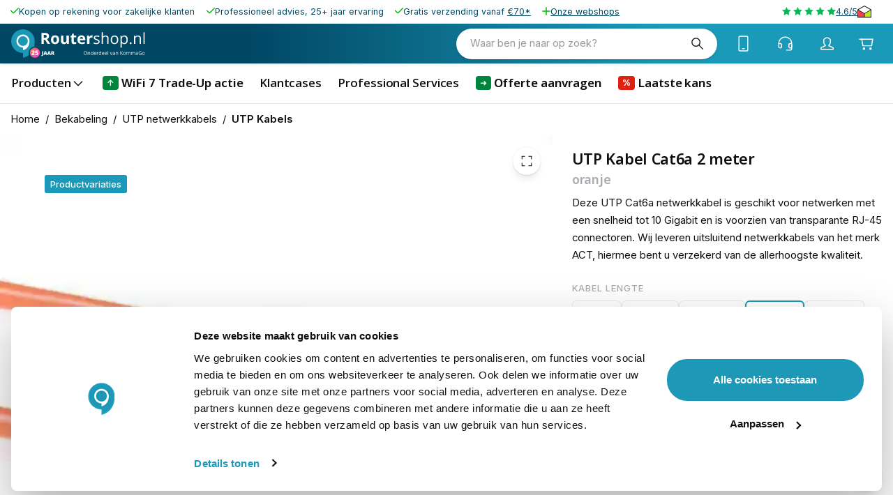

--- FILE ---
content_type: image/svg+xml
request_url: https://eu-central-1-shared-euc1-02.graphassets.com/ADjrsNhAnSlhkcSa0fVw8z/unc2f3O8TViLBgizN3aq
body_size: 781
content:
<?xml version="1.0" encoding="UTF-8"?>
<svg width="310" height="100" viewBox="0 0 310 100" fill="none" xmlns="http://www.w3.org/2000/svg">
<g clip-path="url(#clip0_565_1524)">
<path d="M134.738 98.5574H109.708L125.363 1.7547H150.392L134.738 98.5574Z" fill="#00579F"/>
<path d="M225.474 4.12121C220.537 2.16255 212.707 -6.10352e-05 203.024 -6.10352e-05C178.306 -6.10352e-05 160.9 13.1809 160.793 32.0257C160.588 45.9293 173.255 53.6517 182.73 58.2877C192.414 63.0249 195.705 66.1168 195.705 70.3394C195.607 76.8245 187.88 79.8138 180.674 79.8138C170.681 79.8138 165.326 78.2726 157.189 74.6646L153.893 73.118L150.391 94.848C156.261 97.5226 167.077 99.896 178.306 100C204.569 100 221.668 87.023 221.87 66.9408C221.97 55.9211 215.281 47.4774 200.86 40.5776C192.106 36.1483 186.744 33.1617 186.744 28.6298C186.847 24.5099 191.279 20.2901 201.161 20.2901C209.298 20.0834 215.277 22.0394 219.806 23.9967L222.07 25.0246L225.474 4.12121Z" fill="#00579F"/>
<path d="M258.741 64.2636C260.803 58.7024 268.734 37.179 268.734 37.179C268.63 37.3857 270.792 31.5152 272.028 27.9113L273.777 36.2524C273.777 36.2524 278.517 59.4238 279.546 64.2636C275.634 64.2636 263.685 64.2636 258.741 64.2636ZM289.638 1.7547H270.277C264.307 1.7547 259.771 3.50395 257.195 9.78646L220.016 98.556H246.279C246.279 98.556 250.603 86.6083 251.532 84.035C254.413 84.035 279.962 84.035 283.669 84.035C284.387 87.4336 286.655 98.556 286.655 98.556H309.831L289.638 1.7547Z" fill="#00579F"/>
<path d="M88.8016 1.7547L64.2888 67.7648L61.6102 54.3772C57.0783 38.9296 42.8653 22.1462 27.0044 13.801L49.4572 98.4547H75.9258L115.269 1.7547H88.8016Z" fill="#00579F"/>
<path d="M41.5268 1.7547H1.25574L0.84375 3.71063C32.2577 11.7438 53.0625 31.1073 61.6103 54.3813L52.8558 9.89185C51.4145 3.70926 46.9853 1.95864 41.5268 1.7547Z" fill="#FAA61A"/>
</g>
<defs>
<clipPath id="clip0_565_1524">
<rect width="308.987" height="100" fill="white" transform="translate(0.84375)"/>
</clipPath>
</defs>
</svg>


--- FILE ---
content_type: image/svg+xml
request_url: https://www.routershop.nl/logos/logo-routershop.svg
body_size: 5070
content:
<?xml version="1.0" encoding="UTF-8"?>
<svg id="Layer_2" xmlns="http://www.w3.org/2000/svg" xmlns:xlink="http://www.w3.org/1999/xlink" viewBox="0 0 178.8 37.99">
  <defs>
    <style>
      .cls-1 {
        fill: #1a98b6;
      }

      .cls-2 {
        fill: #fff;
      }

      .cls-3 {
        fill: url(#linear-gradient);
      }
    </style>
    <linearGradient id="linear-gradient" x1="26.93" y1="27.09" x2="37.1" y2="35.91" gradientUnits="userSpaceOnUse">
      <stop offset="0" stop-color="#f76f4a"/>
      <stop offset=".28" stop-color="#f76075"/>
      <stop offset=".55" stop-color="#f85499"/>
      <stop offset=".77" stop-color="#f84daf"/>
      <stop offset=".91" stop-color="#f94bb8"/>
    </linearGradient>
  </defs>
  <g id="Layer_1-2" data-name="Layer_1">
    <g>
      <g>
        <path class="cls-2" d="M44.8,4.73c1.34,0,2.45.16,3.33.49.87.32,1.52.81,1.95,1.47s.64,1.48.64,2.48c0,.67-.13,1.27-.38,1.77s-.59.93-1.01,1.29c-.42.35-.87.64-1.36.86l4.35,6.45h-3.48l-3.53-5.68h-1.67v5.68h-3.14V4.73h4.31ZM44.58,7.3h-.95v4h1.01c1.04,0,1.78-.17,2.23-.52s.67-.86.67-1.53-.24-1.2-.72-1.5-1.23-.45-2.24-.45Z"/>
        <path class="cls-2" d="M64.22,13.85c0,.94-.13,1.78-.38,2.51s-.62,1.35-1.1,1.85-1.06.88-1.74,1.14-1.44.38-2.29.38c-.8,0-1.53-.13-2.19-.38-.66-.26-1.24-.64-1.73-1.14-.49-.5-.87-1.12-1.13-1.85-.27-.73-.4-1.57-.4-2.51,0-1.26.22-2.32.67-3.19.45-.87,1.08-1.53,1.9-1.98.82-.45,1.8-.68,2.95-.68,1.06,0,2,.23,2.82.68.82.45,1.46,1.11,1.93,1.98.47.87.7,1.93.7,3.19ZM56.39,13.85c0,.74.08,1.37.24,1.87.16.51.42.89.76,1.14.34.26.79.39,1.35.39s.99-.13,1.33-.39c.34-.26.59-.64.75-1.14.16-.51.24-1.13.24-1.87s-.08-1.37-.24-1.87c-.16-.5-.41-.87-.75-1.12-.34-.25-.79-.37-1.35-.37-.82,0-1.41.28-1.78.84-.37.56-.55,1.4-.55,2.52Z"/>
        <path class="cls-2" d="M77.15,8.21v11.32h-2.37l-.41-1.45h-.16c-.24.38-.55.7-.91.94-.36.24-.77.42-1.2.54-.44.12-.89.17-1.37.17-.81,0-1.51-.14-2.12-.43s-1.07-.73-1.4-1.34c-.33-.61-.5-1.4-.5-2.37v-7.38h3.09v6.61c0,.81.15,1.42.44,1.83.29.41.75.62,1.39.62s1.12-.14,1.48-.43c.36-.29.61-.71.75-1.27s.22-1.24.22-2.04v-5.32h3.09Z"/>
        <path class="cls-2" d="M85.16,17.27c.34,0,.67-.03.99-.1.32-.07.64-.15.96-.25v2.3c-.33.15-.74.27-1.23.37-.49.1-1.02.15-1.6.15-.67,0-1.28-.11-1.82-.33s-.96-.6-1.27-1.14c-.31-.54-.46-1.3-.46-2.27v-5.46h-1.48v-1.31l1.7-1.03.89-2.39h1.97v2.41h3.17v2.32h-3.17v5.46c0,.43.12.75.37.97.25.21.57.32.98.32Z"/>
        <path class="cls-2" d="M94.05,8c1.05,0,1.95.2,2.7.6.75.4,1.34.98,1.75,1.75s.62,1.69.62,2.79v1.5h-7.3c.03.87.3,1.55.78,2.05.49.5,1.17.74,2.04.74.72,0,1.38-.07,1.98-.22.6-.15,1.22-.37,1.85-.67v2.39c-.56.28-1.15.48-1.76.61-.61.13-1.35.19-2.22.19-1.13,0-2.14-.21-3.01-.63-.87-.42-1.56-1.06-2.06-1.91-.5-.86-.74-1.94-.74-3.24s.22-2.42.67-3.3c.45-.88,1.07-1.54,1.88-1.98.8-.44,1.74-.66,2.8-.66ZM94.08,10.2c-.6,0-1.1.19-1.49.58-.4.38-.62.99-.68,1.81h4.33c0-.46-.09-.87-.25-1.23-.16-.36-.4-.64-.71-.85-.31-.21-.71-.31-1.2-.31Z"/>
        <path class="cls-2" d="M107.95,8c.16,0,.34,0,.54.03.21.02.37.04.5.07l-.23,2.9c-.1-.03-.24-.06-.43-.08-.19-.02-.35-.03-.48-.03-.4,0-.78.05-1.16.15s-.71.27-1.01.49-.53.52-.7.89-.26.82-.26,1.35v5.76h-3.09v-11.32h2.34l.46,1.9h.15c.22-.39.5-.74.83-1.06.33-.32.71-.58,1.14-.77.43-.19.89-.29,1.39-.29Z"/>
        <path class="cls-2" d="M118.38,16.49c0,.71-.18,1.3-.53,1.79-.35.48-.86.85-1.52,1.09-.66.24-1.44.36-2.35.36-.78,0-1.45-.06-2.01-.18-.57-.12-1.06-.29-1.49-.52v-1.55c.45.22.99.43,1.62.61.63.18,1.27.27,1.92.27.96,0,1.65-.16,2.09-.47.43-.31.65-.73.65-1.27,0-.3-.09-.57-.26-.8s-.46-.46-.87-.68c-.4-.22-.97-.46-1.68-.72-.71-.27-1.32-.54-1.84-.8-.52-.27-.91-.59-1.19-.98s-.42-.88-.42-1.5c0-.94.38-1.66,1.14-2.16s1.76-.75,2.99-.75c.67,0,1.29.07,1.88.2s1.13.31,1.63.53l-.57,1.35c-.46-.2-.95-.36-1.47-.5-.52-.14-1.05-.2-1.59-.2-.78,0-1.37.13-1.79.38-.42.26-.62.61-.62,1.05,0,.34.1.63.29.85.19.22.5.43.93.63s.99.43,1.68.69c.69.26,1.3.52,1.8.79s.9.6,1.17.99c.27.39.41.89.41,1.49Z"/>
        <path class="cls-2" d="M122.76,3.78v4.71c0,.27,0,.54-.02.81s-.04.52-.07.75h.11c.23-.39.52-.72.87-.99.35-.27.76-.47,1.21-.61.45-.14.93-.21,1.44-.21.89,0,1.63.14,2.23.43.6.28,1.05.72,1.35,1.32.3.59.45,1.36.45,2.31v7.23h-1.66v-7.12c0-.92-.21-1.62-.63-2.08-.42-.46-1.07-.69-1.94-.69-.82,0-1.48.16-1.97.47-.49.31-.84.77-1.05,1.38-.21.61-.32,1.35-.32,2.23v5.8h-1.68V3.78h1.68Z"/>
        <path class="cls-2" d="M143.36,13.96c0,.91-.12,1.72-.35,2.44-.24.71-.58,1.32-1.02,1.81-.45.49-.98.87-1.61,1.13-.63.26-1.34.39-2.14.39-.74,0-1.42-.13-2.04-.39-.62-.26-1.15-.64-1.6-1.13-.45-.49-.8-1.1-1.04-1.81-.25-.71-.37-1.53-.37-2.44,0-1.21.21-2.25.62-3.1s1-1.5,1.77-1.95c.77-.45,1.68-.67,2.74-.67s1.9.23,2.66.68,1.35,1.11,1.77,1.96c.42.85.63,1.88.63,3.09ZM134.92,13.96c0,.89.12,1.66.35,2.32.24.65.6,1.16,1.09,1.52.49.36,1.13.54,1.9.54s1.4-.18,1.9-.54c.5-.36.86-.86,1.1-1.52.24-.65.35-1.43.35-2.32s-.12-1.65-.35-2.29c-.24-.64-.6-1.14-1.09-1.49-.49-.35-1.13-.53-1.91-.53-1.15,0-2,.38-2.54,1.14-.54.76-.8,1.82-.8,3.17Z"/>
        <path class="cls-2" d="M151.48,8.23c1.38,0,2.49.48,3.31,1.43.82.95,1.23,2.38,1.23,4.29,0,1.26-.19,2.32-.57,3.18s-.91,1.51-1.59,1.94c-.69.44-1.49.66-2.42.66-.59,0-1.1-.08-1.55-.23s-.83-.36-1.14-.63c-.32-.26-.58-.55-.79-.86h-.12c.02.26.05.58.08.95.03.37.05.69.05.97v4.56h-1.69V8.44h1.39l.22,1.64h.08c.22-.34.48-.65.79-.93.31-.28.69-.5,1.14-.67.45-.17.98-.25,1.59-.25ZM151.18,9.65c-.77,0-1.39.15-1.86.45-.47.3-.81.74-1.03,1.33-.22.59-.33,1.33-.34,2.22v.32c0,.94.1,1.73.31,2.38.21.65.55,1.14,1.02,1.48.48.34,1.11.51,1.92.51.69,0,1.26-.19,1.72-.56.46-.37.8-.89,1.03-1.55s.34-1.43.34-2.29c0-1.31-.26-2.35-.76-3.12-.51-.77-1.29-1.16-2.34-1.16Z"/>
        <path class="cls-2" d="M158.69,18.48c0-.47.12-.81.34-1.01.23-.2.51-.3.84-.3s.63.1.87.3c.24.2.35.54.35,1.01s-.12.8-.35,1.02c-.24.21-.53.32-.87.32s-.61-.11-.84-.32c-.23-.21-.34-.55-.34-1.02Z"/>
        <path class="cls-2" d="M169.65,8.23c1.32,0,2.31.32,2.99.97.67.64,1.01,1.68,1.01,3.1v7.23h-1.66v-7.12c0-.92-.21-1.62-.63-2.08-.42-.46-1.07-.69-1.94-.69-1.23,0-2.09.35-2.59,1.04-.5.69-.75,1.7-.75,3.03v5.81h-1.68v-11.09h1.36l.25,1.6h.09c.24-.39.54-.72.9-.99.36-.27.77-.47,1.23-.61.45-.14.93-.21,1.43-.21Z"/>
        <path class="cls-2" d="M178.8,19.53h-1.69V3.78h1.69v15.75Z"/>
      </g>
      <g id="Zakelijke_portofoons">
        <g id="Group_37">
          <g id="Path_604">
            <path class="cls-2" d="M101.52,31.66c.04.66-.17,1.32-.59,1.83-.42.46-1.02.7-1.64.67-.62.04-1.23-.2-1.66-.66-.42-.52-.63-1.19-.58-1.85-.04-.67.17-1.32.59-1.84.43-.45,1.04-.69,1.66-.65.62-.03,1.22.21,1.64.67.42.52.63,1.17.59,1.84ZM97.64,31.66c-.04.53.11,1.06.42,1.5.31.35.76.54,1.22.51.46.03.92-.16,1.22-.51.55-.92.55-2.07,0-2.99-.3-.35-.75-.54-1.22-.51-.47-.03-.92.16-1.23.51-.31.43-.46.95-.42,1.48h0Z"/>
          </g>
          <g id="Path_605">
            <path class="cls-2" d="M105.01,34.1v-2.36c.02-.24-.05-.48-.2-.67-.17-.16-.4-.24-.63-.22-.31-.03-.62.09-.84.31-.2.3-.3.66-.27,1.02v1.91h-.55v-3.64h.45l.09.5h.03c.12-.18.28-.33.48-.42.21-.1.45-.15.68-.15.36-.03.71.09.99.32.25.28.37.65.33,1.02v2.38h-.55Z"/>
          </g>
          <g id="Path_606">
            <path class="cls-2" d="M109.18,33.61h-.03c-.26.37-.69.58-1.14.56-.43.02-.84-.16-1.11-.49-.29-.4-.43-.89-.4-1.39-.03-.5.11-.99.4-1.4.27-.33.68-.52,1.11-.5.45-.02.87.18,1.14.54h.04l-.02-.26v-.26s-.01-1.48-.01-1.48h.55v5.17h-.45l-.08-.49ZM108.08,33.71c.31.03.61-.09.82-.31.19-.29.28-.64.25-.99v-.12c.03-.39-.06-.77-.26-1.11-.21-.24-.51-.36-.82-.33-.3-.01-.58.13-.74.38-.19.32-.28.69-.26,1.07-.03.37.06.74.26,1.06.17.24.46.37.75.36h0Z"/>
          </g>
          <g id="Path_607">
            <path class="cls-2" d="M112.41,34.17c-.48.03-.94-.15-1.28-.49-.33-.38-.5-.87-.47-1.37-.03-.5.13-1,.43-1.4.29-.35.72-.54,1.17-.52.41-.02.81.15,1.08.45.28.33.42.76.4,1.19v.35h-2.51c-.02.35.1.7.32.98.23.23.54.35.87.33.4,0,.8-.09,1.16-.25v.49c-.18.08-.36.14-.56.18-.21.04-.42.06-.63.05ZM112.26,30.85c-.26-.01-.52.09-.7.29-.19.22-.3.5-.31.79h1.91c.02-.29-.06-.57-.23-.8-.17-.19-.41-.29-.66-.28h0Z"/>
          </g>
          <g id="Path_608">
            <path class="cls-2" d="M116.36,30.39c.15,0,.29.01.44.04l-.08.51c-.13-.03-.26-.05-.4-.05-.29,0-.57.13-.76.36-.21.25-.32.57-.31.89v1.96h-.55v-3.64h.46l.06.67h.03c.12-.22.29-.41.49-.55.19-.13.4-.19.63-.19Z"/>
          </g>
          <g id="Path_609">
            <path class="cls-2" d="M119.96,33.61h-.03c-.26.37-.69.58-1.14.56-.43.02-.84-.16-1.11-.49-.29-.4-.43-.89-.4-1.39-.03-.5.11-.99.4-1.4.27-.33.68-.52,1.11-.5.45-.02.87.18,1.14.54h.04l-.02-.26v-.26s-.01-1.48-.01-1.48h.55v5.17h-.45l-.08-.49ZM118.85,33.71c.31.03.61-.09.82-.31.19-.29.28-.64.25-.99v-.12c.03-.39-.06-.77-.26-1.11-.21-.24-.51-.36-.82-.33-.3-.01-.58.13-.74.38-.19.32-.28.69-.26,1.07-.03.37.06.74.26,1.06.17.24.46.37.75.36h0Z"/>
          </g>
          <g id="Path_610">
            <path class="cls-2" d="M123.19,34.17c-.48.03-.94-.15-1.28-.49-.33-.38-.5-.87-.47-1.37-.03-.5.13-1,.43-1.4.29-.35.72-.54,1.17-.52.41-.02.81.15,1.08.45.28.33.42.76.4,1.19v.35h-2.51c-.02.35.1.7.32.98.23.23.54.35.87.33.4,0,.8-.09,1.16-.25v.49c-.18.08-.36.14-.56.18-.21.04-.42.06-.63.05ZM123.04,30.85c-.26-.01-.52.09-.7.29-.19.22-.3.5-.31.79h1.91c.02-.29-.06-.57-.23-.8-.17-.19-.41-.29-.67-.28Z"/>
          </g>
          <g id="Path_611">
            <path class="cls-2" d="M127.01,34.17c-.48.03-.94-.15-1.28-.49-.33-.38-.5-.87-.47-1.37-.03-.5.13-1,.43-1.4.29-.35.72-.54,1.17-.52.41-.02.81.15,1.09.45.28.33.42.76.4,1.19v.35h-2.51c-.02.35.1.7.32.98.23.23.54.35.87.33.4,0,.8-.09,1.16-.25v.49c-.18.08-.36.14-.56.18-.21.04-.42.06-.63.05ZM126.86,30.85c-.26-.01-.52.09-.7.29-.19.22-.3.5-.31.79h1.91c.02-.29-.06-.57-.23-.8-.17-.19-.41-.29-.66-.28h0Z"/>
          </g>
          <g id="Path_612">
            <path class="cls-2" d="M129.84,34.1h-.55v-5.17h.55v5.17Z"/>
          </g>
          <g id="Path_613">
            <path class="cls-2" d="M133.58,34.1l-1.38-3.64h.59l.79,2.16c.12.32.22.65.31.98h.03c.06-.25.14-.49.23-.73.13-.37.42-1.18.87-2.42h.59l-1.38,3.64h-.65Z"/>
          </g>
          <g id="Path_614">
            <path class="cls-2" d="M138.44,34.1l-.11-.52h-.03c-.14.2-.33.35-.54.46-.21.09-.45.13-.68.12-.31.02-.61-.08-.85-.28-.21-.21-.33-.5-.31-.79,0-.74.59-1.12,1.77-1.16l.62-.02v-.23c.02-.23-.05-.45-.18-.63-.16-.15-.37-.22-.59-.2-.36.01-.71.11-1.03.28l-.17-.42c.38-.2.8-.31,1.23-.31.35-.03.69.07.97.29.23.25.35.59.31.93v2.49h-.41ZM137.19,33.71c.3.02.59-.08.81-.28.21-.21.31-.5.29-.79v-.33l-.55.02c-.33-.01-.65.06-.95.2-.19.12-.31.34-.29.56-.01.17.06.34.18.46.14.11.33.17.51.16h0Z"/>
          </g>
          <g id="Path_615">
            <path class="cls-2" d="M142.48,34.1v-2.36c.02-.24-.05-.48-.2-.67-.17-.16-.4-.24-.64-.22-.31-.03-.62.09-.84.31-.2.3-.3.66-.27,1.02v1.91h-.55v-3.64h.45l.09.5h.03c.12-.18.28-.33.48-.42.21-.1.45-.15.68-.15.36-.03.71.09.99.32.25.28.37.65.33,1.02v2.38h-.55Z"/>
          </g>
          <g id="Path_616">
            <path class="cls-2" d="M149.53,34.1h-.67l-1.77-2.36-.51.45v1.91h-.57v-4.86h.57v2.41l2.21-2.41h.67l-1.96,2.11,2.03,2.75Z"/>
          </g>
          <g id="Path_617">
            <path class="cls-2" d="M153.26,32.28c.03.5-.13,1-.45,1.39-.32.34-.77.52-1.24.5-.3,0-.61-.07-.87-.23-.26-.16-.46-.39-.59-.66-.14-.31-.21-.66-.21-1-.03-.5.13-1,.44-1.39.32-.34.77-.52,1.24-.5.46-.02.91.17,1.22.51.32.39.48.88.45,1.38ZM150.48,32.28c-.03.38.07.75.28,1.06.41.45,1.12.49,1.57.07.03-.02.05-.05.07-.07.21-.32.31-.69.28-1.07.03-.37-.07-.74-.28-1.06-.2-.25-.51-.38-.83-.36-.31-.02-.62.11-.82.36-.21.31-.3.69-.27,1.06h0Z"/>
          </g>
          <g id="Path_618">
            <path class="cls-2" d="M158.87,34.1v-2.37c.02-.23-.05-.46-.19-.65-.15-.16-.36-.24-.58-.22-.29-.02-.57.09-.76.3-.18.27-.27.59-.25.91v2.03h-.55v-2.37c.02-.23-.05-.46-.19-.65-.15-.16-.36-.24-.58-.22-.29-.02-.57.09-.76.31-.19.31-.27.66-.24,1.02v1.91h-.55v-3.64h.45l.09.5h.03c.1-.18.26-.32.44-.42.2-.1.42-.15.64-.15.47-.06.92.19,1.12.62h.03c.11-.19.27-.35.47-.45.22-.11.46-.17.71-.17.34-.03.67.09.93.32.23.29.34.65.31,1.02v2.38h-.55Z"/>
          </g>
          <g id="Path_619">
            <path class="cls-2" d="M165.21,34.1v-2.37c.02-.23-.05-.46-.19-.65-.15-.16-.36-.24-.58-.22-.29-.02-.57.09-.76.3-.18.27-.27.59-.25.91v2.03h-.55v-2.37c.02-.23-.05-.46-.19-.65-.15-.16-.36-.24-.58-.22-.29-.02-.57.09-.76.31-.19.31-.27.66-.24,1.02v1.91h-.55v-3.64h.45l.09.5h.03c.1-.18.26-.32.44-.42.2-.1.42-.15.64-.15.47-.06.92.19,1.12.62h.03c.11-.19.27-.35.47-.45.22-.11.46-.17.7-.17.34-.03.67.09.93.32.23.29.34.65.31,1.02v2.38h-.55Z"/>
          </g>
          <g id="Path_620-2">
            <path class="cls-2" d="M169.14,34.1l-.11-.52h-.03c-.14.2-.33.35-.54.46-.21.09-.44.13-.68.12-.31.02-.61-.08-.85-.28-.21-.21-.33-.5-.31-.79,0-.74.59-1.12,1.77-1.16l.62-.02v-.23c.02-.23-.05-.45-.18-.63-.16-.15-.37-.22-.59-.2-.36.01-.71.11-1.03.28l-.17-.42c.19-.1.38-.18.59-.23.21-.06.43-.08.64-.08.35-.03.69.07.97.29.23.25.35.59.31.93v2.49h-.41ZM167.89,33.71c.3.02.59-.08.81-.28.2-.21.31-.5.29-.79v-.33l-.55.02c-.33-.01-.65.06-.95.2-.19.12-.31.34-.29.56-.01.17.06.34.18.46.14.11.33.17.51.16h0Z"/>
          </g>
          <g id="Path_621-2">
            <path class="cls-2" d="M172.91,31.55h1.65v2.36c-.26.08-.52.14-.78.19-.31.04-.62.07-.93.06-.64.04-1.27-.2-1.72-.66-.44-.51-.66-1.17-.61-1.84-.01-.46.09-.92.3-1.33.2-.37.5-.68.88-.87.42-.21.88-.31,1.34-.3.5,0,.99.09,1.45.29l-.22.5c-.4-.18-.83-.27-1.27-.28-.52-.03-1.02.16-1.39.53-.35.4-.53.93-.5,1.47-.04.54.13,1.08.48,1.49.38.36.89.55,1.41.51.33,0,.66-.04.99-.12v-1.5h-1.09v-.51Z"/>
          </g>
          <g id="Path_622-2">
            <path class="cls-2" d="M178.79,32.28c.03.5-.13,1-.45,1.39-.32.34-.77.52-1.24.5-.3,0-.61-.07-.87-.23-.26-.16-.46-.39-.59-.66-.14-.31-.21-.66-.21-1-.03-.5.13-1,.44-1.39.32-.34.77-.52,1.24-.5.46-.02.91.17,1.22.51.32.39.48.88.45,1.38ZM176.01,32.28c-.03.38.07.75.28,1.06.2.25.5.39.82.37.32.02.62-.12.82-.36.21-.32.3-.69.28-1.07.03-.37-.07-.74-.28-1.06-.2-.25-.51-.38-.83-.36-.31-.02-.62.11-.82.36-.2.31-.3.69-.27,1.06h0Z"/>
          </g>
        </g>
      </g>
      <g>
        <path class="cls-1" d="M23.78,34.15c-.29-.86-.46-1.79-.46-2.75,0-4.34,3.24-7.92,7.43-8.47.5-2.06.8-4.38.8-7.02v-.13C31.55,7.06,24.49,0,15.78,0,7.06,0,0,7.06,0,15.77c0,8.71,7.06,15.78,15.77,15.78v6.44s4.02-.67,8-3.84Z"/>
        <g id="Group_1384-2">
          <g id="Path_621">
            <g id="Path_602">
              <path class="cls-2" d="M24.45,15.64c0,10.78-8.68,12.23-8.68,12.23v-3.55c-4.79,0-8.68-3.88-8.68-8.68s3.88-8.68,8.68-8.68,8.68,3.88,8.68,8.68h0Z"/>
            </g>
          </g>
          <g id="Path_622">
            <g id="Path_603">
              <path class="cls-1" d="M9.33,15.64c0,3.56,2.88,6.44,6.44,6.44s6.44-2.88,6.44-6.44-2.88-6.44-6.44-6.44h0c-3.56,0-6.44,2.88-6.44,6.44Z"/>
            </g>
          </g>
        </g>
        <g>
          <circle class="cls-3" cx="31.74" cy="31.26" r="6.73"/>
          <g>
            <path class="cls-2" d="M31.43,34.19h-4.21v-1.03l1.42-1.43c.29-.31.52-.55.68-.74.16-.19.28-.34.34-.47.07-.13.1-.26.1-.4,0-.17-.06-.3-.17-.37s-.24-.12-.39-.12c-.18,0-.37.05-.55.16s-.4.26-.63.46l-.86-1.01c.17-.16.36-.3.56-.45.2-.14.43-.26.69-.35.27-.09.59-.13.98-.13s.74.07,1.03.21c.29.14.51.33.67.56.16.24.24.51.24.82,0,.34-.06.64-.18.9s-.31.53-.55.79c-.25.26-.55.56-.92.89l-.42.38v.04h2.19v1.29Z"/>
            <path class="cls-2" d="M34.37,30.39c.32,0,.62.07.88.22.26.15.48.36.63.63.16.28.24.62.24,1.02,0,.43-.09.8-.26,1.1-.17.3-.43.53-.78.68-.35.15-.79.23-1.32.23-.34,0-.64-.03-.92-.08s-.52-.13-.74-.24v-1.29c.2.09.45.18.74.25.29.08.55.11.79.11.19,0,.36-.03.49-.08.13-.06.24-.14.31-.25.07-.11.11-.24.11-.4,0-.22-.08-.39-.24-.52-.16-.13-.4-.19-.72-.19-.15,0-.29.01-.43.04-.14.03-.26.06-.37.1l-.58-.29.22-3.06h3.31v1.31h-1.98l-.07.77c.08-.02.17-.03.26-.05.09-.02.23-.02.42-.02Z"/>
          </g>
          <g>
            <path class="cls-2" d="M41.14,35.61c-.15,0-.28,0-.39-.02-.11-.01-.21-.03-.29-.05v-1.02c.07.01.15.03.23.04.08.02.17.02.26.02.16,0,.28-.03.37-.1.09-.06.15-.16.18-.29s.05-.29.05-.48v-4.49h1.32v4.38c0,.49-.07.88-.22,1.17-.15.29-.35.5-.61.63-.26.13-.56.2-.9.2Z"/>
            <path class="cls-2" d="M46.89,34.08l-.24-.91h-1.58l-.25.91h-1.44l1.58-4.87h1.75l1.6,4.87h-1.43ZM46.38,32.1l-.21-.8c-.02-.09-.05-.21-.1-.37-.04-.16-.08-.33-.12-.5-.04-.17-.07-.31-.09-.42-.02.11-.05.25-.08.41-.04.16-.07.32-.11.48-.04.16-.07.29-.1.4l-.21.8h1.03Z"/>
            <path class="cls-2" d="M51.82,34.08l-.24-.91h-1.58l-.25.91h-1.44l1.58-4.87h1.75l1.6,4.87h-1.43ZM51.31,32.1l-.21-.8c-.02-.09-.05-.21-.1-.37-.04-.16-.08-.33-.12-.5-.04-.17-.07-.31-.09-.42-.02.11-.05.25-.08.41-.04.16-.07.32-.11.48-.04.16-.07.29-.1.4l-.21.8h1.03Z"/>
            <path class="cls-2" d="M55.37,29.23c.44,0,.81.05,1.1.16.29.11.51.27.66.48.15.21.22.48.22.79,0,.2-.03.38-.1.54s-.16.31-.28.43-.27.24-.44.33l1.42,2.11h-1.49l-1.03-1.77h-.33v1.77h-1.31v-4.85h1.59ZM55.35,30.22h-.26v1.11h.25c.2,0,.37-.04.5-.13.13-.09.19-.25.19-.47,0-.16-.05-.28-.16-.37s-.28-.13-.51-.13Z"/>
          </g>
        </g>
      </g>
    </g>
  </g>
</svg>

--- FILE ---
content_type: application/javascript; charset=UTF-8
request_url: https://www.routershop.nl/_next/static/chunks/pages/p/%5Burl%5D-1c23e73896a82258.js
body_size: 12579
content:
try{let e="undefined"!=typeof window?window:"undefined"!=typeof global?global:"undefined"!=typeof globalThis?globalThis:"undefined"!=typeof self?self:{},i=(new e.Error).stack;i&&(e._sentryDebugIds=e._sentryDebugIds||{},e._sentryDebugIds[i]="e00c3ec4-e3b6-49af-8120-aff71d896ee8",e._sentryDebugIdIdentifier="sentry-dbid-e00c3ec4-e3b6-49af-8120-aff71d896ee8")}catch(e){}(self.webpackChunk_N_E=self.webpackChunk_N_E||[]).push([[1190],{7868:(e,i,n)=>{(window.__NEXT_P=window.__NEXT_P||[]).push(["/p/[url]",function(){return n(71315)}])},71315:(e,i,n)=>{"use strict";n.r(i),n.d(i,{__N_SSG:()=>ii,default:()=>ia});var a=n(2445),l=n(13139),d=n(92922),t=n(46537),o=n(38140),m=n(13370),k=n(66010),u=n(34601),s=n(9921),c=n(82430),r=n(39715),v=n(46730),p=n(27936),N=n(5042),F=n(81523),S=n(85700),_=n(92205),g=n(68357),h=n(97445),b=n(49403),y=n(90955),f=n(58786),w=n(88999),x=n(4086),C=n(18376),T=n(12766),D=n(15603),A=n(63077),Y=n(68091),I=n(2525),P=n(86715),V=n(96540),B=n(46664),O=n(92377),L=n(63750),z=n(77047);function E(e){let{usps:i,size:n}=e;return i?.uspsMultiple?(0,a.Y)(L.b,{size:n,children:i?.uspsMultiple.map(e=>e.description&&e.asset?a.Y(z.g,{text:a.Y(B.sD,{raw:e.description?.raw}),icon:a.Y(O.V,{asset:e.asset,layout:"fill",sizes:"50px",unoptimized:!0}),size:n},e.title):null)}):null}var $=n(17700),R=n(63307),U=n(87012),W=n(53916),M=n(66525),j=n(39),q=n(4963),G=n(47130),K=n(11047),H=n(56526),X=n(96043),Q=n(5926),J=n(6283),Z=n(50787),ee=n(95329),ei=n(35615),en=n(42938),ea=n(8723),el=n(43778),ed=n(91253),et=n(23163),eo=n(51979),em=n(63295),ek=n(96142);let eu=(0,el.Ay)(eo.m.div)({}),{withState:es,selectors:ec}=(0,X.e)("SidebarGallery",["row","root","scrollerContainer","scroller","sidebarWrapper","sidebar","bottomCenter","sliderButtons","toggleIcon","topLeft","topRight","centerLeft","centerRight","dots"]);function er(e){let{sidebar:i,images:n,aspectRatio:[l,d]=[1,1],sx:t,routeHash:o="gallery",labels:m}=e,k=(0,P.useRouter)(),u=(0,W.p)(),s=`#${o}`,c=k.asPath.endsWith(s);(0,V.useEffect)(()=>{let e=e=>e.preventDefault();return c&&(window.addEventListener("wheel",e,{passive:!1}),window.addEventListener("touchmove",e,{passive:!1})),()=>{window.removeEventListener("wheel",e),window.removeEventListener("touchmove",e)}},[c]),(0,V.useEffect)(()=>{!u?.pathname&&c&&k.replace(k.asPath.replace(s,""))},[u?.pathname,s,k,c]);let r=()=>{c?k.back():(k.push(s,void 0,{shallow:!0}),window.scrollTo({top:0,behavior:"smooth"}))},v=es({zoomed:c}),p=(0,ed.A)(),N=(0,V.useRef)(window),F=(0,em.d)(0);(0,ek.Q)(N,"keyup",e=>{c&&e?.key==="Escape"&&r()},{passive:!0});let S=`${p.appShell.headerHeightSm} - ${p.spacings.sm} * 2`,_=p.spacings.lg,g=`calc(100vh - ${S} - ${_})`,h=`calc(${d} / ${l} * 100%)`,b=n.length>0;return(0,a.Y)(M.u,{scrollSnapAlign:"center",children:(0,a.Y)(Q.f,{maxWidth:"full",disableGutters:!0,className:v.row,sx:[{mb:0},...Array.isArray(t)?t:[t]],children:(0,a.FD)(eu,{layout:!0,layoutDependency:c,className:v.root,sx:[{willChange:"transform",display:"grid",[p.breakpoints.up("md")]:{gridTemplateColumns:"1fr auto"},background:"light"===p.palette.mode?p.palette.background.image:p.palette.background.paper,paddingRight:`calc((100% - ${p.breakpoints.values.lg}px) / 2)`},c&&{position:"relative",zIndex:p.zIndex.modal,marginTop:`calc(${p.appShell.headerHeightSm} * -1)`,[p.breakpoints.up("md")]:{marginTop:`calc(${p.appShell.headerHeightMd} * -1  - ${p.spacings.lg})`},paddingRight:0}],children:[(0,a.FD)(eu,{layout:!0,layoutDependency:c,className:v.scrollerContainer,sx:[!c&&{[p.breakpoints.down("md")]:{paddingTop:`min(${h}, ${g})`}},{willChange:"transform",height:0,backgroundColor:p.palette.background.image,position:"relative",[p.breakpoints.up("md")]:{height:`calc(${(0,H.Vy)(100)} - (${p.appShell.headerHeightMd} * 2) - ${p.spacings.lg})`,position:"sticky",top:p.appShell.headerHeightMd}},c&&{position:"relative",top:0,marginTop:0,paddingTop:(0,H.Vy)(100)}],onLayoutAnimationComplete:()=>{c||(document.body.style.overflow="")},children:[(0,a.Y)(j.H,{className:v.scroller,hideScrollbar:!0,onMouseDown:e=>{F.get()!==e.clientX&&F.set(e.clientX)},onMouseUp:e=>{8>Math.abs(e.clientX-F.get())&&r()},sx:[{willChange:"transform",position:"absolute",top:0,width:"100%",height:"100%",gridAutoColumns:"100%",gridTemplateRows:"100%",cursor:"zoom-in"},c&&{height:"var(--client-size-y)",cursor:"inherit"}],children:n.map((e,i)=>(0,a.Y)(q.O,{layout:!0,layoutDependency:c,src:e.src,width:e.width,height:e.height,loading:0===i?"eager":"lazy",sx:{display:"block",objectFit:"contain"},sizes:{0:"100vw",[p.breakpoints.values.md]:c?"100vw":"60vw"},alt:e.alt||`Product Image ${i}`||void 0,dontReportWronglySizedImages:!0},"string"==typeof e.src?`${e.src}_${i}`:i))}),m&&(0,a.Y)(D.A,{className:v.topLeft,sx:[{display:"grid",rowGap:`calc(${p.spacings.xxs} * .5)`,position:"absolute",top:"12%",left:{xs:"5vw",lg:"10vw"}},c&&{opacity:0,visibility:"hidden"}],children:(0,a.Y)(a.FK,{children:m})}),(0,a.Y)(eu,{layout:"position",layoutDependency:c,className:v.topRight,sx:{display:"grid",gridAutoFlow:"column",top:p.spacings.sm,gap:p.spacings.xxs,position:"absolute",right:p.spacings.sm},children:(0,a.Y)(et.A,{size:"small",className:v.toggleIcon,disabled:!b,onMouseUp:r,"aria-label":"Toggle Fullscreen",sx:{boxShadow:6},children:c?(0,a.Y)(J.a3,{src:ee.A}):(0,a.Y)(J.a3,{src:Z.A})})}),(0,a.Y)(D.A,{className:v.centerLeft,sx:{display:"grid",gridAutoFlow:"row",gap:p.spacings.xxs,position:"absolute",left:p.spacings.sm,top:"calc(50% - 28px)"},children:(0,a.Y)(G.r,{layout:!0,layoutDependency:c,direction:"left",size:"small",className:v.sliderButtons,children:(0,a.Y)(J.a3,{src:ei.A})})}),(0,a.Y)(D.A,{className:v.centerRight,sx:{display:"grid",gap:p.spacings.xxs,position:"absolute",right:p.spacings.sm,top:"calc(50% - 28px)"},children:(0,a.Y)(G.r,{layout:!0,layoutDependency:c,direction:"right",size:"small",className:v.sliderButtons,children:(0,a.Y)(J.a3,{src:en.A})})}),(0,a.Y)(D.A,{className:v.bottomCenter,sx:{display:"flex",px:p.page.horizontal,gap:p.spacings.xxs,position:"absolute",bottom:p.spacings.xxs,justifyContent:"center",width:"100%",pointerEvents:"none","& > *":{pointerEvents:"all"}},children:(0,a.Y)(K.G,{layoutDependency:c,images:n})})]}),(0,a.Y)(D.A,{className:v.sidebarWrapper,sx:[{boxSizing:"content-box",display:"grid",justifyItems:"start",alignContent:"start",position:"relative",[p.breakpoints.up("md")]:{width:`calc(${(0,ea.u)(300,500,void 0,p.breakpoints.values.lg)} + ${p.page.horizontal} * 2)`}},c&&{[p.breakpoints.up("md")]:{marginLeft:`calc((${(0,ea.u)(300,500,void 0,p.breakpoints.values.lg)} + ${p.page.horizontal} * 2) * -1)`,left:`calc(${(0,ea.u)(300,500,void 0,p.breakpoints.values.lg)} + ${p.page.horizontal} * 2)`}}],children:(0,a.Y)(eu,{layout:"position",layoutDependency:c,className:v.sidebar,sx:{boxSizing:"border-box",width:"100%",padding:`${p.spacings.lg} ${p.page.horizontal}`,[p.breakpoints.up("md")]:{paddingLeft:p.spacings.lg}},children:i})})]})})})}function ev(e){let{media_gallery:i,children:n,aspectRatio:[l,d]=[1532,1678],labels:t,...o}=e;return(0,a.Y)(er,{...o,sidebar:n,aspectRatio:[l,d],images:i?.filter(U.T).sort((e,i)=>(e.position??0)-(i.position??0)).map(e=>"ProductVideo"===e.__typename?{src:`${e.video_content?.video_url}`,alt:e.video_content?.video_title||"",width:800,height:450}:{src:e.url??"",alt:e.label||void 0,width:l,height:d})??[],labels:t})}function ep(e){let{product:i,labels:n,index:l=0}=e,{configured:d}=(0,R.LN)({url_key:i.url_key,index:l}),t=(d?.configurable_product_options_selection?.media_gallery?.length??0)>0?d?.configurable_product_options_selection?.media_gallery:i.media_gallery;return(0,a.Y)(ev,{...e,media_gallery:t,labels:n})}er.selectors=ec;var eN=n(47712),eF=n(53278),eS=n(9020);let{classes:e_}=(0,X.e)("ProductAnchorLinks",["root","item"]);function eg(e){let{pages:i,products:n,product:l,index:d=0}=e,{data:o}=(0,t.IT)(y.D),m=[["product-info",eN.Ru._("Description")]],k=(0,R.b1)({url_key:l.url_key,index:d}),u=(0,ed.A)();return i[0].content.forEach(e=>{if(function(e,i,n,a){if("RowProduct"===e.__typename)switch(e.variant){case"Specs":if(n?.aggregations)return!0;break;case"Related":if(i?.related_products&&i.related_products.length>0)return!0;break;case"Reviews":if(i?.reviews&&a?.storeConfig?.product_reviews_enabled)return!0;break;case"Upsells":if(i?.upsell_products&&i?.upsell_products.length>0)return!0;break;case"Crosssells":if(i?.crosssell_products&&i.crosssell_products.length>0)return!0;break;case"Backstory":case"FAQ":if(n?.items?.[(n.items?.length??1)-1])return!0;break;case"Feature":if(i?.media_gallery?.[2]||i?.media_gallery?.[0])return!0;break;case"FeatureBoxed":case"Swipeable":break;case"Downloads":if(i?.fooman_product_attachments?.[0]?.download_url&&i?.fooman_product_attachments?.[0]?.download_url?.length>0)return!0;break;default:return!0}return!1}(e,k??l,n,o)&&"title"in e){let{title:i}=e;i&&m.push([e.id,i])}}),(0,a.FD)(eF.A,{className:e_.root,maxWidth:"lg",sx:{mb:u.spacings.xl,[u.breakpoints.up("md")]:{position:"sticky",backgroundColor:u.palette.background.paper,bottom:0}},children:[(0,a.Y)(M.u,{scrollSnapAlign:"center",children:(0,a.Y)(j.H,{hideScrollbar:!0,children:m.map(e=>(0,a.Y)(A.A,{className:e_.item,variant:"subtitle1",component:"p",sx:{textAlign:"center",fontWeight:u.typography.fontWeightBold,fontVariationSettings:`'wght' ${u.typography.fontWeightBold}`,color:u.palette.primary.dark,whiteSpace:"nowrap",transition:"0.2s",p:u.spacings.xxs,"&:hover":{cursor:"pointer",color:u.palette.primary.main}},onClick:()=>{window.scrollTo({behavior:"smooth",top:(document.querySelector(`#${e[0].toLowerCase().replaceAll(" ","-")}`)?.getBoundingClientRect()?.top??0)+window.scrollY-2.5*parseInt(eS._k.appShell.headerHeightSm,10)})},children:e[1]},e[0]))})}),(0,a.Y)(I.A,{})]})}var eh=n(24054),eb=n(37459),ey=n(52946);let ef=(0,V.forwardRef)((e,i)=>{let{color:n,product:l,disabled:d,index:t=0}=e,o=(0,R.b1)({url_key:l?.url_key,index:t})||l,m=(l?.is_eol||o?.is_eol)&&o?.stock_status==="OUT_OF_STOCK";return o?(0,a.Y)(ey.N,{ref:i,color:n,fullWidth:!0,product:o,disabled:d||m||!l?.show_price_online||!o.show_price_online}):null});var ew=n(22537),ex=n(743);function eC(e){let{pages:i,products:n,relatedUpsells:l,index:t}=e,o=n?.items?.[0],m=l?.items?.find(e=>e?.uid===o?.uid),k={...m,related_products:m?.related_products?.filter(e=>e?.uid!==o?.uid)||[]},u=(0,d.D9)(o,k),s=(0,R.b1)({url_key:u?.url_key,index:t}),c=s?(0,d.D9)(u,s):u;return(0,a.Y)(ew.k,{loadingEager:0,content:i?.[0].content,renderer:{RowProduct:e=>{let{variant:i}=e;return(0,a.Y)(ex.W,{...e,...c,items:n?.items,aggregations:n?.aggregations,currentProduct:c&&"Related"===i?c:void 0})}}})}function eT(e){let{product:i,index:n}=e,l=(0,R.b1)({url_key:i?.url_key,index:n})??i;if(!l)return null;let d=l.custom_attributes.find(e=>e?.attribute_metadata?.code==="erp_pnameadd")?.entered_attribute_value?.value;return d?(0,a.Y)(A.A,{component:"div",variant:"h5",sx:e=>({color:"text.secondary",fontWeight:e.typography.fontWeightBold,fontVariationSettings:`'wght' ${e.typography.fontWeightBold}`,mb:1,mt:-1}),className:"additionalTitle",children:d}):null}var eD=n(16999),eA=n(49832),eY=n(4018),eI=n(86016),eP=n(92862),eV=n(79891),eB=n(76322);function eO(e){let{product:i,children:n}=e,l=(0,R.b1)({url_key:i?.url_key})??i;return(l?.is_eol||i?.is_eol)&&l?.stock_status==="OUT_OF_STOCK"&&(l?.eol_replacement_product||i?.eol_replacement_product)?(0,a.FD)(a.FK,{children:[(0,a.Y)(A.A,{variant:"h3",component:"div",gutterBottom:!0,children:(0,a.Y)(T.x6,{id:"Similar Product"})}),(0,a.Y)(eV.e,{productListRenderer:eB.T,items:[l?.eol_replacement_product??i?.eol_replacement_product].filter(U.T),sx:e=>({mb:e.page.vertical,"& .Scroller-root":{padding:0}})})]}):(0,a.Y)(a.FK,{children:n})}var eL=n(82037);function ez(e){let{products:i,buttonRef:n,productInfoRef:l,zoomed:d,margin:t,index:o}=e,m=(0,ed.A)(),u=function(e){let{buttonRef:i,productInfoRef:n={current:!0},zoomed:a=!1,margin:l=74}=e,[d,t]=(0,V.useState)(!1),o=(0,eL.W)(i,{margin:`${-1*l}px 0px 0px 0px`}),m=(0,eL.W)(n);return(0,V.useEffect)(()=>{t(!!i.current&&!!n.current&&!o&&!m&&!a)},[o,i,m,n,a]),d}({buttonRef:n,productInfoRef:l,zoomed:d,margin:t}),s=i?.items?.[0],c=(0,R.b1)({url_key:s?.url_key,index:o})??s,r=c?.media_gallery?.[0],v=(c?.is_eol||s?.is_eol)&&c?.stock_status==="OUT_OF_STOCK";return c?.sku&&c.url_key&&!v&&c.show_price_online&&s?.show_price_online?(0,a.Y)(eF.A,{maxWidth:"lg",sx:{transform:u?"none":"translateY(-50px)",opacity:u?1:0,transition:"0.3s ease-in-out",width:{xs:"100vw",md:"60vw"},borderRadius:{xs:0,md:"16px"},position:"fixed",zIndex:m.zIndex.fab,left:0,right:0,top:{xs:`calc(${m.appShell.headerHeightSm} * 2)`,md:`calc(${m.appShell.headerHeightMd} + ${m.spacings.xxs})`},backgroundColor:m.palette.background.paper,px:{xs:m.spacings.xxs},boxShadow:m.shadows[6],overflow:"hidden"},children:(0,a.FD)(D.A,{sx:{display:"grid",gridAutoFlow:"column",gridAutoColumns:"auto 1fr auto auto",alignItems:"center",gap:{xs:2,lg:3}},children:[r?.url&&(0,a.Y)(D.A,{sx:{width:(0,ea.u)(46,72),height:(0,ea.u)(46,72)},children:(0,a.Y)(eD._V,{alt:r.label??"",layout:"fill",src:r.url,sx:{verticalAlign:"middle",objectFit:"contain"},sizes:{[m.breakpoints.values.sm]:"46px",[m.breakpoints.values.md]:"72px"}})}),(0,a.Y)(A.A,{variant:"h4",sx:{typography:{xs:"h6",lg:"h5"},overflow:"hidden",textOverflow:"ellipsis",whiteSpace:"nowrap",display:{xs:"none",md:"flex"}},children:(0,a.Y)(k.a,{product:s})}),(0,a.FD)(eO,{product:c,children:[(0,a.Y)(eA.cD,{product:c,children:(0,a.Y)(eY.L,{children:(0,C.Q)(c,["ConfigurableProduct"])?(0,a.Y)(eI.u,{product:c}):(0,a.Y)(eP.F,{...c.price_range.minimum_price,sx:{display:{lg:"flex"},gap:{xs:1,lg:2},typography:{xs:"body1",md:"h6",lg:"h5"},lineHeight:{xs:"1.2em",md:"1.7em"},"& .incl-vat":{opacity:.4}}})})}),(0,a.Y)(ey.N,{color:"success",size:"medium",product:c})]})]})}):null}let eE={kind:"Document",definitions:[{kind:"OperationDefinition",operation:"query",name:{kind:"Name",value:"ProductPage2"},variableDefinitions:[{kind:"VariableDefinition",variable:{kind:"Variable",name:{kind:"Name",value:"urlKey"}},type:{kind:"NonNullType",type:{kind:"NamedType",name:{kind:"Name",value:"String"}}}},{kind:"VariableDefinition",variable:{kind:"Variable",name:{kind:"Name",value:"reviewPageSize"}},type:{kind:"NamedType",name:{kind:"Name",value:"Int"}},defaultValue:{kind:"IntValue",value:"3"}},{kind:"VariableDefinition",variable:{kind:"Variable",name:{kind:"Name",value:"reviewPage"}},type:{kind:"NamedType",name:{kind:"Name",value:"Int"}},defaultValue:{kind:"IntValue",value:"1"}},{kind:"VariableDefinition",variable:{kind:"Variable",name:{kind:"Name",value:"context"}},type:{kind:"NamedType",name:{kind:"Name",value:"PrivateContext"}}},{kind:"VariableDefinition",variable:{kind:"Variable",name:{kind:"Name",value:"useCustomAttributes"}},type:{kind:"NamedType",name:{kind:"Name",value:"Boolean"}},defaultValue:{kind:"BooleanValue",value:!1}}],selectionSet:{kind:"SelectionSet",selections:[{kind:"Field",name:{kind:"Name",value:"products"},arguments:[{kind:"Argument",name:{kind:"Name",value:"filter"},value:{kind:"ObjectValue",fields:[{kind:"ObjectField",name:{kind:"Name",value:"url_key"},value:{kind:"ObjectValue",fields:[{kind:"ObjectField",name:{kind:"Name",value:"eq"},value:{kind:"Variable",name:{kind:"Name",value:"urlKey"}}}]}}]}}],directives:[{kind:"Directive",name:{kind:"Name",value:"privateContext"},arguments:[{kind:"Argument",name:{kind:"Name",value:"context"},value:{kind:"Variable",name:{kind:"Name",value:"context"}}}]}],selectionSet:{kind:"SelectionSet",selections:[{kind:"Field",name:{kind:"Name",value:"items"},selectionSet:{kind:"SelectionSet",selections:[{kind:"Field",name:{kind:"Name",value:"__typename"}},{kind:"Field",name:{kind:"Name",value:"uid"}},{kind:"Field",name:{kind:"Name",value:"url_key"}},{kind:"Field",name:{kind:"Name",value:"sku"}},{kind:"Field",name:{kind:"Name",value:"name"}},{kind:"Field",name:{kind:"Name",value:"small_image"},selectionSet:{kind:"SelectionSet",selections:[{kind:"Field",name:{kind:"Name",value:"url"}},{kind:"Field",name:{kind:"Name",value:"label"}},{kind:"Field",name:{kind:"Name",value:"disabled"}}]}},{kind:"Field",name:{kind:"Name",value:"price_range"},selectionSet:{kind:"SelectionSet",selections:[{kind:"Field",name:{kind:"Name",value:"minimum_price"},selectionSet:{kind:"SelectionSet",selections:[{kind:"Field",name:{kind:"Name",value:"regular_price"},selectionSet:{kind:"SelectionSet",selections:[{kind:"Field",name:{kind:"Name",value:"currency"}},{kind:"Field",name:{kind:"Name",value:"value"}}]}},{kind:"Field",name:{kind:"Name",value:"discount"},selectionSet:{kind:"SelectionSet",selections:[{kind:"Field",name:{kind:"Name",value:"amount_off"}},{kind:"Field",name:{kind:"Name",value:"percent_off"}}]}},{kind:"Field",name:{kind:"Name",value:"final_price"},selectionSet:{kind:"SelectionSet",selections:[{kind:"Field",name:{kind:"Name",value:"currency"}},{kind:"Field",name:{kind:"Name",value:"value"}}]}},{kind:"Field",name:{kind:"Name",value:"final_price_excl"},selectionSet:{kind:"SelectionSet",selections:[{kind:"Field",name:{kind:"Name",value:"currency"}},{kind:"Field",name:{kind:"Name",value:"value"}}]}},{kind:"Field",name:{kind:"Name",value:"final_price_incl"},selectionSet:{kind:"SelectionSet",selections:[{kind:"Field",name:{kind:"Name",value:"currency"}},{kind:"Field",name:{kind:"Name",value:"value"}}]}},{kind:"Field",name:{kind:"Name",value:"regular_price_excl"},selectionSet:{kind:"SelectionSet",selections:[{kind:"Field",name:{kind:"Name",value:"currency"}},{kind:"Field",name:{kind:"Name",value:"value"}}]}},{kind:"Field",name:{kind:"Name",value:"regular_price_incl"},selectionSet:{kind:"SelectionSet",selections:[{kind:"Field",name:{kind:"Name",value:"currency"}},{kind:"Field",name:{kind:"Name",value:"value"}}]}}]}}]}},{kind:"Field",name:{kind:"Name",value:"product_usps"}},{kind:"Field",name:{kind:"Name",value:"short_description"},selectionSet:{kind:"SelectionSet",selections:[{kind:"Field",name:{kind:"Name",value:"html"}},{kind:"Field",name:{kind:"Name",value:"__typename"}}]}},{kind:"Field",name:{kind:"Name",value:"stock_status"}},{kind:"Field",name:{kind:"Name",value:"is_eol"}},{kind:"Field",name:{kind:"Name",value:"product_label"}},{kind:"Field",name:{kind:"Name",value:"label_image"}},{kind:"Field",name:{kind:"Name",value:"custom_attributes"},selectionSet:{kind:"SelectionSet",selections:[{kind:"Field",name:{kind:"Name",value:"attribute_metadata"},selectionSet:{kind:"SelectionSet",selections:[{kind:"Field",name:{kind:"Name",value:"label"}},{kind:"Field",name:{kind:"Name",value:"code"}},{kind:"Field",name:{kind:"Name",value:"highlighted"}},{kind:"Field",name:{kind:"Name",value:"is_visible_on_front"}}]}},{kind:"Field",name:{kind:"Name",value:"entered_attribute_value"},selectionSet:{kind:"SelectionSet",selections:[{kind:"Field",name:{kind:"Name",value:"value"}}]}},{kind:"Field",name:{kind:"Name",value:"selected_attribute_options"},selectionSet:{kind:"SelectionSet",selections:[{kind:"Field",name:{kind:"Name",value:"attribute_option"},selectionSet:{kind:"SelectionSet",selections:[{kind:"Field",name:{kind:"Name",value:"label"}},{kind:"Field",name:{kind:"Name",value:"uid"}}]}}]}}]}},{kind:"Field",name:{kind:"Name",value:"show_price_online"}},{kind:"Field",name:{kind:"Name",value:"fooman_product_attachments"},selectionSet:{kind:"SelectionSet",selections:[{kind:"Field",name:{kind:"Name",value:"download_url"}},{kind:"Field",name:{kind:"Name",value:"file_name"}},{kind:"Field",name:{kind:"Name",value:"group"}},{kind:"Field",name:{kind:"Name",value:"icon_alt_text"}},{kind:"Field",name:{kind:"Name",value:"icon_url"}}]}},{kind:"Field",name:{kind:"Name",value:"id"}},{kind:"Field",name:{kind:"Name",value:"rating_summary"}},{kind:"Field",name:{kind:"Name",value:"only_x_left_in_stock"}},{kind:"Field",name:{kind:"Name",value:"eol_replacement_product"},selectionSet:{kind:"SelectionSet",selections:[{kind:"Field",name:{kind:"Name",value:"uid"}},{kind:"Field",name:{kind:"Name",value:"__typename"}},{kind:"Field",name:{kind:"Name",value:"url_key"}},{kind:"Field",name:{kind:"Name",value:"sku"}},{kind:"Field",name:{kind:"Name",value:"name"}},{kind:"Field",name:{kind:"Name",value:"small_image"},selectionSet:{kind:"SelectionSet",selections:[{kind:"Field",name:{kind:"Name",value:"url"}},{kind:"Field",name:{kind:"Name",value:"label"}},{kind:"Field",name:{kind:"Name",value:"disabled"}}]}},{kind:"Field",name:{kind:"Name",value:"price_range"},selectionSet:{kind:"SelectionSet",selections:[{kind:"Field",name:{kind:"Name",value:"minimum_price"},selectionSet:{kind:"SelectionSet",selections:[{kind:"Field",name:{kind:"Name",value:"regular_price"},selectionSet:{kind:"SelectionSet",selections:[{kind:"Field",name:{kind:"Name",value:"currency"}},{kind:"Field",name:{kind:"Name",value:"value"}}]}},{kind:"Field",name:{kind:"Name",value:"discount"},selectionSet:{kind:"SelectionSet",selections:[{kind:"Field",name:{kind:"Name",value:"amount_off"}},{kind:"Field",name:{kind:"Name",value:"percent_off"}}]}},{kind:"Field",name:{kind:"Name",value:"final_price"},selectionSet:{kind:"SelectionSet",selections:[{kind:"Field",name:{kind:"Name",value:"currency"}},{kind:"Field",name:{kind:"Name",value:"value"}}]}},{kind:"Field",name:{kind:"Name",value:"final_price_excl"},selectionSet:{kind:"SelectionSet",selections:[{kind:"Field",name:{kind:"Name",value:"currency"}},{kind:"Field",name:{kind:"Name",value:"value"}}]}},{kind:"Field",name:{kind:"Name",value:"final_price_incl"},selectionSet:{kind:"SelectionSet",selections:[{kind:"Field",name:{kind:"Name",value:"currency"}},{kind:"Field",name:{kind:"Name",value:"value"}}]}},{kind:"Field",name:{kind:"Name",value:"regular_price_excl"},selectionSet:{kind:"SelectionSet",selections:[{kind:"Field",name:{kind:"Name",value:"currency"}},{kind:"Field",name:{kind:"Name",value:"value"}}]}},{kind:"Field",name:{kind:"Name",value:"regular_price_incl"},selectionSet:{kind:"SelectionSet",selections:[{kind:"Field",name:{kind:"Name",value:"currency"}},{kind:"Field",name:{kind:"Name",value:"value"}}]}}]}}]}},{kind:"Field",name:{kind:"Name",value:"product_usps"}},{kind:"Field",name:{kind:"Name",value:"short_description"},selectionSet:{kind:"SelectionSet",selections:[{kind:"Field",name:{kind:"Name",value:"html"}},{kind:"Field",name:{kind:"Name",value:"__typename"}}]}},{kind:"Field",name:{kind:"Name",value:"stock_status"}},{kind:"Field",name:{kind:"Name",value:"is_eol"}},{kind:"Field",name:{kind:"Name",value:"product_label"}},{kind:"Field",name:{kind:"Name",value:"label_image"}},{kind:"Field",name:{kind:"Name",value:"custom_attributes"},selectionSet:{kind:"SelectionSet",selections:[{kind:"Field",name:{kind:"Name",value:"attribute_metadata"},selectionSet:{kind:"SelectionSet",selections:[{kind:"Field",name:{kind:"Name",value:"label"}},{kind:"Field",name:{kind:"Name",value:"code"}},{kind:"Field",name:{kind:"Name",value:"highlighted"}},{kind:"Field",name:{kind:"Name",value:"is_visible_on_front"}}]}},{kind:"Field",name:{kind:"Name",value:"entered_attribute_value"},selectionSet:{kind:"SelectionSet",selections:[{kind:"Field",name:{kind:"Name",value:"value"}}]}},{kind:"Field",name:{kind:"Name",value:"selected_attribute_options"},selectionSet:{kind:"SelectionSet",selections:[{kind:"Field",name:{kind:"Name",value:"attribute_option"},selectionSet:{kind:"SelectionSet",selections:[{kind:"Field",name:{kind:"Name",value:"label"}},{kind:"Field",name:{kind:"Name",value:"uid"}}]}}]}}]}},{kind:"Field",name:{kind:"Name",value:"show_price_online"}},{kind:"Field",name:{kind:"Name",value:"fooman_product_attachments"},selectionSet:{kind:"SelectionSet",selections:[{kind:"Field",name:{kind:"Name",value:"download_url"}},{kind:"Field",name:{kind:"Name",value:"file_name"}},{kind:"Field",name:{kind:"Name",value:"group"}},{kind:"Field",name:{kind:"Name",value:"icon_alt_text"}},{kind:"Field",name:{kind:"Name",value:"icon_url"}}]}},{kind:"Field",name:{kind:"Name",value:"id"}},{kind:"Field",name:{kind:"Name",value:"rating_summary"}},{kind:"InlineFragment",typeCondition:{kind:"NamedType",name:{kind:"Name",value:"ConfigurableProduct"}},selectionSet:{kind:"SelectionSet",selections:[{kind:"Field",name:{kind:"Name",value:"variants"},selectionSet:{kind:"SelectionSet",selections:[{kind:"Field",name:{kind:"Name",value:"product"},selectionSet:{kind:"SelectionSet",selections:[{kind:"Field",name:{kind:"Name",value:"delivery_time"}},{kind:"Field",name:{kind:"Name",value:"url_key"}},{kind:"Field",name:{kind:"Name",value:"uid"}},{kind:"Field",name:{kind:"Name",value:"sku"}},{kind:"Field",name:{kind:"Name",value:"name"}},{kind:"Field",name:{kind:"Name",value:"small_image"},selectionSet:{kind:"SelectionSet",selections:[{kind:"Field",name:{kind:"Name",value:"url"}},{kind:"Field",name:{kind:"Name",value:"label"}},{kind:"Field",name:{kind:"Name",value:"disabled"}}]}},{kind:"InlineFragment",typeCondition:{kind:"NamedType",name:{kind:"Name",value:"ProductInterface"}},selectionSet:{kind:"SelectionSet",selections:[{kind:"Field",name:{kind:"Name",value:"custom_attributes"},selectionSet:{kind:"SelectionSet",selections:[{kind:"Field",name:{kind:"Name",value:"attribute_metadata"},selectionSet:{kind:"SelectionSet",selections:[{kind:"Field",name:{kind:"Name",value:"label"}},{kind:"Field",name:{kind:"Name",value:"code"}},{kind:"Field",name:{kind:"Name",value:"highlighted"}},{kind:"Field",name:{kind:"Name",value:"is_visible_on_front"}}]}},{kind:"Field",name:{kind:"Name",value:"entered_attribute_value"},selectionSet:{kind:"SelectionSet",selections:[{kind:"Field",name:{kind:"Name",value:"value"}}]}},{kind:"Field",name:{kind:"Name",value:"selected_attribute_options"},selectionSet:{kind:"SelectionSet",selections:[{kind:"Field",name:{kind:"Name",value:"attribute_option"},selectionSet:{kind:"SelectionSet",selections:[{kind:"Field",name:{kind:"Name",value:"label"}},{kind:"Field",name:{kind:"Name",value:"uid"}}]}}]}}]}}]}}]}},{kind:"Field",name:{kind:"Name",value:"attributes"},selectionSet:{kind:"SelectionSet",selections:[{kind:"Field",name:{kind:"Name",value:"value_index"}},{kind:"Field",name:{kind:"Name",value:"uid"}},{kind:"Field",name:{kind:"Name",value:"code"}}]}}]}},{kind:"Field",name:{kind:"Name",value:"configurable_options"},selectionSet:{kind:"SelectionSet",selections:[{kind:"Field",name:{kind:"Name",value:"attribute_code"}},{kind:"Field",name:{kind:"Name",value:"uid"}},{kind:"Field",name:{kind:"Name",value:"label"}},{kind:"Field",name:{kind:"Name",value:"values"},selectionSet:{kind:"SelectionSet",selections:[{kind:"Field",name:{kind:"Name",value:"store_label"}},{kind:"Field",name:{kind:"Name",value:"uid"}},{kind:"Field",name:{kind:"Name",value:"swatch_data"},selectionSet:{kind:"SelectionSet",selections:[{kind:"Field",name:{kind:"Name",value:"__typename"}},{kind:"InlineFragment",typeCondition:{kind:"NamedType",name:{kind:"Name",value:"TextSwatchData"}},selectionSet:{kind:"SelectionSet",selections:[{kind:"Field",name:{kind:"Name",value:"value"}}]}},{kind:"InlineFragment",typeCondition:{kind:"NamedType",name:{kind:"Name",value:"ColorSwatchData"}},selectionSet:{kind:"SelectionSet",selections:[{kind:"Field",name:{kind:"Name",value:"value"}}]}},{kind:"InlineFragment",typeCondition:{kind:"NamedType",name:{kind:"Name",value:"ImageSwatchData"}},selectionSet:{kind:"SelectionSet",selections:[{kind:"Field",name:{kind:"Name",value:"value"}},{kind:"Field",name:{kind:"Name",value:"thumbnail"}}]}}]}}]}}]}}]}}]}},{kind:"Field",name:{kind:"Name",value:"categories"},selectionSet:{kind:"SelectionSet",selections:[{kind:"Field",name:{kind:"Name",value:"uid"}},{kind:"Field",name:{kind:"Name",value:"name"}},{kind:"Field",name:{kind:"Name",value:"url_path"}},{kind:"Field",name:{kind:"Name",value:"include_in_menu"}},{kind:"Field",name:{kind:"Name",value:"breadcrumbs"},selectionSet:{kind:"SelectionSet",selections:[{kind:"Field",name:{kind:"Name",value:"category_name"}},{kind:"Field",name:{kind:"Name",value:"category_uid"}},{kind:"Field",name:{kind:"Name",value:"category_url_path"}},{kind:"Field",name:{kind:"Name",value:"category_level"}}]}},{kind:"Field",name:{kind:"Name",value:"url_key"}}]}},{kind:"Field",name:{kind:"Name",value:"description"},selectionSet:{kind:"SelectionSet",selections:[{kind:"Field",name:{kind:"Name",value:"html"}},{kind:"Field",name:{kind:"Name",value:"__typename"}}]}},{kind:"Field",name:{kind:"Name",value:"media_gallery"},selectionSet:{kind:"SelectionSet",selections:[{kind:"Field",name:{kind:"Name",value:"__typename"}},{kind:"Field",name:{kind:"Name",value:"label"}},{kind:"Field",name:{kind:"Name",value:"position"}},{kind:"Field",name:{kind:"Name",value:"disabled"}},{kind:"Field",name:{kind:"Name",value:"url"}},{kind:"InlineFragment",typeCondition:{kind:"NamedType",name:{kind:"Name",value:"ProductVideo"}},selectionSet:{kind:"SelectionSet",selections:[{kind:"Field",name:{kind:"Name",value:"video_content"},selectionSet:{kind:"SelectionSet",selections:[{kind:"Field",name:{kind:"Name",value:"media_type"}},{kind:"Field",name:{kind:"Name",value:"video_description"}},{kind:"Field",name:{kind:"Name",value:"video_metadata"}},{kind:"Field",name:{kind:"Name",value:"video_provider"}},{kind:"Field",name:{kind:"Name",value:"video_title"}},{kind:"Field",name:{kind:"Name",value:"video_url"}}]}}]}}]}},{kind:"Field",name:{kind:"Name",value:"url_rewrites"},selectionSet:{kind:"SelectionSet",selections:[{kind:"Field",name:{kind:"Name",value:"url"}}]}},{kind:"Field",name:{kind:"Name",value:"meta_title"}},{kind:"Field",name:{kind:"Name",value:"meta_description"}},{kind:"Field",name:{kind:"Name",value:"erp_main_shop"}},{kind:"Field",name:{kind:"Name",value:"price_tiers"},selectionSet:{kind:"SelectionSet",selections:[{kind:"Field",name:{kind:"Name",value:"discount"},selectionSet:{kind:"SelectionSet",selections:[{kind:"Field",name:{kind:"Name",value:"amount_off"}},{kind:"Field",name:{kind:"Name",value:"percent_off"}}]}},{kind:"Field",name:{kind:"Name",value:"final_price"},selectionSet:{kind:"SelectionSet",selections:[{kind:"Field",name:{kind:"Name",value:"currency"}},{kind:"Field",name:{kind:"Name",value:"value"}}]}},{kind:"Field",name:{kind:"Name",value:"quantity"}}]}},{kind:"Field",name:{kind:"Name",value:"amfaq_questions"},selectionSet:{kind:"SelectionSet",selections:[{kind:"Field",name:{kind:"Name",value:"name"}},{kind:"Field",name:{kind:"Name",value:"title"}},{kind:"Field",name:{kind:"Name",value:"short_answer"}},{kind:"Field",name:{kind:"Name",value:"answer"}},{kind:"Field",name:{kind:"Name",value:"status"}},{kind:"Field",name:{kind:"Name",value:"visibility"}}]}},{kind:"Field",name:{kind:"Name",value:"manufacturer"}},{kind:"Field",name:{kind:"Name",value:"reviews"},arguments:[{kind:"Argument",name:{kind:"Name",value:"pageSize"},value:{kind:"Variable",name:{kind:"Name",value:"reviewPageSize"}}},{kind:"Argument",name:{kind:"Name",value:"currentPage"},value:{kind:"Variable",name:{kind:"Name",value:"reviewPage"}}}],selectionSet:{kind:"SelectionSet",selections:[{kind:"Field",name:{kind:"Name",value:"page_info"},selectionSet:{kind:"SelectionSet",selections:[{kind:"Field",name:{kind:"Name",value:"total_pages"}},{kind:"Field",name:{kind:"Name",value:"current_page"}}]}},{kind:"Field",name:{kind:"Name",value:"items"},selectionSet:{kind:"SelectionSet",selections:[{kind:"Field",name:{kind:"Name",value:"average_rating"}},{kind:"Field",name:{kind:"Name",value:"created_at"}},{kind:"Field",name:{kind:"Name",value:"nickname"}},{kind:"Field",name:{kind:"Name",value:"ratings_breakdown"},selectionSet:{kind:"SelectionSet",selections:[{kind:"Field",name:{kind:"Name",value:"name"}},{kind:"Field",name:{kind:"Name",value:"value"}}]}},{kind:"Field",name:{kind:"Name",value:"summary"}},{kind:"Field",name:{kind:"Name",value:"text"}}]}}]}},{kind:"Field",name:{kind:"Name",value:"review_count"}},{kind:"InlineFragment",typeCondition:{kind:"NamedType",name:{kind:"Name",value:"ConfigurableProduct"}},selectionSet:{kind:"SelectionSet",selections:[{kind:"Field",name:{kind:"Name",value:"variants"},selectionSet:{kind:"SelectionSet",selections:[{kind:"Field",name:{kind:"Name",value:"product"},selectionSet:{kind:"SelectionSet",selections:[{kind:"Field",name:{kind:"Name",value:"delivery_time"}},{kind:"Field",name:{kind:"Name",value:"url_key"}},{kind:"Field",name:{kind:"Name",value:"uid"}},{kind:"Field",name:{kind:"Name",value:"sku"}},{kind:"Field",name:{kind:"Name",value:"name"}},{kind:"Field",name:{kind:"Name",value:"small_image"},selectionSet:{kind:"SelectionSet",selections:[{kind:"Field",name:{kind:"Name",value:"url"}},{kind:"Field",name:{kind:"Name",value:"label"}},{kind:"Field",name:{kind:"Name",value:"disabled"}}]}},{kind:"InlineFragment",typeCondition:{kind:"NamedType",name:{kind:"Name",value:"ProductInterface"}},selectionSet:{kind:"SelectionSet",selections:[{kind:"Field",name:{kind:"Name",value:"custom_attributes"},selectionSet:{kind:"SelectionSet",selections:[{kind:"Field",name:{kind:"Name",value:"attribute_metadata"},selectionSet:{kind:"SelectionSet",selections:[{kind:"Field",name:{kind:"Name",value:"label"}},{kind:"Field",name:{kind:"Name",value:"code"}},{kind:"Field",name:{kind:"Name",value:"highlighted"}},{kind:"Field",name:{kind:"Name",value:"is_visible_on_front"}}]}},{kind:"Field",name:{kind:"Name",value:"entered_attribute_value"},selectionSet:{kind:"SelectionSet",selections:[{kind:"Field",name:{kind:"Name",value:"value"}}]}},{kind:"Field",name:{kind:"Name",value:"selected_attribute_options"},selectionSet:{kind:"SelectionSet",selections:[{kind:"Field",name:{kind:"Name",value:"attribute_option"},selectionSet:{kind:"SelectionSet",selections:[{kind:"Field",name:{kind:"Name",value:"label"}},{kind:"Field",name:{kind:"Name",value:"uid"}}]}}]}}]}}]}}]}},{kind:"Field",name:{kind:"Name",value:"attributes"},selectionSet:{kind:"SelectionSet",selections:[{kind:"Field",name:{kind:"Name",value:"value_index"}},{kind:"Field",name:{kind:"Name",value:"uid"}},{kind:"Field",name:{kind:"Name",value:"code"}}]}}]}},{kind:"Field",name:{kind:"Name",value:"configurable_options"},selectionSet:{kind:"SelectionSet",selections:[{kind:"Field",name:{kind:"Name",value:"attribute_code"}},{kind:"Field",name:{kind:"Name",value:"uid"}},{kind:"Field",name:{kind:"Name",value:"label"}},{kind:"Field",name:{kind:"Name",value:"values"},selectionSet:{kind:"SelectionSet",selections:[{kind:"Field",name:{kind:"Name",value:"store_label"}},{kind:"Field",name:{kind:"Name",value:"uid"}},{kind:"Field",name:{kind:"Name",value:"swatch_data"},selectionSet:{kind:"SelectionSet",selections:[{kind:"Field",name:{kind:"Name",value:"__typename"}},{kind:"InlineFragment",typeCondition:{kind:"NamedType",name:{kind:"Name",value:"TextSwatchData"}},selectionSet:{kind:"SelectionSet",selections:[{kind:"Field",name:{kind:"Name",value:"value"}}]}},{kind:"InlineFragment",typeCondition:{kind:"NamedType",name:{kind:"Name",value:"ColorSwatchData"}},selectionSet:{kind:"SelectionSet",selections:[{kind:"Field",name:{kind:"Name",value:"value"}}]}},{kind:"InlineFragment",typeCondition:{kind:"NamedType",name:{kind:"Name",value:"ImageSwatchData"}},selectionSet:{kind:"SelectionSet",selections:[{kind:"Field",name:{kind:"Name",value:"value"}},{kind:"Field",name:{kind:"Name",value:"thumbnail"}}]}}]}},{kind:"Field",name:{kind:"Name",value:"__typename"}},{kind:"Field",name:{kind:"Name",value:"use_default_value"}}]}},{kind:"Field",name:{kind:"Name",value:"position"}},{kind:"Field",name:{kind:"Name",value:"use_default"}}]}},{kind:"Field",name:{kind:"Name",value:"configurable_product_options_selection"},selectionSet:{kind:"SelectionSet",selections:[{kind:"Field",name:{kind:"Name",value:"options_available_for_selection"},selectionSet:{kind:"SelectionSet",selections:[{kind:"Field",name:{kind:"Name",value:"attribute_code"}},{kind:"Field",name:{kind:"Name",value:"option_value_uids"}}]}}]}}]}},{kind:"InlineFragment",typeCondition:{kind:"NamedType",name:{kind:"Name",value:"BundleProduct"}},selectionSet:{kind:"SelectionSet",selections:[{kind:"Field",name:{kind:"Name",value:"ship_bundle_items"}},{kind:"Field",name:{kind:"Name",value:"dynamic_sku"}},{kind:"Field",name:{kind:"Name",value:"dynamic_price"}},{kind:"Field",name:{kind:"Name",value:"dynamic_weight"}},{kind:"Field",name:{kind:"Name",value:"items"},selectionSet:{kind:"SelectionSet",selections:[{kind:"Field",name:{kind:"Name",value:"uid"}},{kind:"Field",name:{kind:"Name",value:"position"}},{kind:"Field",name:{kind:"Name",value:"required"}},{kind:"Field",name:{kind:"Name",value:"sku"}},{kind:"Field",name:{kind:"Name",value:"title"}},{kind:"Field",name:{kind:"Name",value:"type"}},{kind:"Field",name:{kind:"Name",value:"options"},selectionSet:{kind:"SelectionSet",selections:[{kind:"Field",name:{kind:"Name",value:"can_change_quantity"}},{kind:"Field",name:{kind:"Name",value:"uid"}},{kind:"Field",name:{kind:"Name",value:"is_default"}},{kind:"Field",name:{kind:"Name",value:"label"}},{kind:"Field",name:{kind:"Name",value:"position"}},{kind:"Field",name:{kind:"Name",value:"price"}},{kind:"Field",name:{kind:"Name",value:"price_type"}},{kind:"Field",name:{kind:"Name",value:"quantity"}},{kind:"Field",name:{kind:"Name",value:"product"},selectionSet:{kind:"SelectionSet",selections:[{kind:"Field",name:{kind:"Name",value:"swatch_image"}},{kind:"Field",name:{kind:"Name",value:"uid"}},{kind:"Field",name:{kind:"Name",value:"__typename"}},{kind:"Field",name:{kind:"Name",value:"name"}},{kind:"Field",name:{kind:"Name",value:"url_key"}},{kind:"Field",name:{kind:"Name",value:"thumbnail"},selectionSet:{kind:"SelectionSet",selections:[{kind:"Field",name:{kind:"Name",value:"url"}},{kind:"Field",name:{kind:"Name",value:"label"}},{kind:"Field",name:{kind:"Name",value:"disabled"}}]}}]}}]}}]}}]}},{kind:"InlineFragment",typeCondition:{kind:"NamedType",name:{kind:"Name",value:"DownloadableProduct"}},selectionSet:{kind:"SelectionSet",selections:[{kind:"Field",name:{kind:"Name",value:"downloadable_product_links"},selectionSet:{kind:"SelectionSet",selections:[{kind:"Field",name:{kind:"Name",value:"price"}},{kind:"Field",name:{kind:"Name",value:"sample_url"}},{kind:"Field",name:{kind:"Name",value:"sort_order"}},{kind:"Field",name:{kind:"Name",value:"title"}},{kind:"Field",name:{kind:"Name",value:"uid"}}]}},{kind:"Field",name:{kind:"Name",value:"downloadable_product_samples"},selectionSet:{kind:"SelectionSet",selections:[{kind:"Field",name:{kind:"Name",value:"title"}},{kind:"Field",name:{kind:"Name",value:"sort_order"}},{kind:"Field",name:{kind:"Name",value:"sample_url"}}]}}]}},{kind:"InlineFragment",typeCondition:{kind:"NamedType",name:{kind:"Name",value:"GroupedProduct"}},selectionSet:{kind:"SelectionSet",selections:[{kind:"Field",name:{kind:"Name",value:"items"},selectionSet:{kind:"SelectionSet",selections:[{kind:"Field",name:{kind:"Name",value:"position"}},{kind:"Field",name:{kind:"Name",value:"qty"}},{kind:"Field",name:{kind:"Name",value:"product"},selectionSet:{kind:"SelectionSet",selections:[{kind:"Field",name:{kind:"Name",value:"uid"}},{kind:"Field",name:{kind:"Name",value:"__typename"}},{kind:"Field",name:{kind:"Name",value:"url_key"}},{kind:"Field",name:{kind:"Name",value:"sku"}},{kind:"Field",name:{kind:"Name",value:"name"}},{kind:"Field",name:{kind:"Name",value:"small_image"},selectionSet:{kind:"SelectionSet",selections:[{kind:"Field",name:{kind:"Name",value:"url"}},{kind:"Field",name:{kind:"Name",value:"label"}},{kind:"Field",name:{kind:"Name",value:"disabled"}}]}},{kind:"Field",name:{kind:"Name",value:"price_range"},selectionSet:{kind:"SelectionSet",selections:[{kind:"Field",name:{kind:"Name",value:"minimum_price"},selectionSet:{kind:"SelectionSet",selections:[{kind:"Field",name:{kind:"Name",value:"regular_price"},selectionSet:{kind:"SelectionSet",selections:[{kind:"Field",name:{kind:"Name",value:"currency"}},{kind:"Field",name:{kind:"Name",value:"value"}}]}},{kind:"Field",name:{kind:"Name",value:"discount"},selectionSet:{kind:"SelectionSet",selections:[{kind:"Field",name:{kind:"Name",value:"amount_off"}},{kind:"Field",name:{kind:"Name",value:"percent_off"}}]}},{kind:"Field",name:{kind:"Name",value:"final_price"},selectionSet:{kind:"SelectionSet",selections:[{kind:"Field",name:{kind:"Name",value:"currency"}},{kind:"Field",name:{kind:"Name",value:"value"}}]}},{kind:"Field",name:{kind:"Name",value:"final_price_excl"},selectionSet:{kind:"SelectionSet",selections:[{kind:"Field",name:{kind:"Name",value:"currency"}},{kind:"Field",name:{kind:"Name",value:"value"}}]}},{kind:"Field",name:{kind:"Name",value:"final_price_incl"},selectionSet:{kind:"SelectionSet",selections:[{kind:"Field",name:{kind:"Name",value:"currency"}},{kind:"Field",name:{kind:"Name",value:"value"}}]}},{kind:"Field",name:{kind:"Name",value:"regular_price_excl"},selectionSet:{kind:"SelectionSet",selections:[{kind:"Field",name:{kind:"Name",value:"currency"}},{kind:"Field",name:{kind:"Name",value:"value"}}]}},{kind:"Field",name:{kind:"Name",value:"regular_price_incl"},selectionSet:{kind:"SelectionSet",selections:[{kind:"Field",name:{kind:"Name",value:"currency"}},{kind:"Field",name:{kind:"Name",value:"value"}}]}}]}}]}},{kind:"Field",name:{kind:"Name",value:"product_usps"}},{kind:"Field",name:{kind:"Name",value:"short_description"},selectionSet:{kind:"SelectionSet",selections:[{kind:"Field",name:{kind:"Name",value:"html"}},{kind:"Field",name:{kind:"Name",value:"__typename"}}]}},{kind:"Field",name:{kind:"Name",value:"stock_status"}},{kind:"Field",name:{kind:"Name",value:"is_eol"}},{kind:"Field",name:{kind:"Name",value:"product_label"}},{kind:"Field",name:{kind:"Name",value:"label_image"}},{kind:"Field",name:{kind:"Name",value:"custom_attributes"},selectionSet:{kind:"SelectionSet",selections:[{kind:"Field",name:{kind:"Name",value:"attribute_metadata"},selectionSet:{kind:"SelectionSet",selections:[{kind:"Field",name:{kind:"Name",value:"label"}},{kind:"Field",name:{kind:"Name",value:"code"}},{kind:"Field",name:{kind:"Name",value:"highlighted"}},{kind:"Field",name:{kind:"Name",value:"is_visible_on_front"}}]}},{kind:"Field",name:{kind:"Name",value:"entered_attribute_value"},selectionSet:{kind:"SelectionSet",selections:[{kind:"Field",name:{kind:"Name",value:"value"}}]}},{kind:"Field",name:{kind:"Name",value:"selected_attribute_options"},selectionSet:{kind:"SelectionSet",selections:[{kind:"Field",name:{kind:"Name",value:"attribute_option"},selectionSet:{kind:"SelectionSet",selections:[{kind:"Field",name:{kind:"Name",value:"label"}},{kind:"Field",name:{kind:"Name",value:"uid"}}]}}]}}]}},{kind:"Field",name:{kind:"Name",value:"show_price_online"}},{kind:"Field",name:{kind:"Name",value:"fooman_product_attachments"},selectionSet:{kind:"SelectionSet",selections:[{kind:"Field",name:{kind:"Name",value:"download_url"}},{kind:"Field",name:{kind:"Name",value:"file_name"}},{kind:"Field",name:{kind:"Name",value:"group"}},{kind:"Field",name:{kind:"Name",value:"icon_alt_text"}},{kind:"Field",name:{kind:"Name",value:"icon_url"}}]}},{kind:"Field",name:{kind:"Name",value:"id"}},{kind:"Field",name:{kind:"Name",value:"rating_summary"}},{kind:"InlineFragment",typeCondition:{kind:"NamedType",name:{kind:"Name",value:"ConfigurableProduct"}},selectionSet:{kind:"SelectionSet",selections:[{kind:"Field",name:{kind:"Name",value:"variants"},selectionSet:{kind:"SelectionSet",selections:[{kind:"Field",name:{kind:"Name",value:"product"},selectionSet:{kind:"SelectionSet",selections:[{kind:"Field",name:{kind:"Name",value:"delivery_time"}},{kind:"Field",name:{kind:"Name",value:"url_key"}},{kind:"Field",name:{kind:"Name",value:"uid"}},{kind:"Field",name:{kind:"Name",value:"sku"}},{kind:"Field",name:{kind:"Name",value:"name"}},{kind:"Field",name:{kind:"Name",value:"small_image"},selectionSet:{kind:"SelectionSet",selections:[{kind:"Field",name:{kind:"Name",value:"url"}},{kind:"Field",name:{kind:"Name",value:"label"}},{kind:"Field",name:{kind:"Name",value:"disabled"}}]}},{kind:"InlineFragment",typeCondition:{kind:"NamedType",name:{kind:"Name",value:"ProductInterface"}},selectionSet:{kind:"SelectionSet",selections:[{kind:"Field",name:{kind:"Name",value:"custom_attributes"},selectionSet:{kind:"SelectionSet",selections:[{kind:"Field",name:{kind:"Name",value:"attribute_metadata"},selectionSet:{kind:"SelectionSet",selections:[{kind:"Field",name:{kind:"Name",value:"label"}},{kind:"Field",name:{kind:"Name",value:"code"}},{kind:"Field",name:{kind:"Name",value:"highlighted"}},{kind:"Field",name:{kind:"Name",value:"is_visible_on_front"}}]}},{kind:"Field",name:{kind:"Name",value:"entered_attribute_value"},selectionSet:{kind:"SelectionSet",selections:[{kind:"Field",name:{kind:"Name",value:"value"}}]}},{kind:"Field",name:{kind:"Name",value:"selected_attribute_options"},selectionSet:{kind:"SelectionSet",selections:[{kind:"Field",name:{kind:"Name",value:"attribute_option"},selectionSet:{kind:"SelectionSet",selections:[{kind:"Field",name:{kind:"Name",value:"label"}},{kind:"Field",name:{kind:"Name",value:"uid"}}]}}]}}]}}]}}]}},{kind:"Field",name:{kind:"Name",value:"attributes"},selectionSet:{kind:"SelectionSet",selections:[{kind:"Field",name:{kind:"Name",value:"value_index"}},{kind:"Field",name:{kind:"Name",value:"uid"}},{kind:"Field",name:{kind:"Name",value:"code"}}]}}]}},{kind:"Field",name:{kind:"Name",value:"configurable_options"},selectionSet:{kind:"SelectionSet",selections:[{kind:"Field",name:{kind:"Name",value:"attribute_code"}},{kind:"Field",name:{kind:"Name",value:"uid"}},{kind:"Field",name:{kind:"Name",value:"label"}},{kind:"Field",name:{kind:"Name",value:"values"},selectionSet:{kind:"SelectionSet",selections:[{kind:"Field",name:{kind:"Name",value:"store_label"}},{kind:"Field",name:{kind:"Name",value:"uid"}},{kind:"Field",name:{kind:"Name",value:"swatch_data"},selectionSet:{kind:"SelectionSet",selections:[{kind:"Field",name:{kind:"Name",value:"__typename"}},{kind:"InlineFragment",typeCondition:{kind:"NamedType",name:{kind:"Name",value:"TextSwatchData"}},selectionSet:{kind:"SelectionSet",selections:[{kind:"Field",name:{kind:"Name",value:"value"}}]}},{kind:"InlineFragment",typeCondition:{kind:"NamedType",name:{kind:"Name",value:"ColorSwatchData"}},selectionSet:{kind:"SelectionSet",selections:[{kind:"Field",name:{kind:"Name",value:"value"}}]}},{kind:"InlineFragment",typeCondition:{kind:"NamedType",name:{kind:"Name",value:"ImageSwatchData"}},selectionSet:{kind:"SelectionSet",selections:[{kind:"Field",name:{kind:"Name",value:"value"}},{kind:"Field",name:{kind:"Name",value:"thumbnail"}}]}}]}}]}}]}}]}}]}}]}}]}},{kind:"Field",name:{kind:"Name",value:"custom_attributesV2"},arguments:[{kind:"Argument",name:{kind:"Name",value:"filters"},value:{kind:"ObjectValue",fields:[{kind:"ObjectField",name:{kind:"Name",value:"is_visible_on_front"},value:{kind:"BooleanValue",value:!0}}]}}],directives:[{kind:"Directive",name:{kind:"Name",value:"include"},arguments:[{kind:"Argument",name:{kind:"Name",value:"if"},value:{kind:"Variable",name:{kind:"Name",value:"useCustomAttributes"}}}]}],selectionSet:{kind:"SelectionSet",selections:[{kind:"Field",name:{kind:"Name",value:"items"},selectionSet:{kind:"SelectionSet",selections:[{kind:"Field",name:{kind:"Name",value:"code"}},{kind:"Field",name:{kind:"Name",value:"__typename"}},{kind:"InlineFragment",typeCondition:{kind:"NamedType",name:{kind:"Name",value:"AttributeValue"}},selectionSet:{kind:"SelectionSet",selections:[{kind:"Field",name:{kind:"Name",value:"value"}}]}},{kind:"InlineFragment",typeCondition:{kind:"NamedType",name:{kind:"Name",value:"AttributeSelectedOptions"}},selectionSet:{kind:"SelectionSet",selections:[{kind:"Field",name:{kind:"Name",value:"selected_options"},selectionSet:{kind:"SelectionSet",selections:[{kind:"Field",name:{kind:"Name",value:"label"}},{kind:"Field",name:{kind:"Name",value:"value"}}]}}]}}]}}]}},{kind:"InlineFragment",typeCondition:{kind:"NamedType",name:{kind:"Name",value:"CustomizableProductInterface"}},selectionSet:{kind:"SelectionSet",selections:[{kind:"Field",name:{kind:"Name",value:"options"},selectionSet:{kind:"SelectionSet",selections:[{kind:"Field",name:{kind:"Name",value:"uid"}},{kind:"Field",name:{kind:"Name",value:"__typename"}},{kind:"Field",name:{kind:"Name",value:"required"}},{kind:"Field",name:{kind:"Name",value:"sort_order"}},{kind:"Field",name:{kind:"Name",value:"title"}},{kind:"InlineFragment",typeCondition:{kind:"NamedType",name:{kind:"Name",value:"CustomizableAreaOption"}},selectionSet:{kind:"SelectionSet",selections:[{kind:"Field",name:{kind:"Name",value:"product_sku"}},{kind:"Field",alias:{kind:"Name",value:"areaValue"},name:{kind:"Name",value:"value"},selectionSet:{kind:"SelectionSet",selections:[{kind:"Field",name:{kind:"Name",value:"max_characters"}},{kind:"Field",name:{kind:"Name",value:"price"}},{kind:"Field",name:{kind:"Name",value:"price_type"}},{kind:"Field",name:{kind:"Name",value:"sku"}},{kind:"Field",name:{kind:"Name",value:"uid"}}]}}]}},{kind:"InlineFragment",typeCondition:{kind:"NamedType",name:{kind:"Name",value:"CustomizableCheckboxOption"}},selectionSet:{kind:"SelectionSet",selections:[{kind:"Field",alias:{kind:"Name",value:"checkboxValue"},name:{kind:"Name",value:"value"},selectionSet:{kind:"SelectionSet",selections:[{kind:"Field",name:{kind:"Name",value:"price"}},{kind:"Field",name:{kind:"Name",value:"price_type"}},{kind:"Field",name:{kind:"Name",value:"sku"}},{kind:"Field",name:{kind:"Name",value:"uid"}},{kind:"Field",name:{kind:"Name",value:"option_type_id"}},{kind:"Field",name:{kind:"Name",value:"title"}}]}}]}},{kind:"InlineFragment",typeCondition:{kind:"NamedType",name:{kind:"Name",value:"CustomizableDateOption"}},selectionSet:{kind:"SelectionSet",selections:[{kind:"Field",name:{kind:"Name",value:"product_sku"}},{kind:"Field",alias:{kind:"Name",value:"dateValue"},name:{kind:"Name",value:"value"},selectionSet:{kind:"SelectionSet",selections:[{kind:"Field",name:{kind:"Name",value:"price"}},{kind:"Field",name:{kind:"Name",value:"price_type"}},{kind:"Field",name:{kind:"Name",value:"sku"}},{kind:"Field",name:{kind:"Name",value:"uid"}}]}}]}},{kind:"InlineFragment",typeCondition:{kind:"NamedType",name:{kind:"Name",value:"CustomizableDropDownOption"}},selectionSet:{kind:"SelectionSet",selections:[{kind:"Field",alias:{kind:"Name",value:"dropdownValue"},name:{kind:"Name",value:"value"},selectionSet:{kind:"SelectionSet",selections:[{kind:"Field",name:{kind:"Name",value:"option_type_id"}},{kind:"Field",name:{kind:"Name",value:"price"}},{kind:"Field",name:{kind:"Name",value:"price_type"}},{kind:"Field",name:{kind:"Name",value:"sku"}},{kind:"Field",name:{kind:"Name",value:"sort_order"}},{kind:"Field",name:{kind:"Name",value:"title"}},{kind:"Field",name:{kind:"Name",value:"uid"}}]}}]}},{kind:"InlineFragment",typeCondition:{kind:"NamedType",name:{kind:"Name",value:"CustomizableMultipleOption"}},selectionSet:{kind:"SelectionSet",selections:[{kind:"Field",alias:{kind:"Name",value:"multipleValue"},name:{kind:"Name",value:"value"},selectionSet:{kind:"SelectionSet",selections:[{kind:"Field",name:{kind:"Name",value:"option_type_id"}},{kind:"Field",name:{kind:"Name",value:"price"}},{kind:"Field",name:{kind:"Name",value:"price_type"}},{kind:"Field",name:{kind:"Name",value:"sku"}},{kind:"Field",name:{kind:"Name",value:"sort_order"}},{kind:"Field",name:{kind:"Name",value:"title"}},{kind:"Field",name:{kind:"Name",value:"uid"}}]}}]}},{kind:"InlineFragment",typeCondition:{kind:"NamedType",name:{kind:"Name",value:"CustomizableFieldOption"}},selectionSet:{kind:"SelectionSet",selections:[{kind:"Field",name:{kind:"Name",value:"product_sku"}},{kind:"Field",alias:{kind:"Name",value:"fieldValue"},name:{kind:"Name",value:"value"},selectionSet:{kind:"SelectionSet",selections:[{kind:"Field",name:{kind:"Name",value:"max_characters"}},{kind:"Field",name:{kind:"Name",value:"price"}},{kind:"Field",name:{kind:"Name",value:"price_type"}},{kind:"Field",name:{kind:"Name",value:"sku"}},{kind:"Field",name:{kind:"Name",value:"uid"}}]}}]}},{kind:"InlineFragment",typeCondition:{kind:"NamedType",name:{kind:"Name",value:"CustomizableFileOption"}},selectionSet:{kind:"SelectionSet",selections:[{kind:"Field",name:{kind:"Name",value:"product_sku"}},{kind:"Field",alias:{kind:"Name",value:"fileValue"},name:{kind:"Name",value:"value"},selectionSet:{kind:"SelectionSet",selections:[{kind:"Field",name:{kind:"Name",value:"file_extension"}},{kind:"Field",name:{kind:"Name",value:"image_size_x"}},{kind:"Field",name:{kind:"Name",value:"image_size_y"}},{kind:"Field",name:{kind:"Name",value:"price"}},{kind:"Field",name:{kind:"Name",value:"price_type"}},{kind:"Field",name:{kind:"Name",value:"sku"}},{kind:"Field",name:{kind:"Name",value:"uid"}}]}}]}},{kind:"InlineFragment",typeCondition:{kind:"NamedType",name:{kind:"Name",value:"CustomizableRadioOption"}},selectionSet:{kind:"SelectionSet",selections:[{kind:"Field",alias:{kind:"Name",value:"radioValue"},name:{kind:"Name",value:"value"},selectionSet:{kind:"SelectionSet",selections:[{kind:"Field",name:{kind:"Name",value:"option_type_id"}},{kind:"Field",name:{kind:"Name",value:"price"}},{kind:"Field",name:{kind:"Name",value:"price_type"}},{kind:"Field",name:{kind:"Name",value:"sku"}},{kind:"Field",name:{kind:"Name",value:"sort_order"}},{kind:"Field",name:{kind:"Name",value:"title"}},{kind:"Field",name:{kind:"Name",value:"uid"}}]}}]}}]}}]}},{kind:"InlineFragment",typeCondition:{kind:"NamedType",name:{kind:"Name",value:"PhysicalProductInterface"}},selectionSet:{kind:"SelectionSet",selections:[{kind:"Field",name:{kind:"Name",value:"weight"}}]}}]}},{kind:"Field",name:{kind:"Name",value:"aggregations"},directives:[{kind:"Directive",name:{kind:"Name",value:"skip"},arguments:[{kind:"Argument",name:{kind:"Name",value:"if"},value:{kind:"Variable",name:{kind:"Name",value:"useCustomAttributes"}}}]}],selectionSet:{kind:"SelectionSet",selections:[{kind:"Field",name:{kind:"Name",value:"attribute_code"}},{kind:"Field",name:{kind:"Name",value:"count"}},{kind:"Field",name:{kind:"Name",value:"label"}},{kind:"Field",name:{kind:"Name",value:"options"},selectionSet:{kind:"SelectionSet",selections:[{kind:"Field",name:{kind:"Name",value:"count"}},{kind:"Field",name:{kind:"Name",value:"label"}},{kind:"Field",name:{kind:"Name",value:"value"}}]}}]}}]}},{kind:"Field",alias:{kind:"Name",value:"relatedUpsells"},name:{kind:"Name",value:"products"},arguments:[{kind:"Argument",name:{kind:"Name",value:"filter"},value:{kind:"ObjectValue",fields:[{kind:"ObjectField",name:{kind:"Name",value:"url_key"},value:{kind:"ObjectValue",fields:[{kind:"ObjectField",name:{kind:"Name",value:"eq"},value:{kind:"Variable",name:{kind:"Name",value:"urlKey"}}}]}}]}}],directives:[{kind:"Directive",name:{kind:"Name",value:"privateContext"},arguments:[{kind:"Argument",name:{kind:"Name",value:"context"},value:{kind:"Variable",name:{kind:"Name",value:"context"}}}]}],selectionSet:{kind:"SelectionSet",selections:[{kind:"Field",name:{kind:"Name",value:"items"},selectionSet:{kind:"SelectionSet",selections:[{kind:"Field",name:{kind:"Name",value:"uid"}},{kind:"Field",name:{kind:"Name",value:"upsell_products"},selectionSet:{kind:"SelectionSet",selections:[{kind:"Field",name:{kind:"Name",value:"uid"}},{kind:"Field",name:{kind:"Name",value:"__typename"}},{kind:"Field",name:{kind:"Name",value:"url_key"}},{kind:"Field",name:{kind:"Name",value:"sku"}},{kind:"Field",name:{kind:"Name",value:"name"}},{kind:"Field",name:{kind:"Name",value:"small_image"},selectionSet:{kind:"SelectionSet",selections:[{kind:"Field",name:{kind:"Name",value:"url"}},{kind:"Field",name:{kind:"Name",value:"label"}},{kind:"Field",name:{kind:"Name",value:"disabled"}}]}},{kind:"Field",name:{kind:"Name",value:"price_range"},selectionSet:{kind:"SelectionSet",selections:[{kind:"Field",name:{kind:"Name",value:"minimum_price"},selectionSet:{kind:"SelectionSet",selections:[{kind:"Field",name:{kind:"Name",value:"regular_price"},selectionSet:{kind:"SelectionSet",selections:[{kind:"Field",name:{kind:"Name",value:"currency"}},{kind:"Field",name:{kind:"Name",value:"value"}}]}},{kind:"Field",name:{kind:"Name",value:"discount"},selectionSet:{kind:"SelectionSet",selections:[{kind:"Field",name:{kind:"Name",value:"amount_off"}},{kind:"Field",name:{kind:"Name",value:"percent_off"}}]}},{kind:"Field",name:{kind:"Name",value:"final_price"},selectionSet:{kind:"SelectionSet",selections:[{kind:"Field",name:{kind:"Name",value:"currency"}},{kind:"Field",name:{kind:"Name",value:"value"}}]}},{kind:"Field",name:{kind:"Name",value:"final_price_excl"},selectionSet:{kind:"SelectionSet",selections:[{kind:"Field",name:{kind:"Name",value:"currency"}},{kind:"Field",name:{kind:"Name",value:"value"}}]}},{kind:"Field",name:{kind:"Name",value:"final_price_incl"},selectionSet:{kind:"SelectionSet",selections:[{kind:"Field",name:{kind:"Name",value:"currency"}},{kind:"Field",name:{kind:"Name",value:"value"}}]}},{kind:"Field",name:{kind:"Name",value:"regular_price_excl"},selectionSet:{kind:"SelectionSet",selections:[{kind:"Field",name:{kind:"Name",value:"currency"}},{kind:"Field",name:{kind:"Name",value:"value"}}]}},{kind:"Field",name:{kind:"Name",value:"regular_price_incl"},selectionSet:{kind:"SelectionSet",selections:[{kind:"Field",name:{kind:"Name",value:"currency"}},{kind:"Field",name:{kind:"Name",value:"value"}}]}}]}}]}},{kind:"Field",name:{kind:"Name",value:"product_usps"}},{kind:"Field",name:{kind:"Name",value:"short_description"},selectionSet:{kind:"SelectionSet",selections:[{kind:"Field",name:{kind:"Name",value:"html"}},{kind:"Field",name:{kind:"Name",value:"__typename"}}]}},{kind:"Field",name:{kind:"Name",value:"stock_status"}},{kind:"Field",name:{kind:"Name",value:"is_eol"}},{kind:"Field",name:{kind:"Name",value:"product_label"}},{kind:"Field",name:{kind:"Name",value:"label_image"}},{kind:"Field",name:{kind:"Name",value:"custom_attributes"},selectionSet:{kind:"SelectionSet",selections:[{kind:"Field",name:{kind:"Name",value:"attribute_metadata"},selectionSet:{kind:"SelectionSet",selections:[{kind:"Field",name:{kind:"Name",value:"label"}},{kind:"Field",name:{kind:"Name",value:"code"}},{kind:"Field",name:{kind:"Name",value:"highlighted"}},{kind:"Field",name:{kind:"Name",value:"is_visible_on_front"}}]}},{kind:"Field",name:{kind:"Name",value:"entered_attribute_value"},selectionSet:{kind:"SelectionSet",selections:[{kind:"Field",name:{kind:"Name",value:"value"}}]}},{kind:"Field",name:{kind:"Name",value:"selected_attribute_options"},selectionSet:{kind:"SelectionSet",selections:[{kind:"Field",name:{kind:"Name",value:"attribute_option"},selectionSet:{kind:"SelectionSet",selections:[{kind:"Field",name:{kind:"Name",value:"label"}},{kind:"Field",name:{kind:"Name",value:"uid"}}]}}]}}]}},{kind:"Field",name:{kind:"Name",value:"show_price_online"}},{kind:"Field",name:{kind:"Name",value:"fooman_product_attachments"},selectionSet:{kind:"SelectionSet",selections:[{kind:"Field",name:{kind:"Name",value:"download_url"}},{kind:"Field",name:{kind:"Name",value:"file_name"}},{kind:"Field",name:{kind:"Name",value:"group"}},{kind:"Field",name:{kind:"Name",value:"icon_alt_text"}},{kind:"Field",name:{kind:"Name",value:"icon_url"}}]}},{kind:"Field",name:{kind:"Name",value:"id"}},{kind:"Field",name:{kind:"Name",value:"rating_summary"}},{kind:"InlineFragment",typeCondition:{kind:"NamedType",name:{kind:"Name",value:"ConfigurableProduct"}},selectionSet:{kind:"SelectionSet",selections:[{kind:"Field",name:{kind:"Name",value:"variants"},selectionSet:{kind:"SelectionSet",selections:[{kind:"Field",name:{kind:"Name",value:"product"},selectionSet:{kind:"SelectionSet",selections:[{kind:"Field",name:{kind:"Name",value:"delivery_time"}},{kind:"Field",name:{kind:"Name",value:"url_key"}},{kind:"Field",name:{kind:"Name",value:"uid"}},{kind:"Field",name:{kind:"Name",value:"sku"}},{kind:"Field",name:{kind:"Name",value:"name"}},{kind:"Field",name:{kind:"Name",value:"small_image"},selectionSet:{kind:"SelectionSet",selections:[{kind:"Field",name:{kind:"Name",value:"url"}},{kind:"Field",name:{kind:"Name",value:"label"}},{kind:"Field",name:{kind:"Name",value:"disabled"}}]}},{kind:"InlineFragment",typeCondition:{kind:"NamedType",name:{kind:"Name",value:"ProductInterface"}},selectionSet:{kind:"SelectionSet",selections:[{kind:"Field",name:{kind:"Name",value:"custom_attributes"},selectionSet:{kind:"SelectionSet",selections:[{kind:"Field",name:{kind:"Name",value:"attribute_metadata"},selectionSet:{kind:"SelectionSet",selections:[{kind:"Field",name:{kind:"Name",value:"label"}},{kind:"Field",name:{kind:"Name",value:"code"}},{kind:"Field",name:{kind:"Name",value:"highlighted"}},{kind:"Field",name:{kind:"Name",value:"is_visible_on_front"}}]}},{kind:"Field",name:{kind:"Name",value:"entered_attribute_value"},selectionSet:{kind:"SelectionSet",selections:[{kind:"Field",name:{kind:"Name",value:"value"}}]}},{kind:"Field",name:{kind:"Name",value:"selected_attribute_options"},selectionSet:{kind:"SelectionSet",selections:[{kind:"Field",name:{kind:"Name",value:"attribute_option"},selectionSet:{kind:"SelectionSet",selections:[{kind:"Field",name:{kind:"Name",value:"label"}},{kind:"Field",name:{kind:"Name",value:"uid"}}]}}]}}]}}]}}]}},{kind:"Field",name:{kind:"Name",value:"attributes"},selectionSet:{kind:"SelectionSet",selections:[{kind:"Field",name:{kind:"Name",value:"value_index"}},{kind:"Field",name:{kind:"Name",value:"uid"}},{kind:"Field",name:{kind:"Name",value:"code"}}]}}]}},{kind:"Field",name:{kind:"Name",value:"configurable_options"},selectionSet:{kind:"SelectionSet",selections:[{kind:"Field",name:{kind:"Name",value:"attribute_code"}},{kind:"Field",name:{kind:"Name",value:"uid"}},{kind:"Field",name:{kind:"Name",value:"label"}},{kind:"Field",name:{kind:"Name",value:"values"},selectionSet:{kind:"SelectionSet",selections:[{kind:"Field",name:{kind:"Name",value:"store_label"}},{kind:"Field",name:{kind:"Name",value:"uid"}},{kind:"Field",name:{kind:"Name",value:"swatch_data"},selectionSet:{kind:"SelectionSet",selections:[{kind:"Field",name:{kind:"Name",value:"__typename"}},{kind:"InlineFragment",typeCondition:{kind:"NamedType",name:{kind:"Name",value:"TextSwatchData"}},selectionSet:{kind:"SelectionSet",selections:[{kind:"Field",name:{kind:"Name",value:"value"}}]}},{kind:"InlineFragment",typeCondition:{kind:"NamedType",name:{kind:"Name",value:"ColorSwatchData"}},selectionSet:{kind:"SelectionSet",selections:[{kind:"Field",name:{kind:"Name",value:"value"}}]}},{kind:"InlineFragment",typeCondition:{kind:"NamedType",name:{kind:"Name",value:"ImageSwatchData"}},selectionSet:{kind:"SelectionSet",selections:[{kind:"Field",name:{kind:"Name",value:"value"}},{kind:"Field",name:{kind:"Name",value:"thumbnail"}}]}}]}}]}}]}}]}}]}},{kind:"Field",name:{kind:"Name",value:"related_products"},selectionSet:{kind:"SelectionSet",selections:[{kind:"Field",name:{kind:"Name",value:"uid"}},{kind:"Field",name:{kind:"Name",value:"__typename"}},{kind:"Field",name:{kind:"Name",value:"url_key"}},{kind:"Field",name:{kind:"Name",value:"sku"}},{kind:"Field",name:{kind:"Name",value:"name"}},{kind:"Field",name:{kind:"Name",value:"small_image"},selectionSet:{kind:"SelectionSet",selections:[{kind:"Field",name:{kind:"Name",value:"url"}},{kind:"Field",name:{kind:"Name",value:"label"}},{kind:"Field",name:{kind:"Name",value:"disabled"}}]}},{kind:"Field",name:{kind:"Name",value:"price_range"},selectionSet:{kind:"SelectionSet",selections:[{kind:"Field",name:{kind:"Name",value:"minimum_price"},selectionSet:{kind:"SelectionSet",selections:[{kind:"Field",name:{kind:"Name",value:"regular_price"},selectionSet:{kind:"SelectionSet",selections:[{kind:"Field",name:{kind:"Name",value:"currency"}},{kind:"Field",name:{kind:"Name",value:"value"}}]}},{kind:"Field",name:{kind:"Name",value:"discount"},selectionSet:{kind:"SelectionSet",selections:[{kind:"Field",name:{kind:"Name",value:"amount_off"}},{kind:"Field",name:{kind:"Name",value:"percent_off"}}]}},{kind:"Field",name:{kind:"Name",value:"final_price"},selectionSet:{kind:"SelectionSet",selections:[{kind:"Field",name:{kind:"Name",value:"currency"}},{kind:"Field",name:{kind:"Name",value:"value"}}]}},{kind:"Field",name:{kind:"Name",value:"final_price_excl"},selectionSet:{kind:"SelectionSet",selections:[{kind:"Field",name:{kind:"Name",value:"currency"}},{kind:"Field",name:{kind:"Name",value:"value"}}]}},{kind:"Field",name:{kind:"Name",value:"final_price_incl"},selectionSet:{kind:"SelectionSet",selections:[{kind:"Field",name:{kind:"Name",value:"currency"}},{kind:"Field",name:{kind:"Name",value:"value"}}]}},{kind:"Field",name:{kind:"Name",value:"regular_price_excl"},selectionSet:{kind:"SelectionSet",selections:[{kind:"Field",name:{kind:"Name",value:"currency"}},{kind:"Field",name:{kind:"Name",value:"value"}}]}},{kind:"Field",name:{kind:"Name",value:"regular_price_incl"},selectionSet:{kind:"SelectionSet",selections:[{kind:"Field",name:{kind:"Name",value:"currency"}},{kind:"Field",name:{kind:"Name",value:"value"}}]}}]}}]}},{kind:"Field",name:{kind:"Name",value:"product_usps"}},{kind:"Field",name:{kind:"Name",value:"short_description"},selectionSet:{kind:"SelectionSet",selections:[{kind:"Field",name:{kind:"Name",value:"html"}},{kind:"Field",name:{kind:"Name",value:"__typename"}}]}},{kind:"Field",name:{kind:"Name",value:"stock_status"}},{kind:"Field",name:{kind:"Name",value:"is_eol"}},{kind:"Field",name:{kind:"Name",value:"product_label"}},{kind:"Field",name:{kind:"Name",value:"label_image"}},{kind:"Field",name:{kind:"Name",value:"custom_attributes"},selectionSet:{kind:"SelectionSet",selections:[{kind:"Field",name:{kind:"Name",value:"attribute_metadata"},selectionSet:{kind:"SelectionSet",selections:[{kind:"Field",name:{kind:"Name",value:"label"}},{kind:"Field",name:{kind:"Name",value:"code"}},{kind:"Field",name:{kind:"Name",value:"highlighted"}},{kind:"Field",name:{kind:"Name",value:"is_visible_on_front"}}]}},{kind:"Field",name:{kind:"Name",value:"entered_attribute_value"},selectionSet:{kind:"SelectionSet",selections:[{kind:"Field",name:{kind:"Name",value:"value"}}]}},{kind:"Field",name:{kind:"Name",value:"selected_attribute_options"},selectionSet:{kind:"SelectionSet",selections:[{kind:"Field",name:{kind:"Name",value:"attribute_option"},selectionSet:{kind:"SelectionSet",selections:[{kind:"Field",name:{kind:"Name",value:"label"}},{kind:"Field",name:{kind:"Name",value:"uid"}}]}}]}}]}},{kind:"Field",name:{kind:"Name",value:"show_price_online"}},{kind:"Field",name:{kind:"Name",value:"fooman_product_attachments"},selectionSet:{kind:"SelectionSet",selections:[{kind:"Field",name:{kind:"Name",value:"download_url"}},{kind:"Field",name:{kind:"Name",value:"file_name"}},{kind:"Field",name:{kind:"Name",value:"group"}},{kind:"Field",name:{kind:"Name",value:"icon_alt_text"}},{kind:"Field",name:{kind:"Name",value:"icon_url"}}]}},{kind:"Field",name:{kind:"Name",value:"id"}},{kind:"Field",name:{kind:"Name",value:"rating_summary"}},{kind:"InlineFragment",typeCondition:{kind:"NamedType",name:{kind:"Name",value:"ConfigurableProduct"}},selectionSet:{kind:"SelectionSet",selections:[{kind:"Field",name:{kind:"Name",value:"variants"},selectionSet:{kind:"SelectionSet",selections:[{kind:"Field",name:{kind:"Name",value:"product"},selectionSet:{kind:"SelectionSet",selections:[{kind:"Field",name:{kind:"Name",value:"delivery_time"}},{kind:"Field",name:{kind:"Name",value:"url_key"}},{kind:"Field",name:{kind:"Name",value:"uid"}},{kind:"Field",name:{kind:"Name",value:"sku"}},{kind:"Field",name:{kind:"Name",value:"name"}},{kind:"Field",name:{kind:"Name",value:"small_image"},selectionSet:{kind:"SelectionSet",selections:[{kind:"Field",name:{kind:"Name",value:"url"}},{kind:"Field",name:{kind:"Name",value:"label"}},{kind:"Field",name:{kind:"Name",value:"disabled"}}]}},{kind:"InlineFragment",typeCondition:{kind:"NamedType",name:{kind:"Name",value:"ProductInterface"}},selectionSet:{kind:"SelectionSet",selections:[{kind:"Field",name:{kind:"Name",value:"custom_attributes"},selectionSet:{kind:"SelectionSet",selections:[{kind:"Field",name:{kind:"Name",value:"attribute_metadata"},selectionSet:{kind:"SelectionSet",selections:[{kind:"Field",name:{kind:"Name",value:"label"}},{kind:"Field",name:{kind:"Name",value:"code"}},{kind:"Field",name:{kind:"Name",value:"highlighted"}},{kind:"Field",name:{kind:"Name",value:"is_visible_on_front"}}]}},{kind:"Field",name:{kind:"Name",value:"entered_attribute_value"},selectionSet:{kind:"SelectionSet",selections:[{kind:"Field",name:{kind:"Name",value:"value"}}]}},{kind:"Field",name:{kind:"Name",value:"selected_attribute_options"},selectionSet:{kind:"SelectionSet",selections:[{kind:"Field",name:{kind:"Name",value:"attribute_option"},selectionSet:{kind:"SelectionSet",selections:[{kind:"Field",name:{kind:"Name",value:"label"}},{kind:"Field",name:{kind:"Name",value:"uid"}}]}}]}}]}}]}}]}},{kind:"Field",name:{kind:"Name",value:"attributes"},selectionSet:{kind:"SelectionSet",selections:[{kind:"Field",name:{kind:"Name",value:"value_index"}},{kind:"Field",name:{kind:"Name",value:"uid"}},{kind:"Field",name:{kind:"Name",value:"code"}}]}}]}},{kind:"Field",name:{kind:"Name",value:"configurable_options"},selectionSet:{kind:"SelectionSet",selections:[{kind:"Field",name:{kind:"Name",value:"attribute_code"}},{kind:"Field",name:{kind:"Name",value:"uid"}},{kind:"Field",name:{kind:"Name",value:"label"}},{kind:"Field",name:{kind:"Name",value:"values"},selectionSet:{kind:"SelectionSet",selections:[{kind:"Field",name:{kind:"Name",value:"store_label"}},{kind:"Field",name:{kind:"Name",value:"uid"}},{kind:"Field",name:{kind:"Name",value:"swatch_data"},selectionSet:{kind:"SelectionSet",selections:[{kind:"Field",name:{kind:"Name",value:"__typename"}},{kind:"InlineFragment",typeCondition:{kind:"NamedType",name:{kind:"Name",value:"TextSwatchData"}},selectionSet:{kind:"SelectionSet",selections:[{kind:"Field",name:{kind:"Name",value:"value"}}]}},{kind:"InlineFragment",typeCondition:{kind:"NamedType",name:{kind:"Name",value:"ColorSwatchData"}},selectionSet:{kind:"SelectionSet",selections:[{kind:"Field",name:{kind:"Name",value:"value"}}]}},{kind:"InlineFragment",typeCondition:{kind:"NamedType",name:{kind:"Name",value:"ImageSwatchData"}},selectionSet:{kind:"SelectionSet",selections:[{kind:"Field",name:{kind:"Name",value:"value"}},{kind:"Field",name:{kind:"Name",value:"thumbnail"}}]}}]}}]}}]}}]}}]}},{kind:"Field",name:{kind:"Name",value:"url_key"}},{kind:"Field",name:{kind:"Name",value:"crosssell_products"},selectionSet:{kind:"SelectionSet",selections:[{kind:"Field",name:{kind:"Name",value:"uid"}},{kind:"Field",name:{kind:"Name",value:"__typename"}},{kind:"Field",name:{kind:"Name",value:"url_key"}},{kind:"Field",name:{kind:"Name",value:"sku"}},{kind:"Field",name:{kind:"Name",value:"name"}},{kind:"Field",name:{kind:"Name",value:"small_image"},selectionSet:{kind:"SelectionSet",selections:[{kind:"Field",name:{kind:"Name",value:"url"}},{kind:"Field",name:{kind:"Name",value:"label"}},{kind:"Field",name:{kind:"Name",value:"disabled"}}]}},{kind:"Field",name:{kind:"Name",value:"price_range"},selectionSet:{kind:"SelectionSet",selections:[{kind:"Field",name:{kind:"Name",value:"minimum_price"},selectionSet:{kind:"SelectionSet",selections:[{kind:"Field",name:{kind:"Name",value:"regular_price"},selectionSet:{kind:"SelectionSet",selections:[{kind:"Field",name:{kind:"Name",value:"currency"}},{kind:"Field",name:{kind:"Name",value:"value"}}]}},{kind:"Field",name:{kind:"Name",value:"discount"},selectionSet:{kind:"SelectionSet",selections:[{kind:"Field",name:{kind:"Name",value:"amount_off"}},{kind:"Field",name:{kind:"Name",value:"percent_off"}}]}},{kind:"Field",name:{kind:"Name",value:"final_price"},selectionSet:{kind:"SelectionSet",selections:[{kind:"Field",name:{kind:"Name",value:"currency"}},{kind:"Field",name:{kind:"Name",value:"value"}}]}},{kind:"Field",name:{kind:"Name",value:"final_price_excl"},selectionSet:{kind:"SelectionSet",selections:[{kind:"Field",name:{kind:"Name",value:"currency"}},{kind:"Field",name:{kind:"Name",value:"value"}}]}},{kind:"Field",name:{kind:"Name",value:"final_price_incl"},selectionSet:{kind:"SelectionSet",selections:[{kind:"Field",name:{kind:"Name",value:"currency"}},{kind:"Field",name:{kind:"Name",value:"value"}}]}},{kind:"Field",name:{kind:"Name",value:"regular_price_excl"},selectionSet:{kind:"SelectionSet",selections:[{kind:"Field",name:{kind:"Name",value:"currency"}},{kind:"Field",name:{kind:"Name",value:"value"}}]}},{kind:"Field",name:{kind:"Name",value:"regular_price_incl"},selectionSet:{kind:"SelectionSet",selections:[{kind:"Field",name:{kind:"Name",value:"currency"}},{kind:"Field",name:{kind:"Name",value:"value"}}]}}]}}]}},{kind:"Field",name:{kind:"Name",value:"product_usps"}},{kind:"Field",name:{kind:"Name",value:"short_description"},selectionSet:{kind:"SelectionSet",selections:[{kind:"Field",name:{kind:"Name",value:"html"}},{kind:"Field",name:{kind:"Name",value:"__typename"}}]}},{kind:"Field",name:{kind:"Name",value:"stock_status"}},{kind:"Field",name:{kind:"Name",value:"is_eol"}},{kind:"Field",name:{kind:"Name",value:"product_label"}},{kind:"Field",name:{kind:"Name",value:"label_image"}},{kind:"Field",name:{kind:"Name",value:"custom_attributes"},selectionSet:{kind:"SelectionSet",selections:[{kind:"Field",name:{kind:"Name",value:"attribute_metadata"},selectionSet:{kind:"SelectionSet",selections:[{kind:"Field",name:{kind:"Name",value:"label"}},{kind:"Field",name:{kind:"Name",value:"code"}},{kind:"Field",name:{kind:"Name",value:"highlighted"}},{kind:"Field",name:{kind:"Name",value:"is_visible_on_front"}}]}},{kind:"Field",name:{kind:"Name",value:"entered_attribute_value"},selectionSet:{kind:"SelectionSet",selections:[{kind:"Field",name:{kind:"Name",value:"value"}}]}},{kind:"Field",name:{kind:"Name",value:"selected_attribute_options"},selectionSet:{kind:"SelectionSet",selections:[{kind:"Field",name:{kind:"Name",value:"attribute_option"},selectionSet:{kind:"SelectionSet",selections:[{kind:"Field",name:{kind:"Name",value:"label"}},{kind:"Field",name:{kind:"Name",value:"uid"}}]}}]}}]}},{kind:"Field",name:{kind:"Name",value:"show_price_online"}},{kind:"Field",name:{kind:"Name",value:"fooman_product_attachments"},selectionSet:{kind:"SelectionSet",selections:[{kind:"Field",name:{kind:"Name",value:"download_url"}},{kind:"Field",name:{kind:"Name",value:"file_name"}},{kind:"Field",name:{kind:"Name",value:"group"}},{kind:"Field",name:{kind:"Name",value:"icon_alt_text"}},{kind:"Field",name:{kind:"Name",value:"icon_url"}}]}},{kind:"Field",name:{kind:"Name",value:"id"}},{kind:"Field",name:{kind:"Name",value:"rating_summary"}},{kind:"InlineFragment",typeCondition:{kind:"NamedType",name:{kind:"Name",value:"ConfigurableProduct"}},selectionSet:{kind:"SelectionSet",selections:[{kind:"Field",name:{kind:"Name",value:"variants"},selectionSet:{kind:"SelectionSet",selections:[{kind:"Field",name:{kind:"Name",value:"product"},selectionSet:{kind:"SelectionSet",selections:[{kind:"Field",name:{kind:"Name",value:"delivery_time"}},{kind:"Field",name:{kind:"Name",value:"url_key"}},{kind:"Field",name:{kind:"Name",value:"uid"}},{kind:"Field",name:{kind:"Name",value:"sku"}},{kind:"Field",name:{kind:"Name",value:"name"}},{kind:"Field",name:{kind:"Name",value:"small_image"},selectionSet:{kind:"SelectionSet",selections:[{kind:"Field",name:{kind:"Name",value:"url"}},{kind:"Field",name:{kind:"Name",value:"label"}},{kind:"Field",name:{kind:"Name",value:"disabled"}}]}},{kind:"InlineFragment",typeCondition:{kind:"NamedType",name:{kind:"Name",value:"ProductInterface"}},selectionSet:{kind:"SelectionSet",selections:[{kind:"Field",name:{kind:"Name",value:"custom_attributes"},selectionSet:{kind:"SelectionSet",selections:[{kind:"Field",name:{kind:"Name",value:"attribute_metadata"},selectionSet:{kind:"SelectionSet",selections:[{kind:"Field",name:{kind:"Name",value:"label"}},{kind:"Field",name:{kind:"Name",value:"code"}},{kind:"Field",name:{kind:"Name",value:"highlighted"}},{kind:"Field",name:{kind:"Name",value:"is_visible_on_front"}}]}},{kind:"Field",name:{kind:"Name",value:"entered_attribute_value"},selectionSet:{kind:"SelectionSet",selections:[{kind:"Field",name:{kind:"Name",value:"value"}}]}},{kind:"Field",name:{kind:"Name",value:"selected_attribute_options"},selectionSet:{kind:"SelectionSet",selections:[{kind:"Field",name:{kind:"Name",value:"attribute_option"},selectionSet:{kind:"SelectionSet",selections:[{kind:"Field",name:{kind:"Name",value:"label"}},{kind:"Field",name:{kind:"Name",value:"uid"}}]}}]}}]}}]}}]}},{kind:"Field",name:{kind:"Name",value:"attributes"},selectionSet:{kind:"SelectionSet",selections:[{kind:"Field",name:{kind:"Name",value:"value_index"}},{kind:"Field",name:{kind:"Name",value:"uid"}},{kind:"Field",name:{kind:"Name",value:"code"}}]}}]}},{kind:"Field",name:{kind:"Name",value:"configurable_options"},selectionSet:{kind:"SelectionSet",selections:[{kind:"Field",name:{kind:"Name",value:"attribute_code"}},{kind:"Field",name:{kind:"Name",value:"uid"}},{kind:"Field",name:{kind:"Name",value:"label"}},{kind:"Field",name:{kind:"Name",value:"values"},selectionSet:{kind:"SelectionSet",selections:[{kind:"Field",name:{kind:"Name",value:"store_label"}},{kind:"Field",name:{kind:"Name",value:"uid"}},{kind:"Field",name:{kind:"Name",value:"swatch_data"},selectionSet:{kind:"SelectionSet",selections:[{kind:"Field",name:{kind:"Name",value:"__typename"}},{kind:"InlineFragment",typeCondition:{kind:"NamedType",name:{kind:"Name",value:"TextSwatchData"}},selectionSet:{kind:"SelectionSet",selections:[{kind:"Field",name:{kind:"Name",value:"value"}}]}},{kind:"InlineFragment",typeCondition:{kind:"NamedType",name:{kind:"Name",value:"ColorSwatchData"}},selectionSet:{kind:"SelectionSet",selections:[{kind:"Field",name:{kind:"Name",value:"value"}}]}},{kind:"InlineFragment",typeCondition:{kind:"NamedType",name:{kind:"Name",value:"ImageSwatchData"}},selectionSet:{kind:"SelectionSet",selections:[{kind:"Field",name:{kind:"Name",value:"value"}},{kind:"Field",name:{kind:"Name",value:"thumbnail"}}]}}]}}]}}]}}]}}]}}]}}]}}]}}]};var e$=n(76469),eR=n(45433),eU=n(93055),eW=n(12100),eM=n(23249),ej=n(65458),eq=n(4017),eG=n(49785),eK=n(95420),eH=n(80676),eX=n(57335),eQ=n(34174);let eJ={kind:"Document",definitions:[{kind:"OperationDefinition",operation:"mutation",name:{kind:"Name",value:"StockSubscribe"},variableDefinitions:[{kind:"VariableDefinition",variable:{kind:"Variable",name:{kind:"Name",value:"product_id"}},type:{kind:"NonNullType",type:{kind:"NamedType",name:{kind:"Name",value:"Int"}}}},{kind:"VariableDefinition",variable:{kind:"Variable",name:{kind:"Name",value:"email"}},type:{kind:"NamedType",name:{kind:"Name",value:"String"}}},{kind:"VariableDefinition",variable:{kind:"Variable",name:{kind:"Name",value:"gdpr_agreement"}},type:{kind:"NamedType",name:{kind:"Name",value:"Boolean"}}}],selectionSet:{kind:"SelectionSet",selections:[{kind:"Field",name:{kind:"Name",value:"AmxnotifStockSubscribe"},arguments:[{kind:"Argument",name:{kind:"Name",value:"input"},value:{kind:"ObjectValue",fields:[{kind:"ObjectField",name:{kind:"Name",value:"product_id"},value:{kind:"Variable",name:{kind:"Name",value:"product_id"}}},{kind:"ObjectField",name:{kind:"Name",value:"email"},value:{kind:"Variable",name:{kind:"Name",value:"email"}}},{kind:"ObjectField",name:{kind:"Name",value:"gdpr_agreement"},value:{kind:"Variable",name:{kind:"Name",value:"gdpr_agreement"}}}]}}],selectionSet:{kind:"SelectionSet",selections:[{kind:"Field",name:{kind:"Name",value:"response_message"}}]}}]}}]};function eZ(e){let{productUid:i,wishlistButton:n,compareProductButton:l}=e,{handleSubmit:d,formState:{isSubmitting:t,isSubmitSuccessful:o}}=(0,eG.mN)(),[m]=(0,eK.n)(eJ),k=async e=>{await m({variables:{product_id:parseInt((0,eQ.atob)(i),10),email:e.emailAddress,gdpr_agreement:!1}})},u=!t&&o;return(0,a.FD)(a.FK,{children:[(0,a.Y)(A.A,{component:"p",variant:"subtitle1",sx:e=>({mb:e.spacings.xxs}),children:(0,a.Y)(T.x6,{id:"Subscribe to back in stock notification"})}),(0,a.Y)(D.A,{sx:{display:"grid"},children:(0,a.FD)(D.A,{sx:[e=>({display:"grid",alignItems:"center",gridTemplateColumns:"1fr auto auto",gridColumnGap:e.spacings.xxs,"& button.MuiButtonBase-root.MuiFab-root, svg.MuiCircularProgress-svg":{maxWidth:"unset",maxHeight:"unset"}})],children:[(0,a.Y)(eH.A,{type:"submit",variant:"pill",color:"primary",size:"large",fullWidth:!0,disabled:u,loading:t,onClick:d(k),children:(0,a.Y)(T.x6,{id:"Notify me"})}),n,l]})}),(0,a.Y)(eX.J,{open:u,variant:"pill",children:(0,a.Y)(T.x6,{id:"You are subscribed to the out of stock list"})})]})}var e0=n(42531),e1=n(25614);function e6(e){let{productUid:i,wishlistButton:n}=e,{control:l,handleSubmit:d,formState:{errors:t,isSubmitting:o,isSubmitSuccessful:m}}=(0,eG.mN)(),[k]=(0,eK.n)(eJ),u=async e=>{await k({variables:{product_id:parseInt((0,eQ.atob)(i),10),email:e.emailAddress,gdpr_agreement:!1}})},s=!o&&m;return(0,a.FD)(a.FK,{children:[(0,a.Y)(A.A,{component:"p",variant:"subtitle1",sx:e=>({mb:e.spacings.xxs}),children:(0,a.Y)(T.x6,{id:"Subscribe to back in stock notification"})}),(0,a.FD)(D.A,{sx:[e=>({display:"grid",alignItems:"center",gridTemplateAreas:{xs:`
              "input "
              "button"
            `,md:' "input button" '},gridTemplateColumns:"1fr auto",gridGap:e.spacings.xxs})],children:[(0,a.Y)(e0.g,{variant:"outlined",placeholder:eN.Ru._("Email address"),error:!!t.emailAddress,control:l,name:"emailAddress",rules:{required:eN.Ru._("This field is required"),pattern:{value:e1.z6,message:eN.Ru._("Invalid email address")}}}),(0,a.Y)(eH.A,{type:"submit",variant:"pill",color:"primary",size:"large",disabled:s,onClick:d(u),loading:o,fullWidth:!0,sx:()=>({gridArea:"button"}),children:(0,a.Y)(D.A,{component:"span",children:(0,a.Y)(T.x6,{id:"Sign up"})})})]}),(0,a.Y)(eX.J,{open:s,variant:"pill",children:(0,a.Y)(T.x6,{id:"You are subscribed to the out of stock list"})})]})}function e7(e){let{productUid:i,wishlistButton:n,compareProductButton:l}=e,{data:d}=(0,eM.Y)(ej.e),{loggedIn:t}=(0,eq.a)();return(0,a.Y)(D.A,{sx:{display:"grid"},children:t&&d?(0,a.Y)(eZ,{productUid:i,wishlistButton:n,compareProductButton:l}):(0,a.Y)(e6,{productUid:i,wishlistButton:n})})}var e3=n(26291),e2=n(91499),e5=n(19756);function e4(e){let{product:i,sx:n}=e,l=(0,R.b1)({url_key:i.url_key})??i;return l.show_price_online&&i.show_price_online?(0,a.Y)(eP.F,{...l.price_range.minimum_price,sx:n}):null}function e9(e){let{product:i,storePhoneNumber:n,configurableAddProductsToCartButton:l,sidebarUsps:d,footer:t}=e,o=(0,P.useRouter)(),m=(0,R.b1)({url_key:i.url_key})??i,k=m?.show_price_online&&i.show_price_online,u="OUT_OF_STOCK"===m.stock_status&&(m?.is_eol||i?.is_eol);return(0,a.FD)(eO,{product:i,children:[!u&&(0,a.FD)(a.FK,{children:[(0,a.FD)(eA.cD,{product:i,children:[(0,a.Y)(e$.w,{sx:{flexShrink:"0"}}),k&&!u?(0,a.Y)(eY.L,{children:(0,a.Y)(A.A,{component:"div",variant:"h3",lineHeight:"1",sx:{cursor:"pointer",display:"flex",gap:2,alignItems:"flex-end"},children:(0,a.Y)(e4,{product:i,sx:e=>({...e.typography.h4,"& .ProductListPrice-discountPrice":{...e.typography.subtitle2}})})})}):(0,a.FD)(D.A,{children:[(0,a.Y)(A.A,{variant:"h5",component:"div",children:(0,a.Y)(T.x6,{id:"Price On Request"})}),n&&(0,a.Y)(A.A,{variant:"body1",children:(0,a.Y)(T.x6,{id:"Call {storePhoneNumber} during office hours or request a quote.",values:{storePhoneNumber:n}})})]})]}),(0,a.Y)(eR.h,{product:i}),(0,a.Y)(e5.F,{product:i})]}),"IN_STOCK"===m.stock_status?(0,a.FD)(D.A,{sx:{display:"flex",flexFlow:"column","& .MuiBox-root:last-of-type":{order:1}},children:[(0,a.FD)(eA.wX,{product:i,sx:{"& .MuiFab-root":{"&:hover":{backgroundColor:"background.default"}}},children:[l,(0,a.Y)(eU.a,{...i,sx:{boxShadow:6}})]}),(0,a.Y)(eW.A,{variant:"pill",size:"large",color:"primary",onClick:()=>o.push({pathname:"/offerte",query:{name:i?.name}}),fullWidth:!0,sx:e=>({mt:e.spacings.xs,boxShadow:"none !important",mb:e.spacings.xxs}),children:(0,a.Y)(T.x6,{id:"Request a quote"})})]}):(0,a.Y)(e7,{productUid:i.uid,wishlistButton:(0,a.Y)(eU.a,{...i,sx:{boxShadow:6}}),compareProductButton:(0,a.Y)(e2.O,{...i})}),(0,a.Y)(D.A,{sx:e=>({"& a":{color:e.palette.text.primary,textDecoration:"underline"}}),children:(0,a.Y)(E,{usps:d,size:"small"})}),(0,a.Y)(e3.b,{paymentMethods:t?.paymentMethods})]})}function e8({product:e}){let i=(0,R.b1)({url_key:e?.url_key})??e;return(i?.is_eol||e?.is_eol)&&i?.stock_status==="OUT_OF_STOCK"?(0,a.Y)(A.A,{variant:"h3",children:(0,a.Y)(T.x6,{id:"No longer available"})}):null}function ie(e){let{usps:i,sidebarUsps:n,pages:B,defaultValues:O,urlKey:L,footer:z}=e,$=(0,l.l)(eE,{variables:{urlKey:L,useCustomAttributes:!1}},e),{products:R,relatedUpsells:U}=(0,S._)(L,$.data),W=(0,d.D9)(R?.items?.[0],U?.items?.find(e=>e?.uid===R?.items?.[0]?.uid)??{}),{data:M}=(0,t.IT)(y.D),j=M?.storeConfig?.store_telephone,q=(0,P.useRouter)().asPath.endsWith("#gallery"),G=(0,V.useRef)(null),K=(0,V.useRef)(null);return W?.sku&&W.url_key?(0,a.Y)(o.Ll,{mask:$.mask,children:(0,a.FD)(m.$,{defaultValues:O,children:[(0,a.Y)(f.K,{floatingMd:!0,hideMd:!0,children:(0,a.Y)(w.t,{size:"small",component:"span",children:(0,a.Y)(k.a,{product:W})})}),(0,a.Y)(u.u,{product:W}),(0,a.Y)(s.x,{product:W,render:e=>({"@context":"https://schema.org",...(0,c.y)(e),...(0,c.O)(e),...(0,h.S)(e),...function(e){let{custom_attributes:i,price_range:n}=e,a=n.minimum_price.final_price.value?.toFixed(2),l=i?.find(e=>e?.attribute_metadata?.code==="delivery_time")?.selected_attribute_options?.attribute_option?.[0]?.uid,{offer:d,shippingDetails:t}=function(e){let i;let n={"@type":"Offer",availability:"https://schema.org/InStock"};if(!e)return{offer:n};switch(e){case"5775":i={"@type":"OfferShippingDetails",deliveryTime:{"@type":"ShippingDeliveryTime",cutoffTime:"21:00:00Z",handlingTime:{"@type":"QuantitativeValue",minValue:0,maxValue:0,unitCode:"d"},transitTime:{"@type":"QuantitativeValue",minValue:1,maxValue:1,unitCode:"d"}}};break;case"5776":i={"@type":"OfferShippingDetails",deliveryTime:{"@type":"ShippingDeliveryTime",handlingTime:{"@type":"QuantitativeValue",minValue:0,maxValue:0,unitCode:"d"},transitTime:{"@type":"QuantitativeValue",minValue:1,maxValue:3,unitCode:"d"}}};break;case"5777":i={"@type":"OfferShippingDetails",deliveryTime:{"@type":"ShippingDeliveryTime",handlingTime:{"@type":"QuantitativeValue",minValue:0,maxValue:0,unitCode:"d"},transitTime:{"@type":"QuantitativeValue",minValue:4,maxValue:7,unitCode:"d"}}};break;case"5778":n.availability="https://schema.org/PreOrder";break;case"5779":n.availability="https://schema.org/LimitedAvailability",n.description="Bel voor levertijd";break;case"5780":n.availability="https://schema.org/OutOfStock";break;default:n.availability="https://schema.org/InStock"}return{offer:n,shippingDetails:i}}(l?atob(l).split("/").pop():"");return{offers:{...d,price:a,priceCurrency:"EUR",...t&&{shippingDetails:t}}}}(e)})}),(0,a.Y)(x.m,{maxWidth:!1,sx:e=>({py:e.spacings.xxs}),breakoutRight:!0,children:(0,a.Y)(r.l,{product:W,sx:e=>({[e.breakpoints.down("md")]:{"& .MuiBreadcrumbs-ol":{justifyContent:"center"},"& .MuiBreadcrumbs-li":{whiteSpace:"nowrap"},"& .MuiBreadcrumbs-li a":{overflow:"hidden",textOverflow:"ellipsis"}}})})}),(0,a.FD)(ep,{product:W,sx:e=>({"& .SidebarGallery-sidebar":{display:"grid",rowGap:e.spacings.sm,paddingTop:e.spacings.sm},"& .SidebarGallery-sidebar img":{maxWidth:"100%",height:"auto"},"& .SidebarGallery-root, & .SidebarGallery-scrollerContainer":{backgroundColor:e.palette.background.paper},"& .SidebarGallery-sidebarWrapper":{alignContent:"start"},...!q&&{"& .SidebarGallery-scrollerContainer":{maxHeight:{md:"65vh"},[e.breakpoints.down("md")]:{paddingTop:"40vh"}}},"& .ActionCard-root.Mui-disabled":{pointerEvents:"auto",cursor:"pointer"}}),labels:(0,a.FD)(D.A,{children:[(0,a.Y)(eh.a,{product_label:W?.product_label}),(0,a.Y)(eb.J,{label_image:W?.label_image,sx:{maxWidth:"120px",maxHeight:"100px",objectFit:"contain",objectPosition:"left"}})]}),children:[(0,a.FD)("div",{ref:K,children:[(0,a.Y)(A.A,{variant:"h3",component:"div",gutterBottom:!0,children:(0,a.Y)(k.a,{product:W})}),(0,a.Y)(e8,{product:W}),(0,a.Y)(eT,{product:W}),(0,a.Y)(v.A,{sx:e=>({mb:W.product_usps?e.spacings.xxs:e.spacings.xs}),product:W}),(0,a.Y)(b.U,{rating:W.rating_summary,reviewSectionId:"reviews"})]}),(0,C.Q)(W,["ConfigurableProduct"])&&(0,a.Y)(_.H,{product:W,size:"small",layout:"inline",requireOptionSelection:!0,optionEndLabels:{size:(0,a.Y)(Y.A,{href:"/modal/product/global/size",rel:"nofollow",color:"primary",underline:"hover",children:(0,a.Y)(T.x6,{id:"Which size is right?"})})},sx:{"& .MuiButtonBase-root.ActionCard-root":{padding:{xs:"5px 14px",md:"6px 16px"}}}}),(0,C.Q)(W,["BundleProduct"])&&(0,a.Y)(F.W,{product:W,layout:"stack"}),(0,C.Q)(W,["DownloadableProduct"])&&(0,a.Y)(g.y,{product:W}),!(0,C.Q)(W,["GroupedProduct"])&&(0,a.Y)(p.k,{product:W}),(0,a.Y)(I.A,{}),(0,a.Y)(e9,{product:W,storePhoneNumber:j,configurableAddProductsToCartButton:(0,a.Y)(ef,{ref:G,color:"success",fullWidth:!0,product:W}),sidebarUsps:n,footer:z})]}),(0,a.Y)(eg,{product:W,products:R,pages:B}),(0,a.Y)(D.A,{id:"product-info",children:(0,a.Y)(N.h,{product:W,right:(0,a.Y)(E,{usps:i}),fontSize:"body1",sx:e=>({columnGap:{xs:i?e.spacings.xl:0},".ProductPageDescription-description":{columnCount:{sx:1,lg:2},columnGap:e.spacings.xl},".ProductPageDescription-description img":{maxWidth:"100%"},"& a":{color:e.palette.text.primary},"& iframe":{width:"100%",aspectRatio:"16/9",height:"auto"},"& .ProductPageDescription-description ul":{display:"block",padding:"revert",listStyleType:"disc"},"& .ProductPageDescription-description ul li":{display:"list-item"},"& .ProductPageDescription-description ul li p":{marginBottom:0}})})}),B?.[0]&&(0,a.Y)(eC,{pages:B,products:R,relatedUpsells:U}),(0,a.Y)(ez,{products:R,buttonRef:G,productInfoRef:K,zoomed:q})]},W.uid)}):null}ie.pageOptions={Layout:$.J};var ii=!0;let ia=ie},1023:(e,i,n)=>{"use strict";n.d(i,{u:()=>t});var a=n(2445),l=n(85793),d=n(67943);function t(e){let i;let{Prev:n,product:t,children:o,...m}=e,{sku:k,url_key:u,__typename:s,erp_main_shop:c}=t,r=[{canonicalBaseUrl:"https://www.kommagento.nl",cartDisplayPricesInclTax:!1,defaultLocale:!1,domain:"prod.kommagento.nl",homepageCategoryUid:"NjM=",hygraphLocales:["nl_nl"],hygraphScopes:["kommagento"],linguiLocale:"nl",locale:"nl-nl-kommagento",logo:"https://canary.kommagento.nl/logos/logo-kommago.svg",magentoStoreCode:"nl_nl_kommagento",robotsAllow:!1},{canonicalBaseUrl:"https://www.mobielverbinden.nl",cartDisplayPricesInclTax:!1,defaultLocale:!1,domain:"www.mobielverbinden.nl",homepageCategoryUid:"NTM0",hygraphLocales:["nl_nl"],hygraphScopes:["mobielverbinden"],linguiLocale:"nl",locale:"nl-nl-mobielverbinden",logo:"https://www.mobielverbinden.nl/logos/logo-mobielverbinden.svg",magentoStoreCode:"nl_nl_mobielverbinden",robotsAllow:!0,trustedShopsToken:"X63866F642C04F13E9594FEDFC7DF92D8"},{canonicalBaseUrl:"https://www.portofoonwinkel.nl",cartDisplayPricesInclTax:!1,defaultLocale:!1,domain:"www.portofoonwinkel.nl",homepageCategoryUid:"NTc3",hygraphLocales:["nl_nl"],hygraphScopes:["portofoonwinkel"],linguiLocale:"nl",locale:"nl-nl-portofoonwinkel",logo:"https://www.portofoonwinkel.nl/logos/logo-portofoonwinkel.svg",magentoStoreCode:"nl_nl_portofoonwinkel",robotsAllow:!0,trustedShopsToken:"XD7DF4229596F4E9F4C7FCA0127D533D5"},{canonicalBaseUrl:"https://www.firewallshop.nl",cartDisplayPricesInclTax:!1,defaultLocale:!1,domain:"www.firewallshop.nl",homepageCategoryUid:"NTc4",hygraphLocales:["nl_nl"],hygraphScopes:["firewallshop"],linguiLocale:"nl",locale:"nl-nl-firewallshop",logo:"https://www.firewallshop.nl/logos/logo-firewallshop.svg",magentoStoreCode:"nl_nl_firewallshop",robotsAllow:!0,trustedShopsToken:"X36F0F749B678FF1245CA972AC9401ED7"},{canonicalBaseUrl:"https://www.netcamshop.nl",cartDisplayPricesInclTax:!1,defaultLocale:!1,domain:"www.netcamshop.nl",homepageCategoryUid:"NTgw",hygraphLocales:["nl_nl"],hygraphScopes:["netcamshop"],linguiLocale:"nl",locale:"nl-nl-netcamshop",logo:"https://www.netcamshop.nl/logos/logo-netcamshop.svg",magentoStoreCode:"nl_nl_netcamshop",robotsAllow:!0,trustedShopsToken:"X416FED9DBAE8B5EA452AF76A8E1EC2AD"},{canonicalBaseUrl:"https://www.headsetwinkel.nl",cartDisplayPricesInclTax:!1,defaultLocale:!1,domain:"www.headsetwinkel.nl",homepageCategoryUid:"NTgx",hygraphLocales:["nl_nl"],hygraphScopes:["headsetwinkel"],linguiLocale:"nl",locale:"nl-nl-headsetwinkel",logo:"https://www.headsetwinkel.nl/logos/logo-headsetwinkel.svg",magentoStoreCode:"nl_nl_headsetwinkel",robotsAllow:!0,trustedShopsToken:"X6DA7F52035941FF24C592D39974A8A6C"},{canonicalBaseUrl:"https://www.wifishop.nl",cartDisplayPricesInclTax:!1,defaultLocale:!1,domain:"www.wifishop.nl",homepageCategoryUid:"NTg0",hygraphLocales:["nl_nl"],hygraphScopes:["wifishop"],linguiLocale:"nl",locale:"nl-nl-wifishop",logo:"https://www.wifishop.nl/logos/logo-wifishop.svg",magentoStoreCode:"nl_nl_wifishop",robotsAllow:!0,trustedShopsToken:"XDEEA6A726E7C7FE84978C23EDDEAA42C"},{canonicalBaseUrl:"https://www.presentatiestore.nl",cartDisplayPricesInclTax:!1,defaultLocale:!1,domain:"www.presentatiestore.nl",homepageCategoryUid:"NTc5",hygraphLocales:["nl_nl"],hygraphScopes:["presentatiestore"],linguiLocale:"nl",locale:"nl-nl-presentatiestore",logo:"https://www.presentatiestore.nl/logos/logo-presentatiestore.svg",magentoStoreCode:"nl_nl_presentatiestore",robotsAllow:!0,trustedShopsToken:"X6ADC4FAA345A7EC44C4C637AAA3613BD"},{canonicalBaseUrl:"https://www.voipshop.nl",cartDisplayPricesInclTax:!1,defaultLocale:!1,domain:"www.voipshop.nl",homepageCategoryUid:"NTgy",hygraphLocales:["nl_nl"],hygraphScopes:["voipshop"],linguiLocale:"nl",locale:"nl-nl-voipshop",logo:"https://www.voipshop.nl/logos/logo-voipshop.svg",magentoStoreCode:"nl_nl_voipshop",robotsAllow:!0,trustedShopsToken:"X4E888B043741F51C28467B6CCC6D10D0"},{canonicalBaseUrl:"https://www.routershop.nl",cartDisplayPricesInclTax:!1,defaultLocale:!1,domain:"www.routershop.nl",homepageCategoryUid:"NTgz",hygraphLocales:["nl_nl"],hygraphScopes:["routershop"],linguiLocale:"nl",locale:"nl-nl-routershop",logo:"https://www.routershop.nl/logos/logo-routershop.svg",magentoStoreCode:"nl_nl_routershop",robotsAllow:!0,trustedShopsToken:"X91E643EBE34F79BB4CB1EF406881B5EC"},{canonicalBaseUrl:"https://www.kommago.nl",cartDisplayPricesInclTax:!1,defaultLocale:!0,domain:"www.kommago.nl",homepageCategoryUid:"NTg1",hygraphLocales:["nl_nl"],hygraphScopes:["kommago"],linguiLocale:"nl",locale:"nl-nl-kommago",logo:"https://www.kommago.nl/logos/logo-kommago.svg",magentoStoreCode:"nl_nl_kommago",robotsAllow:!0,trustedShopsToken:"XAF24B6B85E5A75B3BF5CC66AF01D23A1"}].find(e=>e.magentoStoreCode===c),v=(0,d.K)().domain,p=r?.domain,N=u?u.replace(/-\d+$/,""):null;i=v===p?(0,l.G2)({url_key:u,__typename:s}):p?.includes("kommago.nl")?`https://www.kommago.nl/${N}/pid=${k}`:`https://${p}/p/${u}`;let F={...m,canonical:i};return(0,a.Y)(n,{product:t,...F})}}},e=>{var i=i=>e(e.s=i);e.O(0,[1317,1171,6843,3090,8383,235,317,9477,1159,4959,7593,787,318,4523,3865,7717,7097,5547,6810,8006,2920,3370,440,2236,9256,6111,4226,6769,8287,5888,5312,3777,7700,636,6593,8792],()=>i(7868)),_N_E=e.O()}]);

--- FILE ---
content_type: application/javascript; charset=UTF-8
request_url: https://www.routershop.nl/_next/static/ntgrdXG3v3Y_7DOMCeYkE/_buildManifest.js
body_size: 3349
content:
self.__BUILD_MANIFEST=function(s,c,a,t,e,n,u,i,d,o,h,k,r,f,b,j,g,p,l,m,w,v,_,x,y,I,B,F,A,N,D,P,S,q,z,E,L,M,T,U,C,H,R,G,J,K,O,Q,V,W,X,Y,Z,$,ss,sc,sa,st,se,sn,su,si,sd,so,sh){return{__rewrites:{afterFiles:[],beforeFiles:[],fallback:[]},__routerFilterStatic:{numItems:0,errorRate:1e-4,numBits:0,numHashes:O,bitArray:[]},__routerFilterDynamic:{numItems:0,errorRate:1e-4,numBits:E,numHashes:O,bitArray:[]},"/":[j,v,s,c,a,t,e,n,u,i,h,k,r,g,p,l,m,_,w,x,I,B,N,y,F,D,"static/chunks/pages/index-40380c3958bf391e.js"],"/.well-known/assetlinks.json":["static/chunks/pages/.well-known/assetlinks.json-8e015402e34ae3b3.js"],"/404":[j,s,c,a,t,e,n,u,i,h,k,r,p,l,m,w,x,B,N,y,D,"static/chunks/pages/404-f16ff91bf2d50422.js"],"/_error":["static/chunks/pages/_error-e9a0fb9c6aed4f84.js"],"/account":[s,c,a,t,n,u,d,o,h,B,A,P,L,"static/chunks/5011-8149fed6b9853d0a.js",T,"static/chunks/pages/account-150670a23d73274c.js"],"/account/authentication":[s,c,a,t,e,n,d,o,f,b,A,P,"static/chunks/2683-d71af2ba937a3872.js","static/chunks/pages/account/authentication-e8a522c0e1362e93.js"],"/account/billing-addresses":[s,c,a,t,e,u,d,o,A,P,L,Q,"static/chunks/pages/account/billing-addresses-575710f496b7797d.js"],"/account/billing-addresses/add":[s,c,a,t,e,n,u,i,d,o,f,b,A,P,S,q,V,"static/chunks/pages/account/billing-addresses/add-21e0dc6a4d1f385f.js"],"/account/billing-addresses/edit":[s,c,a,t,e,n,u,d,o,f,b,A,P,S,q,U,"static/chunks/pages/account/billing-addresses/edit-a44c657afbbc879d.js"],"/account/confirm":[s,c,a,e,d,A,"static/chunks/pages/account/confirm-843ed5a58aa9e53a.js"],"/account/contact":[s,c,a,t,e,n,i,d,o,f,b,A,P,"static/chunks/9305-9c14413e8977c2bf.js","static/chunks/pages/account/contact-d8e385ff2a891052.js"],"/account/customer-information":[s,c,a,t,e,n,d,o,f,b,A,P,S,"static/chunks/4733-98187d12ee0828ab.js","static/chunks/pages/account/customer-information-564d04b728f0db22.js"],"/account/delete":[s,c,a,t,e,n,i,d,o,f,b,A,P,C,"static/chunks/pages/account/delete-27b4b6c0d78a53a5.js"],"/account/faq/add":[s,c,a,t,e,n,i,d,o,f,b,A,W,X,"static/chunks/pages/account/faq/add-d4a371bfed012b59.js"],"/account/forgot-password":[s,c,a,t,e,n,d,o,f,b,"static/chunks/3589-bedee0f8421808b4.js","static/chunks/pages/account/forgot-password-9707c58b25e0ef58.js"],"/account/name":[s,c,a,t,e,n,i,d,o,f,b,A,P,S,"static/chunks/pages/account/name-4ccaf49f588e06e2.js"],"/account/orders":[s,c,a,t,e,d,A,P,H,"static/chunks/5238-5c5c29d4fff4ae5a.js","static/chunks/pages/account/orders-769773abde102b68.js"],"/account/orders/view":[s,c,a,t,e,n,d,o,f,h,b,A,P,C,H,Y,"static/chunks/5400-8c13f2db5dd7e226.js","static/chunks/pages/account/orders/view-3632335225763116.js"],"/account/reviews":[s,c,a,t,e,d,A,P,"static/chunks/4041-5cda3d1e2be2aac2.js","static/chunks/pages/account/reviews-5dbbe91b80f23851.js"],"/account/reviews/add":[s,c,a,t,e,n,i,d,o,f,b,A,X,"static/chunks/4105-bfcfda3ba65742cb.js","static/chunks/pages/account/reviews/add-940be83d373d2150.js"],"/account/shipping-addresses":[s,c,a,t,e,u,d,o,A,P,L,Q,"static/chunks/pages/account/shipping-addresses-f435f00f93ddef0f.js"],"/account/shipping-addresses/add":[s,c,a,t,e,n,u,i,d,o,f,b,A,P,S,q,V,"static/chunks/pages/account/shipping-addresses/add-016671e3b48ff46f.js"],"/account/shipping-addresses/edit":[s,c,a,t,e,n,u,d,o,f,b,A,P,S,q,U,"static/chunks/pages/account/shipping-addresses/edit-16c87191d184a01c.js"],"/account/signin":[s,c,a,t,e,n,u,i,d,o,f,r,b,p,L,M,Z,$,"static/chunks/985-fd7a2f9a13cea8e2.js","static/chunks/pages/account/signin-2ffe335e1c667fe5.js"],"/blog":[j,v,s,c,a,t,e,n,u,i,h,k,r,g,p,l,m,_,w,x,I,B,N,z,y,F,D,"static/chunks/pages/blog-58a0e64dbed284f1.js"],"/blog/page/[page]":[j,v,s,c,a,t,e,n,u,i,h,k,r,g,p,l,m,_,w,x,I,B,N,z,y,F,D,"static/chunks/pages/blog/page/[page]-8ec04ae54408c423.js"],"/blog/tagged/[url]":[j,v,s,c,a,t,e,n,u,i,h,k,r,g,p,l,m,_,w,x,I,B,N,"static/chunks/2736-a63f5f5e5c506572.js",y,F,D,"static/chunks/pages/blog/tagged/[url]-4f70786fbd15bc1a.js"],"/blog/[...url]":[j,v,s,c,a,t,e,n,u,i,h,k,r,g,p,l,m,_,w,x,I,B,N,z,y,F,D,"static/chunks/pages/blog/[...url]-7fd5af3a3eddd386.js"],"/c/[...url]":[j,v,s,c,a,t,e,n,u,i,d,h,k,r,g,p,l,m,_,w,x,I,B,N,R,y,F,D,ss,"static/chunks/pages/c/[...url]-0bc207944106ccde.js"],"/cart":[j,v,G,sc,sa,s,c,a,t,e,n,u,i,d,o,f,h,k,r,b,g,p,l,m,_,w,x,I,st,se,"static/chunks/3652-8487d03e875ffa7d.js",y,F,"static/chunks/pages/cart-2cccf87eb69d43c3.js"],"/checkout":[s,c,a,t,n,u,i,d,o,f,h,b,B,A,S,q,"static/chunks/7783-4f045714539c5fc2.js",M,sn,"static/chunks/6381-5368f337b21a63e5.js",T,su,"static/chunks/pages/checkout-9b6b22ac1f9aa3ae.js"],"/checkout/added":[j,v,s,c,t,e,u,i,k,r,g,p,l,m,_,w,st,"static/chunks/pages/checkout/added-2fd9febbb4818e95.js"],"/checkout/customer/addresses/edit":[s,c,a,t,e,n,u,d,o,f,b,A,S,q,U,"static/chunks/pages/checkout/customer/addresses/edit-b072cac7cef01013.js"],"/checkout/edit/billing-address":[s,c,a,t,e,n,u,d,o,f,h,b,S,q,si,"static/chunks/4362-d083c657a592fbbe.js",su,"static/chunks/pages/checkout/edit/billing-address-9de07df68f077116.js"],"/checkout/item/[url]":[j,v,G,sa,s,c,a,t,e,n,i,d,o,f,k,r,b,g,m,_,M,J,sd,"static/chunks/4053-6a3bd5f1c7e71dc3.js","static/chunks/pages/checkout/item/[url]-2c863944fdf91661.js"],"/checkout/payment":["static/chunks/9ba57707-5d277e61d141aec7.js",s,c,a,t,n,u,i,d,o,f,h,k,b,g,B,A,M,C,J,so,si,sn,"static/chunks/6020-58b351e19781f33e.js","static/chunks/pages/checkout/payment-a85c2bf5eb577989.js"],"/checkout/success":[G,sc,"static/chunks/9f51f4ca-06fd338609a587ec.js",s,c,a,t,n,u,i,d,o,f,h,k,b,g,B,J,so,se,$,"static/chunks/3036-97d9ee9794b3a18c.js",T,"static/chunks/pages/checkout/success-7e8abdf4aa19655f.js"],"/checkout/terms/[url]":[s,c,a,e,"static/chunks/pages/checkout/terms/[url]-478ff4bedd609351.js"],"/compare":[j,v,s,c,a,t,e,n,u,i,o,f,k,r,b,g,p,l,m,_,w,"static/chunks/3637-eb8bbcb1f3ab0ac5.js","static/chunks/pages/compare-a2da26471f0c883a.js"],"/customer/account/confirm":[s,c,a,t,e,n,d,o,f,b,"static/chunks/3531-6a173b4fe85883b0.js","static/chunks/pages/customer/account/confirm-3d4ee08d1ebdd714.js"],"/customer/account/createPassword":[s,c,a,t,e,n,d,o,f,b,"static/chunks/2987-f71fb3b707ea6084.js","static/chunks/pages/customer/account/createPassword-f54080475319baac.js"],"/evenementen":[j,v,s,c,a,t,e,n,u,i,h,k,r,g,p,l,m,_,w,x,I,B,N,y,F,D,"static/chunks/pages/evenementen-6701e7ab1dfff266.js"],"/evenementen/page/[page]":[j,v,s,c,a,t,e,n,u,i,h,k,r,g,p,l,m,_,w,x,I,B,N,y,F,D,"static/chunks/pages/evenementen/page/[page]-af73ae28cff60f92.js"],"/evenementen/[url]":[j,v,s,c,a,t,e,n,u,i,h,k,r,g,p,l,m,_,w,x,I,B,N,y,F,D,"static/chunks/pages/evenementen/[url]-e75fb563e45ee559.js"],"/guest/orderstatus":[s,c,a,t,e,n,d,o,f,b,H,Z,Y,"static/chunks/82-912b71c48335d320.js","static/chunks/pages/guest/orderstatus-d412433f85d25633.js"],"/klantcases":[j,s,c,a,t,e,n,u,i,h,k,r,p,l,m,w,x,B,N,sh,y,D,"static/chunks/pages/klantcases-f27f40ef04c14857.js"],"/klantcases/page/[page]":[j,s,c,a,t,e,n,u,i,h,k,r,p,l,m,w,x,B,N,sh,y,D,"static/chunks/pages/klantcases/page/[page]-894cc6bee763af56.js"],"/klantcases/[url]":[j,v,s,c,a,t,e,n,u,i,h,k,r,g,p,l,m,_,w,x,I,B,N,y,F,D,"static/chunks/pages/klantcases/[url]-b95e94ca018b10d7.js"],"/modal/[...url]":[j,v,s,c,a,t,e,n,u,i,h,k,r,g,p,l,m,_,w,x,I,y,F,"static/chunks/pages/modal/[...url]-32217cdd462f0108.js"],"/newsletter":[j,v,s,c,a,t,e,n,u,i,o,f,h,k,r,b,g,p,l,m,_,w,x,I,y,F,"static/chunks/pages/newsletter-25bc13c60f548a49.js"],"/offerte":[j,v,s,c,a,t,e,n,u,i,h,k,r,g,p,l,m,_,w,x,I,y,F,"static/chunks/pages/offerte-ee4792a2a49aab77.js"],"/oplossing/[...url]":[j,v,s,c,a,t,e,n,u,i,h,k,r,g,p,l,m,_,w,x,I,B,N,z,y,F,D,"static/chunks/pages/oplossing/[...url]-d1ef630965f99644.js"],"/p/[url]":[j,v,s,c,a,t,e,n,u,i,d,o,f,h,k,r,b,g,p,l,m,_,w,x,I,B,N,sd,W,"static/chunks/5888-0dfd6cbaacccba74.js",y,F,D,"static/chunks/pages/p/[url]-1c23e73896a82258.js"],"/robots.txt":["static/chunks/pages/robots.txt-d339e30c0ee1a8c2.js"],"/search/[[...url]]":[j,v,s,c,a,t,e,n,u,i,d,h,k,r,g,p,l,m,_,w,x,B,N,z,R,y,D,"static/chunks/pages/search/[[...url]]-cd7441d2d7a53da8.js"],"/sentry-example-page":["static/chunks/pages/sentry-example-page-4c81d3a70a96da2b.js"],"/service/contact-us":[j,v,s,c,a,t,e,n,u,i,o,f,h,k,r,b,g,p,l,m,_,w,x,I,y,F,"static/chunks/pages/service/contact-us-d1999a1ba56d08db.js"],"/service/[[...url]]":[j,v,s,c,a,t,e,n,u,i,h,k,r,g,p,l,m,_,w,x,I,y,F,"static/chunks/pages/service/[[...url]]-e64d960815c689fe.js"],"/sitemap/categories.xml":["static/chunks/pages/sitemap/categories.xml-36d71c6025eeb97c.js"],"/sitemap/content.xml":["static/chunks/pages/sitemap/content.xml-c9d9097676dd940a.js"],"/sitemap/products.xml":["static/chunks/pages/sitemap/products.xml-e0cb3ecc69255876.js"],"/switch-stores":[s,c,a,e,n,"static/chunks/8040-5ba8c733eab54d8b.js","static/chunks/pages/switch-stores-95f841850a06d603.js"],"/webshops":[j,v,s,c,a,t,e,n,u,i,h,k,r,g,p,l,m,_,w,x,I,y,F,"static/chunks/pages/webshops-eedd31d03b6417d9.js"],"/wishlist":[v,s,c,a,t,e,n,i,o,f,k,r,b,g,l,_,"static/chunks/7490-ad0ddefe782362d4.js","static/chunks/pages/wishlist-ed1d84de68caac4e.js"],"/zakelijk":[j,v,s,c,a,t,e,n,u,i,h,k,r,g,p,l,m,_,w,x,I,y,F,"static/chunks/pages/zakelijk-b02f5df65f18fdc1.js"],"/[...url]":[j,v,s,c,a,t,e,n,u,i,d,h,k,r,g,p,l,m,_,w,x,I,B,N,R,y,F,D,ss,"static/chunks/pages/[...url]-6adb7b1098f1e646.js"],sortedPages:["/","/.well-known/assetlinks.json","/404","/_app","/_error","/account","/account/authentication","/account/billing-addresses","/account/billing-addresses/add","/account/billing-addresses/edit","/account/confirm","/account/contact","/account/customer-information","/account/delete","/account/faq/add","/account/forgot-password","/account/name","/account/orders","/account/orders/view","/account/reviews","/account/reviews/add","/account/shipping-addresses","/account/shipping-addresses/add","/account/shipping-addresses/edit","/account/signin","/blog","/blog/page/[page]","/blog/tagged/[url]","/blog/[...url]","/c/[...url]","/cart","/checkout","/checkout/added","/checkout/customer/addresses/edit","/checkout/edit/billing-address","/checkout/item/[url]","/checkout/payment","/checkout/success","/checkout/terms/[url]","/compare","/customer/account/confirm","/customer/account/createPassword","/evenementen","/evenementen/page/[page]","/evenementen/[url]","/guest/orderstatus","/klantcases","/klantcases/page/[page]","/klantcases/[url]","/modal/[...url]","/newsletter","/offerte","/oplossing/[...url]","/p/[url]","/robots.txt","/search/[[...url]]","/sentry-example-page","/service/contact-us","/service/[[...url]]","/sitemap/categories.xml","/sitemap/content.xml","/sitemap/products.xml","/switch-stores","/webshops","/wishlist","/zakelijk","/[...url]"]}}("static/chunks/6843-21d4136274bb2e84.js","static/chunks/3090-6cfeef4da78c61aa.js","static/chunks/8383-b4aa3e1e43baf4ad.js","static/chunks/235-c947a83efe238336.js","static/chunks/317-dc3f6b5b29847aa6.js","static/chunks/9477-f348e596246a150a.js","static/chunks/1159-aaf652315f5ec09e.js","static/chunks/4959-f3b017ed58b56df6.js","static/chunks/7593-11f5168fa70fb25e.js","static/chunks/787-64397f5f830735aa.js","static/chunks/4523-ec6d551c3243c466.js","static/chunks/3865-b86f50f0fa21882b.js","static/chunks/7717-2be119fa68ab5563.js","static/chunks/318-a65d2466cf983054.js","static/chunks/7097-5e56b1eb16128e6e.js","static/chunks/e4c016fc-91384cce497e71a6.js","static/chunks/5547-45d4a73cd60ba070.js","static/chunks/6810-2a2a875ea7c6d96c.js","static/chunks/8006-19405f37905440dc.js","static/chunks/2920-7b6621f547f6538b.js","static/chunks/440-901ef323521d07c2.js","static/chunks/abdb9332-5dd53f39b330f933.js","static/chunks/3370-be6d550c24b55079.js","static/chunks/2236-e9ebe21130d34625.js","static/chunks/5312-a065acc9ffe6309e.js","static/chunks/9256-4c47e0fac5162e9b.js","static/chunks/6111-3c296e447914ad3b.js","static/chunks/3777-8736bab527f9dc25.js","static/chunks/5331-858c7a581db22493.js","static/chunks/4226-7842369f4f783ac4.js","static/chunks/7700-ff46e4f36be6900c.js","static/chunks/9772-fe4b858006ccc9a2.js","static/chunks/7762-55e1b0913fff0839.js","static/chunks/3880-a98ec1863487a159.js","static/chunks/737-9b693cca13e92e76.js",0,"static/chunks/8582-c24753bd0cf6e0bc.js","static/chunks/6811-07c0f025d6a5ed2c.js","static/chunks/3442-8f8916e58df42467.js","static/chunks/9794-4886ab4e5a1ea561.js","static/chunks/785-68c1d2d6e316a16a.js","static/chunks/3985-71188267728f85f7.js","static/chunks/2866-effd96a5d4122a22.js","static/chunks/43d7572f-51cbc439ebd47ee6.js","static/chunks/1143-8c467aed5c521b2f.js",0,NaN,"static/chunks/8133-93b8e75e93a00dec.js","static/chunks/5848-9e29bfe1b9a2eb05.js","static/chunks/8287-edab7c8b9784bff4.js","static/chunks/8051-63dd1bbaaea7cac1.js","static/chunks/2620-1772904d42a53c6e.js","static/chunks/726-4dc5c28b49106de2.js","static/chunks/5849-4e5a6b834d28c5a9.js","static/chunks/8437-b822b965cdfed9fa.js","static/chunks/fe83d9f3-256198704efd2554.js","static/chunks/71bdff8e-e9fa9dfcbe52d5f0.js","static/chunks/2407-14aba4964ac231ca.js","static/chunks/1495-9a80d2a742f8e2ea.js","static/chunks/6229-c721484933d0d898.js","static/chunks/2083-58f0bf178277d4e9.js","static/chunks/1601-1ea0c5b7a241ae0f.js","static/chunks/6769-1f1fd7f976ebdd31.js","static/chunks/7183-b9c71363b7f75318.js","static/chunks/1123-9941bcc6e0e043c0.js"),self.__BUILD_MANIFEST_CB&&self.__BUILD_MANIFEST_CB();

--- FILE ---
content_type: application/javascript; charset=UTF-8
request_url: https://www.routershop.nl/_next/static/chunks/5888-0dfd6cbaacccba74.js
body_size: 10523
content:
try{let e="undefined"!=typeof window?window:"undefined"!=typeof global?global:"undefined"!=typeof globalThis?globalThis:"undefined"!=typeof self?self:{},r=(new e.Error).stack;r&&(e._sentryDebugIds=e._sentryDebugIds||{},e._sentryDebugIds[r]="f87d0055-0a1a-4142-bff3-a3048be9469d",e._sentryDebugIdIdentifier="sentry-dbid-f87d0055-0a1a-4142-bff3-a3048be9469d")}catch(e){}"use strict";(self.webpackChunk_N_E=self.webpackChunk_N_E||[]).push([[737,5888,6811],{34174:(e,r,t)=>{var a=t(48287).hp;function n(e){return a.from(e,"base64").toString("binary")}e.exports=n.atob=n},30640:(e,r,t)=>{t.d(r,{n:()=>s});var a=t(2445),n=t(17437),i=t(68016),o=t(49785),l=t(96540);function s(e){let{required:r,rules:t,items:s,render:c,control:d,name:p,errorMessage:u,defaultValue:m,multiple:g,disabled:h,shouldUnregister:f,requireOptionSelection:y,...x}=e,b=(0,l.useCallback)((e,r)=>g?Array.isArray(r)&&r.some(r=>r===e):r===e,[g]),{field:{onChange:v,value:A,ref:_},fieldState:Y,formState:k}=(0,o.as)({...e,control:d,name:p,defaultValue:m,rules:{required:r,...t},disabled:h,shouldUnregister:f}),w=(0,l.useCallback)(e=>{e.preventDefault(),y||v(null)},[v,y]);return(0,a.Y)(i.f,{...x,multiple:g,required:r,value:A,ref:_,onChange:(e,r)=>v(r),error:k.isSubmitted&&!!Y.error,errorMessage:Y.error?.message,children:s.map(e=>(0,n.n)(c,{...e,key:`${e.value}`,value:e.value,selected:b(e.value,A),onReset:w}))})}},42531:(e,r,t)=>{t.d(r,{g:()=>p});var a=t(2445),n=t(11881),i=t(25614),o=t(49785),l=t(47712),s=t(57097),c=t(4790),d=t(96540);function p({type:e,required:r,name:t,control:p,defaultValue:u,rules:m={},shouldUnregister:g,showValid:h,disabled:f,...y}){r&&!m.required&&(m.required=l.Ru._("This field is required")),"email"!==e||m.pattern||(m.pattern={value:i.z6,message:l.Ru._("Please enter a valid email address")});let{field:{onChange:x,ref:b,value:v="",...A},fieldState:{error:_}}=(0,o.as)({name:t,control:p,rules:m,defaultValue:u,shouldUnregister:g,disabled:f}),[Y,k]=(0,d.useState)(!1),w=Y||y.InputLabelProps?.shrink||!!v;return(0,a.Y)(s.A,{...y,...A,value:v,inputProps:{...y.inputProps,onAnimationStart:e=>{if(e.target instanceof HTMLElement){let r=!!e.target.matches("*:-webkit-autofill");"mui-auto-fill"===e.animationName&&k(r),"mui-auto-fill-cancel"===e.animationName&&k(r)}return y.inputProps?.onAnimationStart?.(e)}},onChange:r=>{x("number"===e&&r.target.value?Number(r.target.value):r.target.value),y.onChange?.(r)},inputRef:(0,c.A)(b,y.inputRef),required:r,type:e,error:!!_||y.error,helperText:_?_.message:y.helperText,InputLabelProps:{...y.InputLabelProps,shrink:w},InputProps:{...y.InputProps,endAdornment:h&&v&&!_?(0,a.Y)(n._,{show:!_}):y.InputProps?.endAdornment}})}},96215:(e,r,t)=>{t.d(r,{O:()=>i});var a=t(67225),n=t(93038);function i(e){return e.url_path&&e.name?[...(0,n.T)(e.breadcrumbs,["category_level","category_name","category_url_path"]).sort((e,r)=>e.category_level-r.category_level).map(({category_url_path:e,category_name:r})=>({href:(0,a.m4)({url:e,filters:{},sort:{}}),name:r})),{href:(0,a.m4)({url:e.url_path,filters:{},sort:{}}),name:e.name}]:[]}},85700:(e,r,t)=>{t.d(r,{_:()=>n});var a=t(18376);function n(e,r){let t=r?.products?.items?.find(r=>r?.url_key===e),n=(0,a.ai)(r?.products?.items,"ConfigurableProduct");return(t?.__typename,n?.url_key)?{...r,products:{...r?.products,items:[{...n,url_key:t?.url_key}]}}:{...r,defaultValues:{}}}},9921:(e,r,t)=>{t.d(r,{x:()=>s});var a=t(2445),n=t(63307);function i(e){let{Prev:r,product:t,index:i,...o}=e,l=(0,n.b1)({url_key:t.url_key,index:i});return(0,a.Y)(r,{product:l??t,...o})}var o=t(64162);function l(e){let{product:r,render:t}=e;return(0,a.Y)(o.Z,{item:t(r),keyVal:"product-jsonld"})}let s=e=>(0,a.Y)(i,{...e,Prev:l})},82430:(e,r,t)=>{function a(e){let{name:r,sku:t,media_gallery:a,categories:n,description:i}=e;return{"@type":"Product",name:r??void 0,sku:t??void 0,image:a?a?.map(e=>e?.url??""):void 0,category:n?.[0]?.name??void 0,description:i?.html?(i.html??"").replace(/(<([^>]+)>)/gi,""):void 0}}function n(e){let{price_range:r}=e;return{offers:{"@type":"AggregateOffer",itemCondition:"https://schema.org/NewCondition",offerCount:1,priceCurrency:r.minimum_price.regular_price.currency??void 0,highPrice:r?.minimum_price?.regular_price.value??void 0,lowPrice:r.minimum_price.final_price.value??void 0}}}t.d(r,{O:()=>n,y:()=>a})},39715:(e,r,t)=>{t.d(r,{l:()=>u});var a=t(2445),n=t(53916),i=t(96215),o=t(40737),l=t(46128),s=t(92871),c=t(86715),d=t(85793),p=t(29750);function u(e){let{product:r,...t}=e,{categories:u}=r,m=(0,n.p)(),g=(0,c.useRouter)(),h=u?.find(e=>`/${e?.url_path}`===m?.asPath)??(0,p.J)(r);if(!h||!r.name||!r.url_key)return null;let f=(0,i.O)(h);return(0,a.FD)(a.FK,{children:[(0,a.Y)(l.J,{breadcrumbs:[...f,{name:r.name,href:(0,d.G2)(r)}],render:e=>({"@context":"https://schema.org",...(0,s.w)(e,g)})}),(0,a.Y)(o.B,{breadcrumbs:[...f,{name:r.name,href:(0,d.G2)(r),sx:{fontWeight:600}}],lastIsLink:!0,...t})]})}},5042:(e,r,t)=>{t.d(r,{h:()=>y});var a=t(2445),n=t(63307);function i(e){let{Prev:r,product:t,index:i,...o}=e,l=(0,n.b1)({url_key:t.url_key,index:i});return(0,a.Y)(r,{product:{...t,description:l?.description?.html?l?.description:t.description,short_description:l?.short_description?.html?l?.short_description:t.short_description},...o})}var o=t(96043),l=t(11382),s=t(15603);t(96540);var c=t(5926);let{classes:d}=(0,o.e)("ColumnTwoWithTop",["root","colOne","colTwo"]);function p(e){let{left:r,right:t,top:n,sx:i=[],...o}=e;return(0,a.FD)(c.f,{maxWidth:"lg",className:d.root,sx:[e=>({display:"grid",gap:`${e.spacings.lg} 0`,gridTemplateAreas:'"top" "left" "right"',[e.breakpoints.up("md")]:{gridTemplateAreas:'"top  ." "left right"',gridTemplateColumns:"1fr auto",gap:`${e.spacings.sm} ${e.spacings.xxl}`}}),...Array.isArray(i)?i:[i]],...o,children:[(0,a.Y)(s.A,{className:d.colOne,gridArea:"top",children:n}),(0,a.Y)(s.A,{className:d.colOne,gridArea:"left",children:r}),(0,a.Y)(s.A,{className:d.colTwo,gridArea:"right",children:t})]})}var u=t(56338),m=t(63077),g=t(66010);let{classes:h}=(0,o.e)("ProductPageDescription",["root","description"]);function f(e){let{product:r,right:t,fontSize:n="subtitle1",maxWidth:i="lg",sx:o=[]}=e;return(0,a.Y)(l.O,{height:500,children:(0,a.Y)(p,{maxWidth:i,className:h.root,sx:o,top:(0,a.Y)(m.A,{variant:"h1",component:"h1",children:(0,a.Y)(g.a,{product:r})}),left:r.description&&(0,a.Y)(s.A,{className:h.description,dangerouslySetInnerHTML:{__html:r.description.html},sx:[{"& p:first-of-type":{marginTop:0},"& ul":{padding:0,margin:0,display:"inline",listStyleType:"none"},"& li":{display:"inline"}},"responsive"===n&&(e=>({"& p, & li":{...(0,u.d)("fontSize",16,30,e.breakpoints.values)}})),"responsive"!==n&&{"& p, & li":{fontSize:n}}]}),right:t})})}let y=e=>(0,a.Y)(i,{...e,Prev:f})},34601:(e,r,t)=>{t.d(r,{u:()=>v});var a=t(2445),n=t(44188),i=t(96540),o=t(63402),l=t(23700),s=t(62315);function c(e){let{Prev:r,product:t}=e,c=(0,o.Y)(),d=(0,n.j)(function(e){let r=[(0,s.F)(e,0)];return{...(0,l.F)(r),items:r}}(t));return(0,i.useEffect)(()=>c("view_item",d),[c,d]),(0,a.Y)(r,{...e})}var d=t(92922),p=t(85793),u=t(86715),m=t(63307);function g(e){let{Prev:r,product:t,index:n,...o}=e,{replace:l,query:s,asPath:c}=(0,u.useRouter)(),g=(0,m.b1)({url_key:t?.url_key,index:n}),h=(g?.url_rewrites??[]).length>0&&g?.url_key?g:t,f=(0,p.G2)(h),y=c.indexOf("?"),x=y>=0?c.slice(y,c.length):"";return(0,i.useEffect)(()=>{h.url_key!==s.url&&l(`${f}${x}`,void 0,{scroll:!1})},[h.url_key,x,s,l,f]),(0,a.Y)(r,{product:g?(0,d.D9)(t,g):t,...o})}var h=t(11694),f=t(1023);function y(e){let{product:r,...t}=e,{sku:n,categories:i,price_range:o,media_gallery:l,name:s,meta_title:c,meta_description:d,url_key:u,__typename:m}=r;return(0,a.FD)(h.t,{title:c??s??"",metaDescription:d??s??"",canonical:(0,p.G2)({url_key:u,__typename:m}),ogImage:l?.[0]?.url,ogType:"product",...t,children:[n&&(0,a.Y)("meta",{property:"product:retailer_part_no",content:n},"og-product-sku"),o?.minimum_price?.regular_price?.value&&(0,a.Y)("meta",{property:"product:price:amount",content:o.minimum_price.regular_price.value.toString()},"og-product-price"),o?.minimum_price?.final_price?.value&&(0,a.Y)("meta",{property:"product:sale_price:amount",content:o.minimum_price.final_price.value.toString()},"og-product-sale-price"),o?.minimum_price?.final_price?.currency&&(0,a.Y)("meta",{property:"product:price:currency",content:o.minimum_price.final_price.currency},"og-product-currency"),i&&i.map(e=>e?.name?(0,a.Y)("meta",{property:"product:category",content:e.name},e.uid):null)]})}let x=e=>(0,a.Y)(f.u,{...e,Prev:y}),b=e=>(0,a.Y)(g,{...e,Prev:x}),v=e=>(0,a.Y)(c,{...e,Prev:b})},79891:(e,r,t)=>{t.d(r,{e:()=>Y});var a=t(2445),n=t(8723),i=t(66525),o=t(39),l=t(47130),s=t(15603),c=t(6283),d=t(96043),p=t(98481),u=t(35615),m=t(42938);let{classes:g}=(0,d.e)("ItemScroller",["root","grid","sidebar","scrollerContainer","scroller","sliderButtons","centerLeft","centerRight"]);function h(e){let{children:r,sx:t,buttonSize:d="responsive",showButtons:h}=e,f=(0,p.C)(d);return(0,a.Y)(s.A,{sx:t,className:g.root,children:(0,a.Y)(s.A,{sx:{position:"relative",minWidth:1},className:g.scrollerContainer,children:(0,a.FD)(i.u,{scrollSnapAlign:"start",children:[(0,a.Y)(o.H,{className:g.scroller,hideScrollbar:!0,sx:e=>({gridColumnGap:e.spacings.md,gridRowGap:e.spacings.lg,px:e.page.horizontal,scrollPaddingLeft:e.page.horizontal,scrollPaddingRight:e.page.horizontal,gridAutoColumns:(0,n.u)(200,300)}),children:r}),(0,a.Y)(s.A,{className:g.centerLeft,sx:e=>({display:"grid",gridAutoFlow:"row",gap:e.spacings.xxs,position:"absolute",left:e.spacings.sm,top:"calc(50% - 28px)"}),children:(0,a.Y)(l.r,{direction:"left",showButtons:h,size:"responsive",children:(0,a.Y)(c.a3,{src:u.A})})}),(0,a.Y)(s.A,{className:g.centerRight,sx:e=>({display:"grid",gap:e.spacings.xxs,position:"absolute",right:e.spacings.sm,top:`calc(50% - (${f}/2))`}),children:(0,a.Y)(l.r,{direction:"right",showButtons:h,size:"responsive",children:(0,a.Y)(c.a3,{src:m.A})})})]})})})}var f=t(18376),y=t(91253),x=t(53278),b=t(63077),v=t(96540),A=t(6987),_=t(13370);let Y=(0,v.forwardRef)((e,r)=>{let{title:t="",items:i,productListRenderer:o,imageOnly:l=!1,sx:c=[],containerProps:d,titleProps:p,itemScrollerProps:u,sizes:m=(0,n.u)(200,300)}=e,g=(0,y.A)(),Y=(0,v.useContext)(A.o)?v.Fragment:_.$;return i&&i.length?(0,a.FD)(s.A,{sx:c,ref:r,children:[(0,a.Y)(x.A,{maxWidth:!1,...d,children:t&&(0,a.Y)(b.A,{variant:"h2",sx:{marginBottom:g.spacings.sm},...p,children:t})}),!!i.length&&(0,a.Y)(Y,{children:(0,a.Y)(h,{...u,children:i.map(e=>(0,a.Y)(f.nJ,{renderer:o,...e,imageOnly:l,sizes:m},e.uid))})})]}):null})},46730:(e,r,t)=>{t.d(r,{A:()=>d});var a=t(2445),n=t(63307);function i(e){let{Prev:r,product:t,...i}=e,o=(0,n.b1)({url_key:t.url_key,index:0});return(0,a.Y)(r,{product:{...t,short_description:o?.short_description?.html?o?.short_description:t.short_description},...i})}var o=t(96043),l=t(63077);let{classes:s}=(0,o.e)("ProductShortDescription",["description"]);function c(e){let{product:r,sx:t=[]}=e,{short_description:n}=r;return n?.html?(0,a.Y)(l.A,{variant:"body1",component:"div",className:s.description,dangerouslySetInnerHTML:{__html:n?.html??""},sx:[{"& > p:first-of-type":{marginTop:0},"& > p:last-of-type":{marginBottom:0}},...Array.isArray(t)?t:[t]]}):null}let d=e=>(0,a.Y)(i,{...e,Prev:c})},97445:(e,r,t)=>{t.d(r,{S:()=>a});function a(e){let{reviews:r,review_count:t,rating_summary:a}=e;return t?{aggregateRating:{"@type":"AggregateRating",reviewCount:t??void 0,ratingValue:a?Math.max(.05*a,1):void 0},review:r?.items.map(e=>({"@type":"Review",reviewRating:{"@type":"Rating",ratingValue:Math.max(.5*(e?.average_rating||1)*.1,1)},name:e?.summary,author:{"@type":"Person",name:e?.nickname},datePublished:e?.created_at,reviewBody:e?.text}))}:{}}},11694:(e,r,t)=>{t.d(r,{t:()=>l});var a=t(2445),n=t(46537),i=t(37656),o=t(90955);function l(e){let{children:r,title:t,...l}=e,s=(0,n.IT)(o.D),c=s.data?.storeConfig?.title_prefix??"",d=s.data?.storeConfig?.title_separator??"",p=s.data?.storeConfig?.default_title??"",u=s.data?.storeConfig?.title_suffix??"",m=c??"";return(t??p)&&(m+=` ${t??p}`),d&&u&&(m+=` ${d}`),u&&(m+=` ${u}`),(0,a.Y)(i.t,{title:m??"",...l,children:r})}},67804:(e,r,t)=>{t.d(r,{Lz:()=>h,mi:()=>m});var a=t(2445),n=t(77227),i=t(15603),o=t(9941);t(96540);var l=t(96043),s=t(8723),c=t(56338);function d(e){return void 0!==e.onClick?(0,a.Y)(n.A,{component:"div",...e}):(0,a.Y)(i.A,{...e})}let{withState:p,selectors:u}=(0,l.e)("ActionCard",["root","rootInner","image","title","action","details","price","after","secondaryAction","reset","end"]),m={small:(0,s.u)(60,80),medium:(0,s.u)(60,80),large:(0,s.u)(100,120),responsive:(0,s.u)(60,120)},g=(e,r)=>[...Array.isArray(e)?e:[e],...Array.isArray(r)?r:[r]];function h(e){let{title:r,image:t,action:n,details:l,price:u,after:m,secondaryAction:h,sx:f=[],onClick:y,value:x,selected:b=!1,reset:v,disabled:A=!1,size:_="responsive",color:Y="primary",variant:k="outlined",layout:w="list",error:C=!1,slotProps:R={},...S}=e,I=p({disabled:A,selected:b,image:!!t,variant:k,size:_,color:Y,layout:w,error:C});return(0,a.FD)(d,{className:I.root,onClick:y?e=>y(e,x):void 0,disabled:A,sx:g([e=>({...(0,c.d)("borderRadius",1.5*e.shape.borderRadius,3*e.shape.borderRadius,e.breakpoints.values),"&.sizeSmall":{px:(0,s.u)(8,12),py:(0,s.u)(4,6),display:"flex",typography:"body2"},"&.sizeMedium":{px:(0,s.u)(10,14),py:(0,s.u)(10,12),typography:"body2",display:"block"},"&.sizeLarge":{px:(0,s.u)(12,16),py:(0,s.u)(12,14),display:"block"},"&.sizeResponsive":{px:(0,s.u)(8,16),py:(0,s.u)(4,14),display:{xs:"flex",md:"block",lg:"block"},[e.breakpoints.down("md")]:{typography:"body2"}},"&.variantDefault":{position:"relative","&.selected":{backgroundColor:"light"===e.palette.mode?(0,o.X4)(e.palette[Y].main,e.palette.action.hoverOpacity):(0,o.a)(e.palette.background.default,e.palette.action.hoverOpacity)},"&.error":{backgroundColor:(0,o.X4)(e.palette.error.main,e.palette.action.hoverOpacity)},"&:focus":{outline:"none",boxShadow:`0 0 0 4px ${(0,o.X4)(e.palette[Y].main,e.palette.action.focusOpacity)}`}},"&.variantOutlined":{backgroundColor:e.palette.background.paper,boxShadow:`inset 0 0 0 1px ${e.palette.divider}`,"&:not(:last-of-type)":{marginBottom:"-2px"},"&.layoutList":{borderRadius:0,"&:first-of-type":{...(0,c.d)("borderTopLeftRadius",3*e.shape.borderRadius,4*e.shape.borderRadius,e.breakpoints.values),...(0,c.d)("borderTopRightRadius",3*e.shape.borderRadius,4*e.shape.borderRadius,e.breakpoints.values)},"&:last-of-type":{...(0,c.d)("borderBottomLeftRadius",3*e.shape.borderRadius,4*e.shape.borderRadius,e.breakpoints.values),...(0,c.d)("borderBottomRightRadius",3*e.shape.borderRadius,4*e.shape.borderRadius,e.breakpoints.values)}},"&.selected":{borderColor:"transparent",boxShadow:`inset 0 0 0 2px ${e.palette[Y].main}`},"&.selected:focus, &.error:focus":{borderColor:"transparent",boxShadow:`inset 0 0 0 2px ${e.palette[Y].main}, 0 0 0 4px ${(0,o.X4)(e.palette[Y].main,e.palette.action.hoverOpacity)}`},"&:focus":{boxShadow:`inset 0 0 0 1px ${e.palette.divider},0 0 0 4px ${(0,o.X4)(e.palette[Y].main,e.palette.action.hoverOpacity)}`},"&.error":{boxShadow:`inset 0 0 0 2px ${e.palette.error.main}`}},"&.selected":{zIndex:1},"&:focus, &.selected:focus, &.error:focus":{zIndex:2},"&.disabled":{background:e.palette.action.disabledBackground,opacity:e.palette.action.disabledOpacity,color:e.palette.action.disabled}}),...Array.isArray(f)?f:[f]],R.root?.sx),...R.root,...S,children:[(0,a.FD)(i.A,{className:I.rootInner,sx:g({display:"flex",flexDirection:"row",width:"100%",justifyContent:"space-between",alignContent:"stretch",alignItems:"center"},R.rootInner?.sx),...R.rootInner,children:[(0,a.FD)(i.A,{sx:{display:"flex",flexDirection:"row",justifyContent:"space-between",alignContent:"stretch"},children:[t&&(0,a.Y)(i.A,{className:I.image,sx:g({display:"flex",pr:"15px",alignSelf:"center"},R.image?.sx),...R.image,children:t}),(0,a.FD)(i.A,{sx:{display:"flex",flexDirection:"column",alignItems:"flex-start"},children:[r&&(0,a.Y)(i.A,{className:I.title,sx:g({"&.sizeSmall":{typography:"body1"},"&.sizeMedium":{typography:"body1"},"&.sizeLarge":{typography:"h6"},"&.sizeResponsive":{typography:{xs:"body1",md:"body1",lg:"body1"}}},R.title?.sx),...R.title,children:r}),l&&(0,a.Y)(i.A,{className:I.details,sx:g({color:"text.secondary"},R.details?.sx),...R.details,children:l}),h&&(0,a.Y)(i.A,{className:I.secondaryAction,sx:g({},R.secondaryAction?.sx),...R.secondaryAction,children:h})]})]}),(0,a.FD)(i.A,{className:I.end,sx:g({display:"flex",flexDirection:"column",justifyContent:"space-between",alignItems:"flex-end"},R.end?.sx),...R.end,children:[n&&(0,a.Y)(i.A,{className:I.action,sx:g(e=>({marginBottom:"5px",color:e.palette[Y].main}),R.action?.sx),...R.action,children:b?v:n}),u&&!A&&(0,a.Y)(i.A,{className:I.price,sx:g({textAlign:"right",typography:"body1","&.sizeMedium":{typography:"subtitle1"},"&.sizeLarge":{typography:"h6"},"&.sizeResponsive":{typography:{xs:"body1",md:"subtitle1",lg:"h6"}}},R.price?.sx),...R.price,children:u})]})]}),m&&(0,a.Y)(i.A,{className:I.after,sx:g({},R.after?.sx),...R.after,children:m})]})}},62810:(e,r,t)=>{t.d(r,{d:()=>l});var a=t(2445),n=t(15603),i=t(96540);let{withState:o}=(0,t(96043).e)("ActionCardLayout",["root"]),l=i.forwardRef((e,r)=>{let{layout:t="list",sx:i,className:l="",...s}=e,c=o({layout:t});return(0,a.Y)(n.A,{ref:r,...s,className:`${c.root} ${l}`,sx:[e=>({"&.layoutStack":{display:"grid",height:"min-content",gap:e.spacings.xxs},"&.layoutList":{display:"grid",height:"min-content",pt:"1px"},"&.layoutGrid":{display:"grid",gridTemplateColumns:"repeat(2, 1fr)",gap:e.spacings.xxs},"&.layoutInline":{display:"flex",flexWrap:"wrap",gap:e.spacings.xxs}}),...Array.isArray(i)?i:[i]]})})},68016:(e,r,t)=>{t.d(r,{f:()=>f});var a=t(2445),n=t(12766),i=t(23679),o=t(96540),l=t(44363),s=t(80676),c=t(6283),d=t(96043),p=t(4144),u=t(62810);function m(e,r){return void 0!==r&&("boolean"==typeof e?e:Array.isArray(r)?r.indexOf(e)>=0:e===r)}let{withState:g}=(0,d.e)("ActionCardList",["root"]),h=e=>!(0,l.isFragment)(e),f=o.forwardRef((e,r)=>{let{children:t,required:l,showMoreAfter:d=1e6,error:f=!1,errorMessage:y,size:x="medium",color:b="primary",variant:v="outlined",layout:A="list",collapse:_=!1,sx:Y=[]}=e,[k,w]=o.useState(!1),C=!0===e.multiple?(r,t)=>{let a;let{onChange:n,value:i}=e,o=!!i&&i?.indexOf(t);i?.length&&!1!==o&&o>=0?(a=i.slice()).splice(o,1):a=i?[...i,t]:[t],n?.(r,a)}:(r,t)=>{let{onChange:a,value:n}=e;n!==t&&(l?a?.(r,t):a?.(r,n===t?null:t))},R=o.Children.toArray(t).filter(o.isValidElement).filter(function(e){return e.props.value,void 0!==e.props.value}).filter(e=>h(e)),S=R.find(r=>r.props.value===e.value&&!0!==r.props.disabled)?.props.value,I=g({size:x,color:b,variant:v,layout:A});return(0,a.FD)("div",{children:[(0,a.Y)(u.d,{sx:Y,className:I.root,layout:A,ref:r,tabIndex:0,children:R.map((e,r)=>_&&S&&!m(e.props.value,S)||r&&d&&r+1>d&&!k?null:o.cloneElement(e,{onClick:C,error:f,color:b,variant:v,size:x,layout:A,...e.props,selected:void 0===e.props.selected?m(e.props.value,S):e.props.selected}))}),R.length>d&&(0,a.FD)(s.A,{sx:{width:"fit-content"},color:"primary",variant:"text",onClick:()=>w(!k),children:[k?(0,a.Y)(n.x6,{id:"Less options"}):(0,a.Y)(n.x6,{id:"More options"})," ",(0,a.Y)(c.a3,{sx:{transform:k?"rotate(180deg)":"rotate(0deg)",transition:"transform 0.3s ease-in-out"},src:p.A})]}),f&&y&&(0,a.Y)(i.A,{severity:"error",variant:"standard",sx:e=>({marginTop:e.spacings.xxs}),children:y})]})})},40737:(e,r,t)=>{t.d(r,{B:()=>A});var a=t(2445),n=t(47712),i=t(12766),o=t(91253),l=t(48980),s=t(23800),c=t(52273),d=t(15603),p=t(68091),u=t(63077),m=t(14953),g=t.n(m),h=t(96540),f=t(80676),y=t(6283),x=t(2598);let b={src:"/_next/static/media/ellypsis.d8676a07.svg",height:48,width:48,blurWidth:0,blurHeight:0},v=g()(async()=>(await Promise.all([t.e(7783),t.e(9303)]).then(t.bind(t,21197))).BreadcrumbsPopper,{loadableGenerated:{webpack:()=>[21197]}});function A(e){let{breadcrumbs:r,sx:t,breadcrumbsAmountDesktop:m=4,breadcrumbsAmountMobile:g=2,lastIsLink:A=!1,maxItems:_,itemSx:Y=[],linkProps:k,disableHome:w=!1,...C}=e,[R,S]=(0,h.useState)(null),I=(0,o.A)(),N=0===g,L=r.length>g&&!N,T=0===m,P=r.length>m&&!T,$=(0,l.A)(e=>{S(r=>r!==e.currentTarget?e.currentTarget:null)}),z=()=>S(null),D=[...A?r:r.slice(0,-1)],B=A?null:r[r.length-1];return(0,a.FD)(s.A,{...C,"aria-label":n.Ru._("Breadcrumbs"),maxItems:_,color:"inherit",sx:[{},!_&&{"& .MuiBreadcrumbs-ol":{flexWrap:"nowrap","& .MuiBreadcrumbs-li":{"&:nth-of-type(1)":{display:{xs:L?"flex":"none",md:P?"flex":"none"}},"&:nth-last-of-type(1)":{display:"inline-flex",overflowX:"hidden"}}},"& .MuiBreadcrumbs-separator":{"&:nth-of-type(2)":{display:{xs:!L&&"none",md:!P&&"none"}}},[I.breakpoints.down("md")]:L&&{"& .MuiBreadcrumbs-li, & .MuiBreadcrumbs-separator":{display:"none",[`&:nth-last-of-type(-n+${2*g})`]:{display:"flex"}}},[I.breakpoints.up("md")]:P&&{"& .MuiBreadcrumbs-li, & .MuiBreadcrumbs-separator":{display:"none",[`&:nth-last-of-type(-n+${2*m})`]:{display:"flex"}}}},...Array.isArray(t)?t:[t]],children:[!_&&(0,a.Y)(c.x,{mouseEvent:"onMouseDown",touchEvent:"onTouchStart",onClickAway:z,children:(0,a.FD)(d.A,{sx:{position:"relative",display:"flex"},children:[(0,a.Y)(f.A,{"aria-describedby":R?"breadcrumb-list":void 0,color:"inherit",variant:"pill",size:"small",onClick:$,sx:{minWidth:0},children:(0,a.Y)(y.a3,{src:R?x.A:b})}),(0,a.Y)(v,{breadcrumbs:r,anchorElement:R,onClose:z,showDesktopAmount:m,showMobileAmount:g})]})}),w?null:(0,a.Y)(p.A,{href:"/",color:"inherit",underline:"hover",...k,sx:[...Array.isArray(Y)?Y:[Y]],children:(0,a.Y)(i.x6,{id:"Home"})}),D.map(e=>(0,a.Y)(p.A,{color:"inherit",underline:"hover",...e,...k,sx:[...Array.isArray(e.sx)?e.sx:[e.sx],...Array.isArray(Y)?Y:[Y]],children:e.name},e.href)),B&&(0,a.Y)(u.A,{component:"span",noWrap:!0,color:"inherit",sx:[{fontWeight:"600"},...Array.isArray(Y)?Y:[Y]],children:B.name})]})}},46128:(e,r,t)=>{t.d(r,{J:()=>i});var a=t(2445),n=t(64162);function i(e){let{render:r,breadcrumbs:t}=e;return t.length?(0,a.Y)(n.Z,{item:r(t),keyVal:"breadcrumb-jsonld"}):null}},92871:(e,r,t)=>{t.d(r,{w:()=>n});var a=t(35526);function n(e,r){return{"@type":"BreadcrumbList",itemListElement:e.map(({name:e,href:t},n)=>({"@type":"ListItem",position:n+1,name:e,item:(0,a.d)(r,t)}))}}},11881:(e,r,t)=>{t.d(r,{_:()=>o});var a=t(2445),n=t(6283),i=t(71096);function o(e){let{show:r,children:t,select:o=!1}=e;return r?(0,a.Y)(n.a3,{src:i.A,className:"InputCheckmark",sx:[{stroke:"#01D26A"},o&&{marginRight:"15px"}]}):(0,a.Y)(a.FK,{children:t})}},64162:(e,r,t)=>{t.d(r,{Z:()=>d});var a=t(2445),n=t(13368),i=t.n(n);let o=Object.freeze({"&":"&amp;","<":"&lt;",">":"&gt;",'"':"&quot;","'":"&apos;"}),l=RegExp(`[${Object.keys(o).join("")}]`,"g"),s=e=>o[e],c=(e,r)=>{switch(typeof r){case"object":if(null===r)return;return r;case"number":case"boolean":case"bigint":return r;case"string":return r.replace(l,s);default:return}};function d(e){let{item:r,keyVal:t}=e;return(0,a.Y)(i(),{children:(0,a.Y)("script",{type:"application/ld+json",dangerouslySetInnerHTML:{__html:JSON.stringify(r,c)}},t??"jsonld")})}},94014:(e,r,t)=>{t.d(r,{X:()=>s});var a=t(2445),n=t(15603),i=t(63077);t(96540);let{classes:o,selectors:l}=(0,t(96043).e)("SectionHeader",["root","left","right"]);function s(e){let{labelLeft:r,labelRight:t,usePadding:l,variantLeft:s="overline",variantRight:c="body2",sx:d=[]}=e;return(0,a.FD)(n.A,{className:o.root,sx:[e=>({position:"relative","&:focus":{outline:"none"},display:"flex",justifyContent:"space-between",alignItems:"center",marginTop:e.spacings.sm,marginBottom:e.spacings.xxs}),!0===l&&(e=>({paddingLeft:e.spacings.xxs,paddingRight:e.spacings.xxs})),...Array.isArray(d)?d:[d]],children:[(0,a.Y)(i.A,{className:o.left,variant:s,color:"textSecondary",component:"div",children:r}),t&&(0,a.Y)(i.A,{className:o.right,variant:c,color:"textSecondary",component:"div",sx:{color:"text.primary",lineHeight:1},children:t})]})}s.selectors=l},63750:(e,r,t)=>{t.d(r,{b:()=>o});var a=t(2445),n=t(15603);let{withState:i}=(0,t(96043).e)("UspList",["root"]);function o(e){let{children:r,size:t,sx:o=[]}=e,l=i({size:t});return(0,a.Y)(n.A,{component:"ul",className:l.root,sx:[e=>({listStyleType:"none",padding:0,margin:0,display:"grid",alignContent:"start",rowGap:e.spacings.xs,"&.sizeSmall":{rowGap:"3px"}}),...Array.isArray(o)?o:[o]],children:r})}},77047:(e,r,t)=>{t.d(r,{g:()=>s});var a=t(2445),n=t(15603),i=t(96043),o=t(8723);let{withState:l}=(0,i.e)("UspListItem",["root","icon","text"]);function s(e){let{text:r,icon:t,size:i="medium",sx:s=[]}=e,c=l({size:i});return(0,a.FD)(n.A,{component:"li",className:c.root,sx:[e=>({display:"grid",gridAutoFlow:"column",alignItems:"center",gridTemplateColumns:`${(0,o.u)(32,38)} auto`,gap:e.spacings.xs,"& > p":{typography:"body2"},"&.sizeSmall":{gridTemplateColumns:`${(0,o.u)(10,14)} auto`,gap:e.spacings.xxs}}),...Array.isArray(s)?s:[s]],children:[(0,a.Y)(n.A,{className:c.icon,sx:{display:"flex","& > * > img":{display:"block"}},children:t}),(0,a.Y)(n.A,{className:c.text,sx:{"&.sizeSmall > p":{typography:"body2"}},children:r})]})}},25614:(e,r,t)=>{t.d(r,{J$:()=>n,Sw:()=>i,z6:()=>a});let a=/^(([^<>()[\]\\.,;:\s@"]+(\.[^<>()[\]\\.,;:\s@"]+)*)|(".+"))@((\[[0-9]{1,3}\.[0-9]{1,3}\.[0-9]{1,3}\.[0-9]{1,3}\])|(([a-zA-Z\-0-9]+\.)+[a-zA-Z]{2,}))$/,n=/^\s*(?:\+?(\d{1,3}))?([-. (]*(\d{3})[-. )]*)?((\d{3})[-. ]*(\d{2,4})(?:[-.x ]*(\d+))?)\s*$/,i=/^\d+([-\\/]\d+)*$/},23800:(e,r,t)=>{t.d(r,{A:()=>N});var a=t(58168),n=t(98587),i=t(96540);t(44363);var o=t(34164),l=t(75659),s=t(79329),c=t(43778),d=t(66707),p=t(63077),u=t(9941),m=t(6039),g=t(74848);let h=(0,m.A)((0,g.jsx)("path",{d:"M6 10c-1.1 0-2 .9-2 2s.9 2 2 2 2-.9 2-2-.9-2-2-2zm12 0c-1.1 0-2 .9-2 2s.9 2 2 2 2-.9 2-2-.9-2-2-2zm-6 0c-1.1 0-2 .9-2 2s.9 2 2 2 2-.9 2-2-.9-2-2-2z"}),"MoreHoriz");var f=t(77227);let y=["slots","slotProps"],x=(0,c.Ay)(f.A)(({theme:e})=>(0,a.A)({display:"flex",marginLeft:`calc(${e.spacing(1)} * 0.5)`,marginRight:`calc(${e.spacing(1)} * 0.5)`},"light"===e.palette.mode?{backgroundColor:e.palette.grey[100],color:e.palette.grey[700]}:{backgroundColor:e.palette.grey[700],color:e.palette.grey[100]},{borderRadius:2,"&:hover, &:focus":(0,a.A)({},"light"===e.palette.mode?{backgroundColor:e.palette.grey[200]}:{backgroundColor:e.palette.grey[600]}),"&:active":(0,a.A)({boxShadow:e.shadows[0]},"light"===e.palette.mode?{backgroundColor:(0,u.tL)(e.palette.grey[200],.12)}:{backgroundColor:(0,u.tL)(e.palette.grey[600],.12)})})),b=(0,c.Ay)(h)({width:24,height:16}),v=function(e){let{slots:r={},slotProps:t={}}=e,i=(0,n.A)(e,y);return(0,g.jsx)("li",{children:(0,g.jsx)(x,(0,a.A)({focusRipple:!0},i,{ownerState:e,children:(0,g.jsx)(b,(0,a.A)({as:r.CollapsedIcon,ownerState:e},t.collapsedIcon))}))})};var A=t(38413),_=t(31609);function Y(e){return(0,_.Ay)("MuiBreadcrumbs",e)}let k=(0,A.A)("MuiBreadcrumbs",["root","ol","li","separator"]),w=["children","className","component","slots","slotProps","expandText","itemsAfterCollapse","itemsBeforeCollapse","maxItems","separator"],C=e=>{let{classes:r}=e;return(0,l.A)({root:["root"],li:["li"],ol:["ol"],separator:["separator"]},Y,r)},R=(0,c.Ay)(p.A,{name:"MuiBreadcrumbs",slot:"Root",overridesResolver:(e,r)=>[{[`& .${k.li}`]:r.li},r.root]})({}),S=(0,c.Ay)("ol",{name:"MuiBreadcrumbs",slot:"Ol",overridesResolver:(e,r)=>r.ol})({display:"flex",flexWrap:"wrap",alignItems:"center",padding:0,margin:0,listStyle:"none"}),I=(0,c.Ay)("li",{name:"MuiBreadcrumbs",slot:"Separator",overridesResolver:(e,r)=>r.separator})({display:"flex",userSelect:"none",marginLeft:8,marginRight:8}),N=i.forwardRef(function(e,r){var t,l;let c=(0,d.b)({props:e,name:"MuiBreadcrumbs"}),{children:p,className:u,component:m="nav",slots:h={},slotProps:f={},expandText:y="Show path",itemsAfterCollapse:x=1,itemsBeforeCollapse:b=1,maxItems:A=8,separator:_="/"}=c,Y=(0,n.A)(c,w),[k,N]=i.useState(!1),L=(0,a.A)({},c,{component:m,expanded:k,expandText:y,itemsAfterCollapse:x,itemsBeforeCollapse:b,maxItems:A,separator:_}),T=C(L),P=(0,s.A)({elementType:h.CollapsedIcon,externalSlotProps:f.collapsedIcon,ownerState:L}),$=i.useRef(null),z=i.Children.toArray(p).filter(e=>i.isValidElement(e)).map((e,r)=>(0,g.jsx)("li",{className:T.li,children:e},`child-${r}`));return(0,g.jsx)(R,(0,a.A)({ref:r,component:m,color:"text.secondary",className:(0,o.A)(T.root,u),ownerState:L},Y,{children:(0,g.jsx)(S,{className:T.ol,ref:$,ownerState:L,children:(t=k||A&&z.length<=A?z:b+x>=z.length?z:[...z.slice(0,b),(0,g.jsx)(v,{"aria-label":y,slots:{CollapsedIcon:h.CollapsedIcon},slotProps:{collapsedIcon:P},onClick:()=>{N(!0);let e=$.current.querySelector("a[href],button,[tabindex]");e&&e.focus()}},"ellipsis"),...z.slice(z.length-x,z.length)],l=T.separator,t.reduce((e,r,a)=>(a<t.length-1?e=e.concat(r,(0,g.jsx)(I,{"aria-hidden":!0,className:l,ownerState:L,children:_},`separator-${a}`)):e.push(r),e),[]))})}))})},52273:(e,r,t)=>{t.d(r,{x:()=>d});var a=t(96540),n=t(31523),i=t(71547),o=t(32325),l=t(57223),s=t(74848);function c(e){return e.substring(2).toLowerCase()}function d(e){let{children:r,disableReactTree:t=!1,mouseEvent:d="onClick",onClickAway:p,touchEvent:u="onTouchEnd"}=e,m=a.useRef(!1),g=a.useRef(null),h=a.useRef(!1),f=a.useRef(!1);a.useEffect(()=>(setTimeout(()=>{h.current=!0},0),()=>{h.current=!1}),[]);let y=(0,n.A)((0,l.A)(r),g),x=(0,i.A)(e=>{let r=f.current;f.current=!1;let a=(0,o.A)(g.current);if(h.current&&g.current&&(!("clientX"in e)||!(a.documentElement.clientWidth<e.clientX)&&!(a.documentElement.clientHeight<e.clientY))){if(m.current){m.current=!1;return}(e.composedPath?e.composedPath().indexOf(g.current)>-1:!a.documentElement.contains(e.target)||g.current.contains(e.target))||!t&&r||p(e)}}),b=e=>t=>{f.current=!0;let a=r.props[e];a&&a(t)},v={ref:y};return!1!==u&&(v[u]=b(u)),a.useEffect(()=>{if(!1!==u){let e=c(u),r=(0,o.A)(g.current),t=()=>{m.current=!0};return r.addEventListener(e,x),r.addEventListener("touchmove",t),()=>{r.removeEventListener(e,x),r.removeEventListener("touchmove",t)}}},[x,u]),!1!==d&&(v[d]=b(d)),a.useEffect(()=>{if(!1!==d){let e=c(d),r=(0,o.A)(g.current);return r.addEventListener(e,x),()=>{r.removeEventListener(e,x)}}},[x,d]),(0,s.jsx)(a.Fragment,{children:a.cloneElement(r,v)})}},82037:(e,r,t)=>{t.d(r,{W:()=>o});var a=t(96540),n=t(63081);let i={some:0,all:1};function o(e,{root:r,margin:t,amount:l,once:s=!1}={}){let[c,d]=(0,a.useState)(!1);return(0,a.useEffect)(()=>{if(!e.current||s&&c)return;let a={root:r&&r.current||void 0,margin:t,amount:l};return function(e,r,{root:t,margin:a,amount:o="some"}={}){let l=(0,n.KJ)(e),s=new WeakMap,c=new IntersectionObserver(e=>{e.forEach(e=>{let t=s.get(e.target);if(!!t!==e.isIntersecting){if(e.isIntersecting){let t=r(e);"function"==typeof t?s.set(e.target,t):c.unobserve(e.target)}else t&&(t(e),s.delete(e.target))}})},{root:t,rootMargin:a,threshold:"number"==typeof o?o:i[o]});return l.forEach(e=>c.observe(e)),()=>c.disconnect()}(e.current,()=>(d(!0),s?void 0:()=>d(!1)),a)},[r,e,t,s,l]),c}}}]);

--- FILE ---
content_type: image/svg+xml
request_url: https://www.routershop.nl/_next/static/media/circle.50aecdbe.svg
body_size: -200
content:
<svg role="img" xmlns="http://www.w3.org/2000/svg" width="48px" height="48px" aria-labelledby="circleIconTitle" stroke="#2329D6" stroke-width="1" stroke-linecap="square" stroke-linejoin="miter" fill="none" color="#2329D6"> <title id="circleIconTitle">Circle</title> <symbol id="icon" viewBox="0 0 24 24"> <circle cx="12" cy="12" r="8"/> </symbol></svg>

--- FILE ---
content_type: application/javascript; charset=UTF-8
request_url: https://www.routershop.nl/_next/static/chunks/4226-7842369f4f783ac4.js
body_size: 13213
content:
try{let e="undefined"!=typeof window?window:"undefined"!=typeof global?global:"undefined"!=typeof globalThis?globalThis:"undefined"!=typeof self?self:{},t=(new e.Error).stack;t&&(e._sentryDebugIds=e._sentryDebugIds||{},e._sentryDebugIds[t]="3314bdbb-5070-4256-888c-8dcd567f563e",e._sentryDebugIdIdentifier="sentry-dbid-3314bdbb-5070-4256-888c-8dcd567f563e")}catch(e){}"use strict";(self.webpackChunk_N_E=self.webpackChunk_N_E||[]).push([[4226],{70780:(e,t,r)=>{r.d(t,{A:()=>a});let a={src:"/_next/static/media/cart.0ab1bc0d.svg",height:48,width:48,blurWidth:0,blurHeight:0}},41762:(e,t,r)=>{r.d(t,{A:()=>a});let a={src:"/_next/static/media/compare-arrows.6deee86e.svg",height:48,width:48,blurWidth:0,blurHeight:0}},43859:(e,t,r)=>{r.d(t,{A:()=>a});let a={src:"/_next/static/media/hamburger.dd6f4b19.svg",height:48,width:48,blurWidth:0,blurHeight:0}},33372:(e,t,r)=>{r.d(t,{A:()=>a});let a={src:"/_next/static/media/language.4bddcdce.svg",height:48,width:48,blurWidth:0,blurHeight:0}},77859:(e,t,r)=>{r.d(t,{A:()=>a});let a={src:"/_next/static/media/person-alt.17920ce0.svg",height:48,width:48,blurWidth:0,blurHeight:0}},75914:(e,t,r)=>{r.d(t,{A:()=>a});let a={src:"/_next/static/media/search.a0fdd82a.svg",height:48,width:48,blurWidth:0,blurHeight:0}},23559:(e,t,r)=>{r.d(t,{A:()=>a});let a={src:"/_next/static/media/support.36805ab2.svg",height:48,width:48,blurWidth:0,blurHeight:0}},27203:(e,t,r)=>{r.d(t,{_:()=>a});function a(e){return{...e,filters:{...e?.filters,engine:{eq:"algolia"}}}}},16064:(e,t,r)=>{r.d(t,{L:()=>n});var a=r(2445),i=r(37649);function n(e){let{waitFor:t,fallback:r,children:n}=e,o=!(0,i.w)(),l=(Array.isArray(t)?t:[t]).every(e=>"boolean"==typeof e?e&&o:(void 0===e||e.data||e.error||!e.loading)&&o);return(0,a.Y)(a.FK,{children:l&&o?n:r})}r(96540)},82351:(e,t,r)=>{r.d(t,{F:()=>n});var a=r(96540),i=r(72058);function n(e,t){let r=()=>t(e.map(e=>e.get())),[n,o]=(0,a.useState)(r);return(0,i.E)(()=>{let t=()=>(0,a.startTransition)(()=>o(r));o(r);let i=e.map(e=>e.on("change",t));return()=>i.forEach(e=>e())},[e]),n}},92197:(e,t,r)=>{r.d(t,{U:()=>L});var a=r(2445),i=r(16064),n=r(96043),o=r(42994),l=r(6283),s=r(41762),d=r(98481),c=r(47712),u=r(12766),p=r(43778),h=r(12100),m=r(15603),g=r(56643),f=r(20569),v=r(51979),b=r(23296),y=r(96540),k=r(53110);let x=(0,p.Ay)(v.m.div)({}),A=v.m.create(y.forwardRef((e,t)=>(0,a.Y)(h.A,{variant:"pill",...e,ref:t}))),{classes:w}=(0,n.e)("CompareFab",["root","compare","shadow"]);function Y(e){let{total_quantity:t,icon:r,sx:i=[],...n}=e,p=(0,o.Y)(),h=(0,b.G)(p,[50,60],[0,1]),f=r??(0,a.Y)(l.a3,{src:s.A,size:"large"}),v=(0,d.C)("responsive");return 0===t?null:(0,a.FD)(m.A,{className:w.root,sx:[{position:"relative",height:v},...Array.isArray(i)?i:[i]],children:[(0,a.Y)(g.A,{color:"primary",variant:"standard",overlap:"circular",badgeContent:t,sx:{height:"100%","& .MuiBadge-badge":{zIndex:2e3}},children:(0,a.FD)(A,{href:"/compare",className:w.compare,"aria-label":c.Ru._("Compare"),color:"inherit",sx:e=>({width:"unset",backgroundColor:`${e.palette.background.paper} !important`,[e.breakpoints.down("md")]:{}}),...n,children:[f," ",(0,a.Y)(u.x6,{id:"Compare"})]})}),(0,a.Y)(x,{className:w.shadow,sx:e=>({pointerEvents:"none",borderRadius:"99em",position:"absolute",height:"100%",width:"100%",boxShadow:5,top:0,[e.breakpoints.down("md")]:{opacity:"1 !important"}}),style:{opacity:h}})]})}function S(e){let t=(0,k.j)(),r=t.data?.compareList?.item_count??0;return(0,a.Y)(f.A,{fallback:(0,a.Y)(Y,{total_quantity:0,...e}),children:r>0&&(0,a.Y)(Y,{total_quantity:r,...e})})}function N(e){let{Prev:t,...r}=e;return(0,a.FD)(a.FK,{children:[(0,a.Y)(t,{...r}),(0,a.Y)(S,{})]})}var C=r(66968),O=r(46088),I=r(23163),_=r(91253),R=r(9941),z=r(63113),T=r(95937),P=r(17913);let E=(0,p.Ay)(v.m.div)({}),D=v.m.create(y.forwardRef((e,t)=>(0,a.Y)(I.A,{...e,ref:t}))),{classes:F}=(0,n.e)("CartFab",["root","cart","shadow"]);function $(e){let{total_quantity:t,icon:r,sx:i=[],BadgeProps:n,...s}=e,u=(0,_.A)(),p=(0,o.Y)(),h=(0,b.G)(p,[50,60],[0,1]),g=(0,R.X4)(u.palette.background.paper,0),f=(0,R.X4)(u.palette.background.paper,1),v=(0,b.G)(p,[0,10],[g,f]),y=r??(0,a.Y)(l.a3,{src:C.A,size:"large"}),k=(0,d.C)("responsive");return(0,a.FD)(m.A,{className:F.root,sx:[{position:"relative",width:k,height:k},...Array.isArray(i)?i:[i]],children:[(0,a.Y)(D,{href:"/cart",className:F.cart,"aria-label":c.Ru._("Cart"),color:"inherit",size:"responsive",style:{backgroundColor:v},sx:e=>({[e.breakpoints.down("md")]:{backgroundColor:`${e.palette.background.paper} !important`}}),...s,children:(0,a.Y)(O.J,{color:"primary",variant:"dot",overlap:"circular",badgeContent:t,...n,children:y})}),(0,a.Y)(E,{className:F.shadow,sx:e=>({pointerEvents:"none",borderRadius:"99em",position:"absolute",height:"100%",width:"100%",boxShadow:6,top:0,[e.breakpoints.down("md")]:{opacity:"1 !important"}}),style:{opacity:h}})]})}function M(e){let t=(0,z.$)(),r=(0,z._)(),n=(0,T.M)(P.P,{skip:r});return t?(0,a.Y)(i.L,{waitFor:n,fallback:(0,a.Y)($,{...e,total_quantity:0}),children:(0,a.Y)($,{total_quantity:n.data?.cart?.total_quantity??0,...e})}):null}let L=e=>(0,a.Y)(N,{...e,Prev:M})},95937:(e,t,r)=>{r.d(t,{M:()=>d});var a=r(46537),i=r(9211),n=r(86873),o=r(86715),l=r(63113),s=r(80637);function d(e,t={}){let{...r}=t,c=(0,o.useRouter)(),{currentCartId:u,locked:p}=(0,s.K)(),h=c.query.cart_id,m="string"==typeof h,g=m?h:u,f=(0,l._)();(m||p)&&(r.fetchPolicy="cache-only"),m&&void 0===r.returnPartialData&&(r.returnPartialData=!0),r.variables={cartId:g,...t?.variables};let v=(0,a.IT)(e,{...r,skip:r.skip||!g||f});return f&&!r?.skip?{...v,error:new i.K4({graphQLErrors:[new n.eO("Action can not be performed by the current user",{extensions:{category:"graphql-authorization"}})]})}:v}},80637:(e,t,r)=>{r.d(t,{K:()=>n});var a=r(46537),i=r(25060);function n(e={}){let t=(0,a.IT)(i.w,e);return{currentCartId:t.data?.currentCartId?.id||"",locked:t.data?.currentCartId?.locked||!1,...t}}},17382:(e,t,r)=>{r.d(t,{g:()=>l});var a=r(2445),i=r(86430),n=r(87012),o=r(47712);function l(e,t,r){return((t?e?.items:e?.items?.[0]?.children)||[]).map(e=>(function e(t,r){if(!t)return;let{uid:l,children:s,include_in_menu:d,name:c,url_path:u,level:p}=t;if(!l||1!==d||!c)return;let h=o.Ru._("All {name}",{name:c});return s&&s.length>0?{type:i.rO.BUTTON,href:u?`/${u}`:void 0,name:r?(0,a.Y)(r,{...t},l):c,id:l,childItems:[...u?[{name:r?(0,a.Y)(r,{...t,name:h,level:(p??0)+1},l):h,href:`/${u}`,id:`${l}-all`}]:[],...s.map(t=>e(t,r)).filter(n.T)]}:{name:r?(0,a.Y)(r,{...t},l):c,id:l,href:`/${u}`}})(e,r)).filter(n.T)}},47619:(e,t,r)=>{r.d(t,{U:()=>g});var a=r(2445),i=r(96043),n=r(46088),o=r(6283),l=r(77859),s=r(47712),d=r(23163),c=r(20569);r(96540);var u=r(4017),p=r(70553);let{classes:h}=(0,i.e)("CustomerFab",["root"]);function m(e){let{session:t,icon:r,guestHref:i,authHref:c,FabProps:u,sx:p,BadgeProps:m}=e;return(0,a.Y)(d.A,{href:t?.loggedIn?c:i,color:"inherit",id:"account","aria-label":s.Ru._("Account"),size:"large",className:h.root,...u,sx:p,children:(0,a.Y)(n.J,{badgeContent:t?.token?1:0,color:t?.valid?"primary":"error",variant:"dot",overlap:"circular",...m,children:r??(0,a.Y)(o.a3,{src:l.A,size:"large"})})})}function g(e){let t=(0,u.a)();return(0,p.T)()?(0,a.Y)(c.A,{fallback:(0,a.Y)(m,{...e}),children:(0,a.Y)(m,{session:t,...e})}):null}},46059:(e,t,r)=>{r.d(t,{q:()=>p});var a=r(2445),i=r(48151),n=r(6283),o=r(77859),l=r(56643),s=r(20569);r(96540);var d=r(70553),c=r(4017);function u(e){let{session:t,icon:r,children:s,onClick:d,guestHref:c,authHref:u,sx:p=[]}=e;return(0,a.Y)(i.a,{onClick:d,sx:p,icon:(0,a.Y)(l.A,{badgeContent:t?.token?1:0,color:t?.valid?"primary":"error",variant:"dot",overlap:"circular",children:r??(0,a.Y)(n.a3,{src:o.A,size:"medium"})}),href:t?.loggedIn?u:c,children:s})}function p(e){let t=(0,c.a)();return(0,d.T)()?(0,a.Y)(s.A,{fallback:(0,a.Y)(u,{...e}),children:(0,a.Y)(u,{session:t,...e})}):null}},34038:(e,t,r)=>{r.d(t,{S:()=>a});let a={kind:"Document",definitions:[{kind:"OperationDefinition",operation:"query",name:{kind:"Name",value:"ProductFilters"},variableDefinitions:[{kind:"VariableDefinition",variable:{kind:"Variable",name:{kind:"Name",value:"filters"}},type:{kind:"NamedType",name:{kind:"Name",value:"ProductAttributeFilterInput"}},defaultValue:{kind:"ObjectValue",fields:[]}},{kind:"VariableDefinition",variable:{kind:"Variable",name:{kind:"Name",value:"search"}},type:{kind:"NamedType",name:{kind:"Name",value:"String"}}},{kind:"VariableDefinition",variable:{kind:"Variable",name:{kind:"Name",value:"context"}},type:{kind:"NamedType",name:{kind:"Name",value:"PrivateContext"}}},{kind:"VariableDefinition",variable:{kind:"Variable",name:{kind:"Name",value:"pageSize"}},type:{kind:"NamedType",name:{kind:"Name",value:"Int"}},defaultValue:{kind:"IntValue",value:"1"}}],selectionSet:{kind:"SelectionSet",selections:[{kind:"Field",alias:{kind:"Name",value:"filters"},name:{kind:"Name",value:"products"},arguments:[{kind:"Argument",name:{kind:"Name",value:"filter"},value:{kind:"Variable",name:{kind:"Name",value:"filters"}}},{kind:"Argument",name:{kind:"Name",value:"currentPage"},value:{kind:"IntValue",value:"1"}},{kind:"Argument",name:{kind:"Name",value:"pageSize"},value:{kind:"Variable",name:{kind:"Name",value:"pageSize"}}},{kind:"Argument",name:{kind:"Name",value:"search"},value:{kind:"Variable",name:{kind:"Name",value:"search"}}}],directives:[{kind:"Directive",name:{kind:"Name",value:"privateContext"},arguments:[{kind:"Argument",name:{kind:"Name",value:"context"},value:{kind:"Variable",name:{kind:"Name",value:"context"}}}]}],selectionSet:{kind:"SelectionSet",selections:[{kind:"Field",name:{kind:"Name",value:"page_info"},selectionSet:{kind:"SelectionSet",selections:[{kind:"Field",name:{kind:"Name",value:"total_pages"}}]}},{kind:"Field",name:{kind:"Name",value:"aggregations"},arguments:[{kind:"Argument",name:{kind:"Name",value:"filter"},value:{kind:"ObjectValue",fields:[{kind:"ObjectField",name:{kind:"Name",value:"category"},value:{kind:"ObjectValue",fields:[{kind:"ObjectField",name:{kind:"Name",value:"includeDirectChildrenOnly"},value:{kind:"BooleanValue",value:!0}}]}}]}}],selectionSet:{kind:"SelectionSet",selections:[{kind:"Field",name:{kind:"Name",value:"__typename"}},{kind:"Field",name:{kind:"Name",value:"label"}},{kind:"Field",name:{kind:"Name",value:"attribute_code"}},{kind:"Field",name:{kind:"Name",value:"count"}},{kind:"Field",name:{kind:"Name",value:"options"},selectionSet:{kind:"SelectionSet",selections:[{kind:"Field",name:{kind:"Name",value:"__typename"}},{kind:"Field",name:{kind:"Name",value:"label"}},{kind:"Field",name:{kind:"Name",value:"value"}},{kind:"Field",name:{kind:"Name",value:"count"}}]}}]}}]}}]}}]}},29015:(e,t,r)=>{r.d(t,{Nu:()=>n,PR:()=>o});var a=r(15381),i=r(86715);function n(e){if(!e?.url)return[void 0,void 0];let t=e.url.findIndex(e=>"q"===e||"page"===e),r=t<0?e.url.length:t,a=e.url.slice(0,r).join("/"),i=e.url.slice(r);return t>0&&!i.length?[void 0,void 0]:[a,i]}function o(e){let{filterTypes:t,params:r}=e,o=(0,i.useRouter)(),[l,s]=n({url:(o.asPath.startsWith("/c/")?o.asPath.slice(3):o.asPath.slice(1)).split("#")[0].split("/")});if(!l||!s||!t)return{params:r,shallow:!1};let d=l.startsWith("search")?decodeURI(l.split("/")[1]??""):null,c=function(e,t,r,a=null){let i={url:e,filters:{},sort:{},search:a},n=!1;return t.map(decodeURI).reduce((e,t)=>{if(!e||"q"===e)return t;if("page"===e){i.currentPage=Number(t);return}if("page-size"===e){i.pageSize=Number(t);return}if("sort"===e){i.sort[t]="ASC";return}if("dir"===e){let[e]=Object.keys(i.sort);e&&(i.sort[e]=t?.toUpperCase());return}if("category_uid"===e){i.filters.category_uid={in:[t]};return}let[a,o]=t.split("-");switch(r[e]){case"BOOLEAN":case"SELECT":case"MULTISELECT":i.filters[e]={in:t.split(",")};return;case"PRICE":i.filters[e]={..."*"!==a&&{from:a},..."*"!==o&&{to:o}};return}n=!0},void 0),n?void 0:i}(l,s,t,d);return c&&!c?.filters.category_uid&&r?.filters.category_uid&&(c.filters.category_uid=r?.filters.category_uid),{params:c,shallow:!(0,a.L)(r,c)}}},13216:(e,t,r)=>{r.d(t,{w:()=>a});function a(e){if(!e?.filters)return!1;let t=["engine"],r=Object.keys(e.filters);return"string"!=typeof e.search&&e.filters.category_uid&&t.push("category_uid"),r.filter(e=>!t.includes(e)).length>0}},40157:(e,t,r)=>{r.d(t,{r:()=>O,V:()=>I});var a=r(38221),i=r.n(a),n=r(82589),o=r(13139),l=r(46537),s=r(90955),d=r(90721),c=r(48980),u=r(34038),p=r(13216),h=r(51040),m=r(29015),g=r(99204),f=r(27203);let v=(e,t,r)=>(0,f._)(e(t,r)),b=async(e,t,r,a)=>(0,f._)(await e(t,r,a)),y=(e,t)=>(0,f._)(e(t));var k=r(91495);function x(e,t){let r=(0,l.IT)(s.D);if(!e)return e;let a=(0,k.m)(e);if(a.pageSize||(a.pageSize=r.data?.storeConfig?.grid_per_page??12),0===Object.keys(e.sort).length){let e=t?.default_sort_by,i=r.data?.storeConfig?.catalog_default_sort_by;e?a.sort={[e]:"ASC"}:i&&(a.sort={[i]:"ASC"})}return!a.filters.category_uid?.in?.[0]&&t?.uid&&(a.filters.category_uid={in:[t.uid]}),a}async function A(e,t,r){if(!e)return e;let a=(0,k.m)(e);if(a.pageSize||(a.pageSize=t.storeConfig?.grid_per_page??12),0===Object.keys(e.sort).length){let e=(await r)?.default_sort_by,i=t.storeConfig?.catalog_default_sort_by;e?a.sort={[e]:"ASC"}:i&&(a.sort={[i]:"ASC"})}if(!a.filters.category_uid?.in?.[0]){let e=(await r)?.uid;e&&(a.filters.category_uid={in:[e]})}return a}function w(e){return{...e,filters:{category_uid:e?.filters?.category_uid}}}let Y=(...e)=>v(x,...e),S=(...e)=>b(A,...e),N=(...e)=>y(w,...e),C=[],O=i()(async(e,t,r,a,i)=>{if(!i)return r(i);d.G.set(!0);let o=(0,n.jl)(a),l=Promise.all([a.query({query:h.X,variables:{...e,context:o}})]);C.push(l),await l;let s=C.includes(l),c=C.indexOf(l);c>-1&&C.splice(0,c+1),0===C.length&&d.G.set(!1),s&&await r(i)},200,{leading:!0,maxWait:700,trailing:!0});function I(e){let{category:t}=e,{params:r,shallow:a}=(0,m.PR)(e),i=Y(r,t),n=(0,o.l)(h.X,{variables:i,skip:!a},e),d=(0,o.l)(u.S,{variables:N(i),skip:!a||!(0,p.w)(r)},e),f=(0,l.IT)(s.D).data,v=(0,c.A)(async(e,a)=>{if(!f)return;let i=await S((0,g.b3)(e),f,t),o=(0,p.w)(r)===(0,p.w)(i);await O(i,N(i),a,n.client,o)});return{...e,filters:d.data.filters,...n.data,params:r,mask:n.mask,handleSubmit:v}}},92897:(e,t,r)=>{r.d(t,{Qy:()=>x,HY:()=>v,ui:()=>Y,zc:()=>w,E3:()=>k});var a=r(2445),i=r(81674),n=r(99204),o=r(4790),l=r(24785),s=r(86715),d=r(96540),c=r(13139),u=r(46537),p=r(51040),h=r(40157),m=r(60806),g=r(90955),f=r(48980);let v=(0,l.OQ)(!1),b=(0,d.createContext)(void 0),y=(0,d.createContext)(void 0);function k(){let e=(0,d.useContext)(b);if(void 0===e)throw Error("useSearchOverlay must be used within a SearchOverlayProvider");return e}function x(e){let{children:t,open:r,...o}=e,l=(0,s.useRouter)(),[v,k]=(0,d.useState)({filters:{},sort:{},url:"search",pageSize:8,currentPage:1,search:""}),{handleSubmit:x,products:A}=function(e){let{params:t}=e,r=(0,m.Bj)(t),a=(0,c.l)(p.X,{variables:{...r,quickSearch:!0},skip:!t?.search},e),i=(0,u.IT)(g.D).data,o=(0,f.A)(async(e,t)=>{if(!i)return;let r=(0,m.UA)((0,n.b3)(e),i);await (0,h.r)({...r,quickSearch:!0},(0,m.qu)(r),t,a.client,!0)});return{...e,...a.data,params:t,mask:a.mask,handleSubmit:o}}({params:v}),w=(0,d.useRef)([]),Y=(0,d.useRef)([]),[S,N]=(0,d.useState)(-1),C=(0,d.useMemo)(()=>({params:v,setParams:k,products:A,setSelectedIndex:N}),[v,k,A,N]),O=(0,d.useMemo)(()=>({items:w.current,inputs:Y.current,selectedIndex:S,registerItem:e=>(e.current instanceof HTMLElement&&w.current.push(e),()=>{w.current=w.current.filter(t=>t!==e)}),registerInput:e=>{let t=new AbortController;return e.current instanceof HTMLElement&&(Y.current.push(e),e.current.addEventListener("keydown",e=>{if("ArrowDown"===e.key){e.preventDefault();let t=S===w.current.length-1?-1:(S+1)%w.current.length;N(t),w.current[t]?.current?.scrollIntoView({behavior:"auto",block:"center"})}else if("ArrowUp"===e.key){e.preventDefault();let t=-1===S?w.current.length-1:(S-1)%w.current.length;N(t),w.current[t]?.current?.scrollIntoView({behavior:"auto",block:"center"})}else if("Enter"===e.key){let e=w.current[S]?.current;e?.click(),!e&&v.search&&l.push(`/search/${v.search}`)}else N(-1)},{signal:t.signal})),()=>{Y.current=Y.current.filter(t=>t!==e),t.abort()}}}),[v,l,S]);return(0,a.Y)(b.Provider,{value:C,children:(0,a.Y)(y.Provider,{value:O,children:(0,a.Y)(i.ok,{params:v,filterTypes:{},autoSubmitMd:!0,handleSubmit:e=>x(e,async()=>{k((0,n.b3)(e))}),children:t})})})}function A(){let e=(0,d.useContext)(y);if(void 0===e)throw Error("useSearchOverlaySelection must be used within a SearchOverlaySelectionContext.Provider");return e}function w({rootRef:e}){let t=A(),r=(0,d.useRef)(null),a=(0,o.A)(e,r),i=t.registerItem;return(0,d.useEffect)(()=>i(r),[i,e]),{getRootProps:()=>({ref:a,selected:t.selectedIndex>-1&&t.selectedIndex===t.items.indexOf(r)})}}function Y({rootRef:e}){let t=A(),r=(0,d.useRef)(null),a=(0,o.A)(e,r),i=t.registerInput;return(0,d.useEffect)(()=>i(r),[i,e]),{getRootProps:()=>({selected:-1===t.selectedIndex,ref:a})}}},90967:(e,t,r)=>{r.d(t,{L:()=>R});var a=r(2445),i=r(92897),n=r(29076),o=r(82351),l=r(24785),s=r(14953),d=r.n(s);let c=(0,l.OQ)(!1),u=(0,l.OQ)(!1),p=d()(async()=>{c.set(!0);let{SearchOverlay:e}=await Promise.all([r.e(1171),r.e(318),r.e(5547),r.e(3370),r.e(7482),r.e(8361)]).then(r.bind(r,88809));return c.set(!1),u.set(!0),e},{loadableGenerated:{webpack:()=>[88809]},ssr:!1});function h(e){return(0,o.F)([u,i.HY],e=>e[0]||e[1])?(0,a.Y)(p,{...e}):null}var m=r(96540);function g(e){let{Prev:t,...r}=e,o=(0,n.I)(c,e=>e);return(0,m.useEffect)(()=>{let e=e=>{let{activeElement:t}=globalThis.document,r=t instanceof HTMLInputElement||t instanceof HTMLTextAreaElement||t?.hasAttribute("contenteditable");"Slash"!==e.code||r||(e.preventDefault(),i.HY.set(!0)),"k"===e.key&&(e.metaKey||e.ctrlKey)&&(e.preventDefault(),i.HY.set(!i.HY.get()))};return globalThis.document.addEventListener("keydown",e),()=>globalThis.document.removeEventListener("keydown",e)},[]),(0,a.Y)(t,{...r,loading:o,onClick:()=>i.HY.set(!0)})}var f=r(8723),v=r(6283),b=r(75914),y=r(47712),k=r(15603),x=r(2305);function A(e){return(0,a.FD)(k.A,{onClick:()=>i.HY.set(!0),sx:e=>({cursor:"pointer",backgroundColor:"#fff",display:"flex",justifyContent:"space-between",alignItems:"center",height:(0,f.u)(39,51),width:(0,f.u)(280,500),padding:{xs:"8px 20px",md:"13px 20px",lg:"14px 22px"},borderRadius:6*e.shape.borderRadius,boxShadow:e.shadows[3],color:"#9A9A9B",typography:"body1","& *":{userSelect:"none"},"& use":{stroke:e.palette.text.primary}}),children:[(0,a.Y)("div",{children:y.Ru._("What are you looking for?")}),(0,a.Y)(x.A,{size:"small","aria-label":y.Ru._("Search"),sx:{marginRight:"-8px",pointerEvents:"none"},children:(0,a.Y)(v.a3,{src:b.A})})]})}let w=e=>(0,a.Y)(g,{...e,Prev:A});var Y=r(86715);function S(e){let{Prev:t,searchField:r,...i}=e;return(0,Y.useRouter)().asPath.startsWith("/search")?(0,a.Y)(t,{...i}):r?(0,a.FD)(a.FK,{children:[(0,a.Y)(w,{size:"large",slotProps:{icon:{size:"large"}},...i.fab}),(0,a.Y)(h,{...r})]}):null}var N=r(90721),C=r(23163),O=r(72166);let I=d()(async()=>(await Promise.all([r.e(318),r.e(703)]).then(r.bind(r,30703))).ProductFiltersProSearchOutlinedInput,{loadableGenerated:{webpack:()=>[30703]}});function _(e){let{fab:t,formControl:r,visible:i}=e,[n]=(0,O.J)(),[o,l]=(0,m.useState)(n);(0,m.useMemo)(()=>{n||l(n)},[n]);let s=i||o||n;return(0,a.FD)(a.FK,{children:[s&&(0,a.Y)(I,{...e,formControl:r,inputRef:e=>e?.focus(),buttonProps:{onClick:()=>{l(!1)}},onBlur:()=>{n||N.G.get()||l(!1)}}),(0,a.Y)(C.A,{onClick:()=>{l(!0)},color:"inherit",size:"large",...t,sx:[{display:{xs:s?"none":"inline-flex"}},...Array.isArray(t?.sx)?t.sx:[t?.sx]],children:(0,a.Y)(v.a3,{src:b.A,size:"large"})})]})}let R=e=>(0,a.Y)(S,{...e,Prev:_})},72166:(e,t,r)=>{r.d(t,{J:()=>n});var a=r(29015),i=r(86715);function n(){let e=(0,i.useRouter)(),t=e.asPath.startsWith("/c/")?e.asPath.slice(3):e.asPath.slice(1),[r]=(0,a.Nu)({url:t.split("#")[0].split("/")}),n=r?.startsWith("search")?decodeURI(r.split("/")[1]??""):null;return[e.asPath.startsWith("/search"),n]}},60806:(e,t,r)=>{r.d(t,{UA:()=>m,qu:()=>g,Bj:()=>h});var a=r(27203);let i=(e,t)=>(0,a._)(e(t)),n=(e,t,r)=>(0,a._)(e(t,r)),o=(e,t)=>(0,a._)(e(t));var l=r(46537),s=r(91495),d=r(90955);function c(e){let t=(0,l.IT)(d.D);if(!e)return e;let r=(0,s.m)(e);return r.pageSize||(r.pageSize=t.data?.storeConfig?.grid_per_page??12),0===Object.keys(e.sort).length&&(r.sort={relevance:"DESC"}),r}function u(e,t){if(!e)return e;let r=(0,s.m)(e);return r.pageSize||(r.pageSize=t.storeConfig?.grid_per_page??12),0===Object.keys(r.sort).length&&(r.sort={relevance:"DESC"}),r}function p(e){return{...e,filters:{}}}let h=(...e)=>i(c,...e),m=(...e)=>n(u,...e),g=(...e)=>o(p,...e)},18004:(e,t,r)=>{r.d(t,{R:()=>g});var a=r(2445),i=r(96043),n=r(6283),o=r(19647),l=r(46088),s=r(47712),d=r(23163),c=r(20569);r(96540);var u=r(23794),p=r(46280);let{classes:h}=(0,i.e)("WishlistFab",["root"]);function m(e){let{icon:t,FabProps:r,BadgeProps:i,sx:u,activeWishlist:p}=e,m=t??(0,a.Y)(n.a3,{src:o.A,size:"large"});return(0,a.Y)(d.A,{href:"/wishlist",color:"inherit","data-test-id":"wishlist-fab","aria-label":s.Ru._("Wishlist"),size:"large",className:h.root,...r,sx:u,children:(0,a.Y)(c.A,{fallback:m,children:p?(0,a.Y)(l.J,{color:"primary",variant:"dot",overlap:"circular",...i,children:m}):m})})}function g(e){let t=(0,u.g)(),r=(0,p.f)();if(!t)return null;let i=r.items.length>0;return(0,a.Y)(c.A,{fallback:(0,a.Y)(m,{...e,activeWishlist:!1}),children:(0,a.Y)(m,{...e,activeWishlist:i})})}},64844:(e,t,r)=>{r.d(t,{$:()=>u});var a=r(2445),i=r(48151),n=r(6283),o=r(19647),l=r(56643),s=r(20569);r(96540);var d=r(46280);function c(e){let{icon:t,onClick:r,children:s,sx:d=[],activeWishlist:c}=e;return(0,a.Y)(i.a,{onClick:r,sx:d,icon:(0,a.Y)(l.A,{badgeContent:c?1:0,color:"primary",variant:"dot",overlap:"circular",children:t??(0,a.Y)(n.a3,{src:o.A,size:"medium"})}),href:"/wishlist",children:s})}function u(e){let t=(0,d.f)();if(!t.enabled)return null;let r=t.items.length>0;return(0,a.Y)(s.A,{fallback:(0,a.Y)(c,{...e,activeWishlist:!1}),children:(0,a.Y)(c,{...e,activeWishlist:r})})}},46088:(e,t,r)=>{r.d(t,{J:()=>n});var a=r(2445),i=r(56643);function n(e){let{sx:t=!1}=e;return(0,a.Y)(i.A,{...e,sx:[{"& .MuiBadge-colorError":{bgcolor:"text.disabled"},"& .MuiBadge-anchorOriginTopRightCircular":{right:{xs:"3px",md:"5px"},top:{xs:"3px",md:"5px"}},"& .MuiBadge-badge":{typography:"caption",borderRadius:"100%",padding:{xs:"3px",md:"5px"}}},...Array.isArray(t)?t:[t]]})}},22498:(e,t,r)=>{r.d(t,{n:()=>a});let a=(0,r(43778).Ay)("div",{name:"DesktopNavActions"})(({theme:e})=>({display:"none",[e.breakpoints.up("md")]:{display:"grid",pointerEvents:"none !important","& > *":{pointerEvents:"all"},alignItems:"center",gridAutoFlow:"column",columnGap:6}}))},12248:(e,t,r)=>{r.d(t,{b:()=>m});var a=r(2445),i=r(66525),n=r(39),o=r(47130);r(96540);var l=r(6283),s=r(89956),d=r(96043),c=r(35615),u=r(42938);let{classes:p,selectors:h}=(0,d.e)("DesktopNavBar",["root","scroller","button","left","right"]);function m(e){let{children:t,iconLeft:r,iconRight:d,sx:h=[]}=e;return(0,a.Y)(s.z,{component:"span",query:e=>e.breakpoints.up("md"),display:"grid",className:p.root,sx:[{width:"100%",alignItems:"center",position:"relative",pointerEvents:"all",gridTemplateColumns:"auto 1fr auto"},...Array.isArray(h)?h:[h]],children:(0,a.FD)(i.u,{scrollSnapAlign:"none",children:[(0,a.Y)(n.H,{hideScrollbar:!0,sx:e=>({gridArea:"1 / 1 / 1 / 4",columnGap:e.spacings.md,padding:`0 ${e.spacings.md}`,gridAutoColumns:"min-content"}),className:p.scroller,children:t}),(0,a.Y)(o.r,{sxContainer:{gridArea:"1 / 1 / 1 / 2",pointerEvents:"none","& > *":{pointerEvents:"all"}},sx:{pointerEvents:"all",boxShadow:"none",height:48,borderTopLeftRadius:0,borderBottomLeftRadius:0,backgroundColor:"transparent",backgroundImage:e=>`linear-gradient(to left, rgba(255,255,255,0) 0%, ${e.palette.background.default} 35%)`},direction:"left",size:"small",tabIndex:-1,className:`${p.left} ${p.button}`,children:(0,a.Y)(l.a3,{src:r??c.A})}),(0,a.Y)(o.r,{sxContainer:{gridArea:"1 / 3 / 1 / 4",pointerEvents:"none","& > *":{pointerEvents:"all"}},sx:{pointerEvents:"all",boxShadow:"none",height:48,borderTopRightRadius:0,borderBottomRightRadius:0,backgroundColor:"transparent",backgroundImage:e=>`linear-gradient(to right, rgba(255,255,255,0) 0%, ${e.palette.background.default} 35%)`},direction:"right",size:"small",tabIndex:-1,className:`${p.right} ${p.button}`,children:(0,a.Y)(l.a3,{src:d??u.A})})]})})}m.selectors=h},85113:(e,t,r)=>{r.d(t,{l:()=>d});var a=r(2445),i=r(68091),n=r(15603),o=r(86715);let{classes:l,selectors:s}=(0,r(96043).e)("DesktopNavItem",["root","line"]);function d(e){let t=(0,o.useRouter)();if(!("href"in e)){let{onClick:t,children:r,sx:o=[],active:s,...d}=e;return(0,a.Y)(i.A,{className:l.root,component:"div",variant:"h6",color:"text.primary",underline:"none",...d,onClick:t,sx:[{whiteSpace:"nowrap",paddingTop:"6px",cursor:"pointer"},...Array.isArray(o)?o:[o]],children:(0,a.Y)(n.A,{sx:{display:"flex",alignItems:"center",gap:.5},children:r})})}let{href:r,children:s,sx:d=[],active:c,...u}=e,p=void 0===c?t.asPath===(r??"").toString():c;return(0,a.FD)(i.A,{href:r,className:l.root,variant:"h6",color:"text.primary",underline:"none",...u,sx:[{whiteSpace:"nowrap",paddingTop:"6px"},...Array.isArray(d)?d:[d]],children:[(0,a.Y)(n.A,{sx:{display:"flex",alignItems:"center",gap:.5},children:s}),(0,a.Y)(n.A,{component:"span",className:l.line,sx:{maxWidth:40,width:"100%",display:"flex",justifyContent:"center",height:2,background:e=>e.palette.primary.main,margin:"0 auto",marginTop:"6px",opacity:p?1:0}})]})}d.selectors=s},48151:(e,t,r)=>{r.d(t,{a:()=>u});var a=r(2445),i=r(60337),n=r(84615),o=r(56751),l=r(86715);r(96540);var s=r(96043),d=r(58798);let{classes:c}=(0,s.e)("MenuFabSecondaryItem",["root","icon","text"]);function u(e){let{href:t,children:r,onClick:s,icon:u,sx:p=[]}=e,h=(0,l.useRouter)();return(0,a.FD)(i.A,{onClick:e=>(e.preventDefault(),s?.(e),h.push(t)),component:d.S,className:c.root,sx:[{},...Array.isArray(p)?p:[p]],dense:!0,selected:h.asPath.startsWith(t),children:[u&&(0,a.Y)(n.A,{className:c.text,sx:{paddingRight:"8px",minWidth:"unset"},children:u}),(0,a.Y)(o.A,{className:c.icon,children:r})]})}},64378:(e,t,r)=>{r.d(t,{S:()=>x});var a=r(2445),i=r(29076),n=r(43778),o=r(91253),l=r(15603),s=r(23163),d=r(51979),c=r(86715),u=r(96540),p=r(6283),h=r(42994),m=r(23296),g=r(96043),f=r(98481),v=r(2598),b=r(43859);let y=(0,n.Ay)(d.m.div)({}),{withState:k}=(0,g.e)("MenuFab",["wrapper","fab","shadow","menu"]);function x(e){let{menuIcon:t,closeIcon:r,sx:n=[],...d}=e,g=(0,c.useRouter)(),[x,A]=u.useState(null),{opacity:w,shadowOpacity:Y}=function(){let e=(0,h.Y)(),t=(0,m.G)(e,[50,130],[.4,1]);return{opacity:(0,m.G)(e,[50,130],[0,1]),scale:t,shadowOpacity:(0,m.G)(e,[131,140],[0,1])}}(),S=(0,h.Y)(),N=(0,i.I)(S,e=>e>10),C=(0,o.A)();(0,u.useEffect)(()=>{let e=()=>A(null);return g.events.on("routeChangeStart",e),()=>g.events.off("routeChangeStart",e)},[g.events]);let O=(0,f.C)("responsive"),I=k({scrolled:N});return(0,a.Y)(l.A,{sx:[{position:"relative",width:O,height:O},...Array.isArray(n)?n:[n]],children:(0,a.FD)(y,{className:I.wrapper,sx:{[C.breakpoints.down("md")]:{opacity:"1 !important",transform:"none !important"}},style:{opacity:w},children:[(0,a.FD)(s.A,{color:"inherit","aria-label":"Open Menu",size:"responsive",sx:{boxShadow:"none","&:hover, &:focus":{boxShadow:"none",background:C.palette.text.primary},background:C.palette.text.primary,pointerEvents:"all",color:C.palette.background.paper},className:I.fab,...d,children:[r??(0,a.Y)(p.a3,{src:v.A,size:"large",sx:{display:x?"block":"none"}}),t??(0,a.Y)(p.a3,{src:b.A,size:"large",sx:{display:x?"none":"block"}})]}),(0,a.Y)(y,{sx:{pointerEvents:"none",borderRadius:"99em",position:"absolute",height:"100%",width:"100%",boxShadow:C.shadows[6],top:0,[C.breakpoints.down("md")]:{opacity:"1 !important"}},className:I.shadow,style:{opacity:Y}})]})})}},6053:(e,t,r)=>{r.d(t,{z:()=>j});var a=r(2445),i=r(56526),n=r(29076),o=r(82351),l=r(47712),s=r(43778),d=r(91253),c=r(48980),u=r(15603),p=r(23163),h=r(51979),m=r(96540),g=r(6283),f=r(14831),v=r(88999),b=r(66525),y=r(77632),k=r(98606),x=r(69519);function A(e){let{variantSm:t="bottom",variantMd:r="right",active:i,...n}=e,[o,l]=(0,m.useState)(!0);return(0,m.useEffect)(()=>(0,m.startTransition)(()=>l(!1)),[]),(0,a.Y)(x.S,{active:i,hidden:o,children:(0,a.Y)(b.u,{...(0,y.z)(e),children:(0,a.Y)(k.M,{disableInert:!0,variantMd:r,variantSm:t,active:i,isPresent:i,...n})})})}var w=r(96043),Y=r(98481),S=r(82922),N=r(35615),C=r(2598),O=r(86430),I=r(60337),_=r(9941),R=r(58798),z=r(42938);let{withState:T}=(0,w.e)("NavigationItem",["li","ul","item"]),P=(0,s.Ay)("li")({display:"contents"}),E=m.memo(e=>{let{id:t,parentPath:r,idx:i,first:o,last:l,NavigationList:s,mouseEvent:d}=e,{selection:p,hideRootOnNavigate:h,closing:m,animating:f,serverRenderDepth:v}=(0,O.cq)(),b=i+1,y=[...r?r.split(","):[],t],k=(0,n.I)(p,e=>!1!==e&&e.slice(0,y.length).join("/")===y.join("/")),x=(0,n.I)(p,e=>!1===e||h&&e.length>0),A=(0,n.I)(p,e=>!1!==e&&e.join(",").includes(r)?void 0:-1),w=x&&1===y.length,Y=x?y.length-1:y.length,N=T({first:o,last:l,column:y.length}),C=(0,c.A)(()=>{(0,O.Y4)(e)&&m.set(!0)}),E=(0,S.N)();if((0,O.h$)(e)){let{childItems:t,name:r,href:i}=e,n=y.length+1>v&&!k&&!!i;return(0,a.FD)(P,{className:N.li,children:[(0,a.FD)(I.A,{component:R.S,href:i,className:N.item,role:"button",sx:[e=>({gridRowStart:b,gridColumnStart:Y,gap:e.spacings.xxs,display:w?"none":"flex","&.Mui-disabled":{opacity:1,background:(0,_.X4)(e.palette.action.hover,.025)}}),"hover"===d?{"&.Mui-disabled":{cursor:"pointer",pointerEvents:"auto"}}:{}],disabled:k,tabIndex:A,onClick:e=>{e.preventDefault(),k||p.set(y)},onMouseMove:(y.length>1||!h)&&"hover"===d?e=>{!k&&!f.get()&&E.up("md")&&(e.preventDefault(),setTimeout(()=>p.set(y),0))}:void 0,children:[(0,a.Y)(u.A,{component:"span",sx:{whiteSpace:"nowrap",overflowX:"hidden",textOverflow:"ellipsis",flexGrow:1},children:r}),(0,a.Y)(g.a3,{src:z.A,sx:{flexShrink:0}})]}),!n&&(0,a.Y)(s,{items:t,selected:k,parentPath:y.join(","),mouseEvent:d})]})}if((0,O.Y4)(e)){let{name:t,href:r}=e;return(0,a.Y)(P,{sx:[w&&{display:"none"}],className:N.li,children:(0,a.Y)(I.A,{component:R.S,prefetch:!1,href:r,className:N.item,sx:e=>({gridRowStart:b,gridColumnStart:Y,gap:e.spacings.xxs}),tabIndex:A,onClick:C,children:(0,a.Y)(u.A,{component:"span",sx:{whiteSpace:"nowrap",overflowX:"hidden",textOverflow:"ellipsis"},children:t})})})}if((0,O.Q4)(e)){let{component:t}=e;return(0,a.Y)(P,{sx:[w&&{display:"none"}],className:N.li,children:(0,a.Y)(u.A,{sx:{gridRowStart:b,gridColumnStart:Y},className:N.item,children:t})})}return null}),D=(0,s.Ay)("ul")({display:"block",position:"absolute",left:"-10000px",top:"-10000px","&.selected":{display:"contents"}}),{withState:F}=(0,w.e)("NavigationList",["root"]),$=m.memo(e=>{let{items:t,parentPath:r="",selected:i=!1,mouseEvent:n}=e,o=F({column:0,selected:i});return(0,a.Y)(D,{className:o.root,children:t.map((e,i)=>(0,a.Y)(E,{NavigationList:$,...e,parentPath:r,idx:i,first:0===i,last:i===t.length-1,column:0,mouseEvent:n},e.id))})});var M=r(12766);function L(){let{selection:e,items:t}=(0,O.cq)();return(0,a.Y)(a.FK,{children:n.I(e,e=>(function e(t,r){let a;if(!1===r)return;let i=r.slice(-1)[0];if(i){for(let n of t){if(n.id===i){a=n;break}if(n.childItems&&(a=e(n.childItems,r)))break}return a}})(t,e))?.name??(0,a.Y)(M.x6,{id:"Menu"})})}let B=(0,s.Ay)(h.m.div)({}),{classes:W}=(0,w.e)("Navigation",["root","navigation","header","column","wrapper"]),j=m.memo(e=>{let{sx:t,overlaySx:r,stretchColumns:s,variantMd:h,variantSm:b,justifyMd:y,justifySm:k,sizeMd:x,sizeSm:w,itemWidthSm:I=(0,i.Oi)(100),itemWidthMd:_,mouseEvent:R,itemPadding:z="md"}=e,{selection:T,items:P,animating:E,closing:D,serverRenderDepth:F,animationDuration:M}=(0,O.cq)(),j=`calc((${(0,Y.C)("responsive")} - ${(0,g.qG)("large")}) * -0.5)`,q=(0,d.A)().spacings[z]??z,V=(0,S.N)(),H=(0,c.A)(()=>{if(V.down("md")){let e=T.get();T.set(!1!==e&&e.slice(0,-1))}else T.set([])}),G=(0,m.useRef)(null),K=(0,n.I)(T,e=>!1===e?-1:e.length),U=(0,n.I)(T,e=>e?e.join(""):e),Q=(0,o.F)([T,D],([e,t])=>!t&&!1!==e);(0,m.useEffect)(()=>{E.set(!0),Q&&G.current?.focus()},[Q,E]);let X=(0,c.A)(()=>{D.get()&&(setTimeout(()=>{D.set(!1)},1e3*M),T.set(!1))}),J=(0,c.A)(()=>D.set(!0));return -1===K&&F<=0?null:(0,a.FD)(A,{className:W.root,active:Q,safeToRemove:X,onClosed:J,variantSm:b,sizeSm:w,justifySm:k,variantMd:h,sizeMd:x,justifyMd:y,widthMd:!1,widthSm:!1,overlayPaneProps:{layout:!0,layoutDependency:U,initial:!1,onLayoutAnimationStart:()=>{E.set(!0)},onLayoutAnimationComplete:()=>{E.set(!1)}},sx:[{zIndex:"drawer","& .LayoutOverlayBase-overlayPane":{minWidth:_}},...Array.isArray(r)?r:[r]],children:[(0,a.Y)(B,{layout:!0,layoutDependency:U,sx:{display:"grid"},children:(0,a.Y)(u.A,{className:W.header,sx:e=>({top:0,position:"sticky",height:{xs:e.appShell.headerHeightSm,md:e.appShell.appBarHeightMd},zIndex:1}),children:(0,a.Y)(f.d,{floatingMd:!1,floatingSm:!1,switchPoint:0,layout:"position",layoutDependency:U,left:K>0&&(0,a.Y)(p.A,{color:"inherit",onClick:H,sx:{boxShadow:"none",my:j},size:"responsive","aria-label":l.Ru._("Back"),children:(0,a.Y)(g.a3,{src:N.A,size:"large","aria-hidden":!0})}),right:(0,a.Y)(p.A,{disabled:!Q,color:"inherit",onClick:J,sx:{boxShadow:"none",my:j},size:"responsive","aria-label":l.Ru._("Close"),ref:G,children:(0,a.Y)(g.a3,{src:C.A,size:"large","aria-hidden":!0})}),children:(0,a.Y)(v.t,{size:"small",component:"span",children:(0,a.Y)(L,{})})})})}),(0,a.Y)(B,{layout:"position",layoutDependency:U,sx:{display:"grid"},children:(0,a.Y)(u.A,{className:W.wrapper,sx:[e=>({display:"grid",alignItems:s?void 0:"start",justifyContent:"end",[e.breakpoints.down("md")]:{width:"floating"!==w?I:`calc(${I} - (${e.page.horizontal} * 2))`,minWidth:200,overflow:"hidden",scrollSnapType:"x mandatory","& .NavigationItem-item":{width:"floating"!==w?`calc(${I} - (${q} * 2))`:`calc(${I} - (${q} * 2) - (${e.page.horizontal} * 2))`,minWidth:`calc(200px - (${q} * 2))`}},[e.breakpoints.up("md")]:{"& .NavigationItem-item":{width:_||"stretch"}}})],children:(0,a.FD)(u.A,{className:W.navigation,sx:[{py:q,display:"grid",gridAutoFlow:"column",scrollSnapAlign:"end","& > ul > li > a, & > ul > li > [role=button]":{"& span":{typography:"h2"}},"& .Navigation-column":{},"& .NavigationItem-item":{mx:q,whiteSpace:"nowrap"},"& .NavigationItem-item.first":{},"& .Navigation-column:first-of-type":{boxShadow:"none"}},...Array.isArray(t)?t:[t]],children:[K>=0&&(0,a.Y)(u.A,{sx:e=>({gridArea:"1 / 1 / 999 / 2",boxShadow:`inset 1px 0 ${e.palette.divider}`}),className:W.column}),K>=1&&(0,a.Y)(u.A,{sx:e=>({gridArea:"1 / 2 / 999 / 3",boxShadow:`inset 1px 0 ${e.palette.divider}`}),className:W.column}),K>=2&&(0,a.Y)(u.A,{sx:e=>({gridArea:"1 / 3 / 999 / 4",boxShadow:`inset 1px 0 ${e.palette.divider}`}),className:W.column}),K>=3&&(0,a.Y)(u.A,{sx:e=>({gridArea:"1 / 4 / 999 / 5",boxShadow:`inset 1px 0 ${e.palette.divider}`}),className:W.column}),(0,a.Y)($,{items:P,selected:!0,mouseEvent:R})]})})})]})})},65018:(e,t,r)=>{r.d(t,{i:()=>v});var a=r(2445),i=r(29076),n=r(63295),o=r(74848),l=r(96540),s=r(35446),d=r(16442),c=r(28601);function u({children:e,isValidProp:t,...r}){t&&(0,d.D)(t),(r={...(0,l.useContext)(s.Q),...r}).isStatic=(0,c.M)(()=>r.isStatic);let a=(0,l.useMemo)(()=>r,[JSON.stringify(r.transition),r.transformPagePoint,r.reducedMotion]);return(0,o.jsx)(s.Q.Provider,{value:a,children:e})}var p=r(44363),h=r(11382),m=r(87012),g=r(86430);let f=l.memo(e=>{let{items:t,hideRootOnNavigate:r=!0,animationDuration:i=.225,children:o,selection:s,serverRenderDepth:d=2}=e,c=(0,n.d)(!1),h=(0,n.d)(!1),f=(0,l.useMemo)(()=>({hideRootOnNavigate:r,selection:s,animating:c,closing:h,items:t.map((e,t)=>(0,p.isElement)(e)?{type:g.rO.COMPONENT,id:e.key??t,component:e}:e).filter(m.T),serverRenderDepth:d,animationDuration:i}),[r,s,c,h,t,d,i]);return(0,a.Y)(u,{transition:{duration:i},children:(0,a.Y)(g._3.Provider,{value:f,children:o})})});function v(e){let{selection:t}=e,r=(0,i.I)(t,e=>!1!==e);return(0,a.Y)(h.O,{hydrated:r,children:(0,a.Y)(f,{...e})})}},86430:(e,t,r)=>{r.d(t,{Ks:()=>u,Q4:()=>s,Y4:()=>o,_3:()=>d,cq:()=>c,h$:()=>l,rO:()=>n});var a=r(63295),i=r(96540),n=function(e){return e[e.LINK=0]="LINK",e[e.BUTTON=1]="BUTTON",e[e.COMPONENT=2]="COMPONENT",e}({});function o(e){return"href"in e&&1!==e.type}function l(e){return 1===e.type&&e.childItems?.length>0}function s(e){return 2===e.type&&"component"in e}let d=(0,i.createContext)(void 0);function c(){return(0,i.useContext)(d)}function u(){return(0,a.d)(!1)}},69519:(e,t,r)=>{r.d(t,{S:()=>n});var a=r(2445),i=r(15603);function n(e){let{children:t,active:r,hidden:n}=e;return(0,a.Y)(i.A,{className:"Overlay",sx:{position:"fixed",top:0,left:0,transform:n?"translateX(-200vw)":void 0,pointerEvents:r?void 0:"none",right:0,bottom:0,zIndex:"drawer","& .LayoutOverlayBase-overlayPane":{boxShadow:r?void 0:0}},children:t})}},349:(e,t,r)=>{r.d(t,{i:()=>n});var a=r(15381),i=r(96540);function n(e,t){let r=(0,i.useRef)(void 0),n=(0,i.useRef)(0);return(0,a.L)(t,r.current)||(r.current=t,n.current+=1),(0,i.useMemo)(()=>e(),[n.current])}},56643:(e,t,r)=>{r.d(t,{A:()=>w});var a=r(58168),i=r(98587),n=r(96540),o=r(34164);let l=e=>{let t=n.useRef({});return n.useEffect(()=>{t.current=e}),t.current};var s=r(75659),d=r(79329);let c=function(e){let{badgeContent:t,invisible:r=!1,max:a=99,showZero:i=!1}=e,n=l({badgeContent:t,max:a}),o=r;!1!==r||0!==t||i||(o=!0);let{badgeContent:s,max:d=a}=o?n:e,c=s&&Number(s)>d?`${d}+`:s;return{badgeContent:s,invisible:o,max:d,displayValue:c}};var u=r(43778),p=r(66707),h=r(48968),m=r(38413),g=r(31609);function f(e){return(0,g.Ay)("MuiBadge",e)}let v=(0,m.A)("MuiBadge",["root","badge","dot","standard","anchorOriginTopRight","anchorOriginBottomRight","anchorOriginTopLeft","anchorOriginBottomLeft","invisible","colorError","colorInfo","colorPrimary","colorSecondary","colorSuccess","colorWarning","overlapRectangular","overlapCircular","anchorOriginTopLeftCircular","anchorOriginTopLeftRectangular","anchorOriginTopRightCircular","anchorOriginTopRightRectangular","anchorOriginBottomLeftCircular","anchorOriginBottomLeftRectangular","anchorOriginBottomRightCircular","anchorOriginBottomRightRectangular"]);var b=r(74848);let y=["anchorOrigin","className","classes","component","components","componentsProps","children","overlap","color","invisible","max","badgeContent","slots","slotProps","showZero","variant"],k=e=>{let{color:t,anchorOrigin:r,invisible:a,overlap:i,variant:n,classes:o={}}=e,l={root:["root"],badge:["badge",n,a&&"invisible",`anchorOrigin${(0,h.A)(r.vertical)}${(0,h.A)(r.horizontal)}`,`anchorOrigin${(0,h.A)(r.vertical)}${(0,h.A)(r.horizontal)}${(0,h.A)(i)}`,`overlap${(0,h.A)(i)}`,"default"!==t&&`color${(0,h.A)(t)}`]};return(0,s.A)(l,f,o)},x=(0,u.Ay)("span",{name:"MuiBadge",slot:"Root",overridesResolver:(e,t)=>t.root})({position:"relative",display:"inline-flex",verticalAlign:"middle",flexShrink:0}),A=(0,u.Ay)("span",{name:"MuiBadge",slot:"Badge",overridesResolver:(e,t)=>{let{ownerState:r}=e;return[t.badge,t[r.variant],t[`anchorOrigin${(0,h.A)(r.anchorOrigin.vertical)}${(0,h.A)(r.anchorOrigin.horizontal)}${(0,h.A)(r.overlap)}`],"default"!==r.color&&t[`color${(0,h.A)(r.color)}`],r.invisible&&t.invisible]}})(({theme:e})=>({display:"flex",flexDirection:"row",flexWrap:"wrap",justifyContent:"center",alignContent:"center",alignItems:"center",position:"absolute",boxSizing:"border-box",fontFamily:e.typography.fontFamily,fontWeight:e.typography.fontWeightMedium,fontSize:e.typography.pxToRem(12),minWidth:20,lineHeight:1,padding:"0 6px",height:20,borderRadius:10,zIndex:1,transition:e.transitions.create("transform",{easing:e.transitions.easing.easeInOut,duration:e.transitions.duration.enteringScreen}),variants:[...Object.keys((e.vars??e).palette).filter(t=>(e.vars??e).palette[t].main&&(e.vars??e).palette[t].contrastText).map(t=>({props:{color:t},style:{backgroundColor:(e.vars||e).palette[t].main,color:(e.vars||e).palette[t].contrastText}})),{props:{variant:"dot"},style:{borderRadius:4,height:8,minWidth:8,padding:0}},{props:({ownerState:e})=>"top"===e.anchorOrigin.vertical&&"right"===e.anchorOrigin.horizontal&&"rectangular"===e.overlap,style:{top:0,right:0,transform:"scale(1) translate(50%, -50%)",transformOrigin:"100% 0%",[`&.${v.invisible}`]:{transform:"scale(0) translate(50%, -50%)"}}},{props:({ownerState:e})=>"bottom"===e.anchorOrigin.vertical&&"right"===e.anchorOrigin.horizontal&&"rectangular"===e.overlap,style:{bottom:0,right:0,transform:"scale(1) translate(50%, 50%)",transformOrigin:"100% 100%",[`&.${v.invisible}`]:{transform:"scale(0) translate(50%, 50%)"}}},{props:({ownerState:e})=>"top"===e.anchorOrigin.vertical&&"left"===e.anchorOrigin.horizontal&&"rectangular"===e.overlap,style:{top:0,left:0,transform:"scale(1) translate(-50%, -50%)",transformOrigin:"0% 0%",[`&.${v.invisible}`]:{transform:"scale(0) translate(-50%, -50%)"}}},{props:({ownerState:e})=>"bottom"===e.anchorOrigin.vertical&&"left"===e.anchorOrigin.horizontal&&"rectangular"===e.overlap,style:{bottom:0,left:0,transform:"scale(1) translate(-50%, 50%)",transformOrigin:"0% 100%",[`&.${v.invisible}`]:{transform:"scale(0) translate(-50%, 50%)"}}},{props:({ownerState:e})=>"top"===e.anchorOrigin.vertical&&"right"===e.anchorOrigin.horizontal&&"circular"===e.overlap,style:{top:"14%",right:"14%",transform:"scale(1) translate(50%, -50%)",transformOrigin:"100% 0%",[`&.${v.invisible}`]:{transform:"scale(0) translate(50%, -50%)"}}},{props:({ownerState:e})=>"bottom"===e.anchorOrigin.vertical&&"right"===e.anchorOrigin.horizontal&&"circular"===e.overlap,style:{bottom:"14%",right:"14%",transform:"scale(1) translate(50%, 50%)",transformOrigin:"100% 100%",[`&.${v.invisible}`]:{transform:"scale(0) translate(50%, 50%)"}}},{props:({ownerState:e})=>"top"===e.anchorOrigin.vertical&&"left"===e.anchorOrigin.horizontal&&"circular"===e.overlap,style:{top:"14%",left:"14%",transform:"scale(1) translate(-50%, -50%)",transformOrigin:"0% 0%",[`&.${v.invisible}`]:{transform:"scale(0) translate(-50%, -50%)"}}},{props:({ownerState:e})=>"bottom"===e.anchorOrigin.vertical&&"left"===e.anchorOrigin.horizontal&&"circular"===e.overlap,style:{bottom:"14%",left:"14%",transform:"scale(1) translate(-50%, 50%)",transformOrigin:"0% 100%",[`&.${v.invisible}`]:{transform:"scale(0) translate(-50%, 50%)"}}},{props:{invisible:!0},style:{transition:e.transitions.create("transform",{easing:e.transitions.easing.easeInOut,duration:e.transitions.duration.leavingScreen})}}]})),w=n.forwardRef(function(e,t){let r=(0,p.b)({props:e,name:"MuiBadge"}),{anchorOrigin:n={vertical:"top",horizontal:"right"},className:s,component:u,components:h={},componentsProps:m={},children:g,overlap:f="rectangular",color:v="default",invisible:w=!1,max:Y=99,badgeContent:S,slots:N,slotProps:C,showZero:O=!1,variant:I="standard"}=r,_=(0,i.A)(r,y),{badgeContent:R,invisible:z,max:T,displayValue:P}=c({max:Y,invisible:w,badgeContent:S,showZero:O}),E=l({anchorOrigin:n,color:v,overlap:f,variant:I,badgeContent:S}),D=z||null==R&&"dot"!==I,{color:F=v,overlap:$=f,anchorOrigin:M=n,variant:L=I}=D?E:r,B="dot"!==L?P:void 0,W=(0,a.A)({},r,{badgeContent:R,invisible:D,max:T,displayValue:B,showZero:O,anchorOrigin:M,color:F,overlap:$,variant:L}),j=k(W),q=N?.root??h.Root??x,V=N?.badge??h.Badge??A,H=C?.root??m.root,G=C?.badge??m.badge,K=(0,d.A)({elementType:q,externalSlotProps:H,externalForwardedProps:_,additionalProps:{ref:t,as:u},ownerState:W,className:(0,o.A)(H?.className,j.root,s)}),U=(0,d.A)({elementType:V,externalSlotProps:G,ownerState:W,className:(0,o.A)(j.badge,G?.className)});return(0,b.jsxs)(q,(0,a.A)({},K,{children:[g,(0,b.jsx)(V,(0,a.A)({},U,{children:B}))]}))})}}]);

--- FILE ---
content_type: application/javascript; charset=UTF-8
request_url: https://www.routershop.nl/_next/static/chunks/787-64397f5f830735aa.js
body_size: 1894
content:
try{let e="undefined"!=typeof window?window:"undefined"!=typeof global?global:"undefined"!=typeof globalThis?globalThis:"undefined"!=typeof self?self:{},r=(new e.Error).stack;r&&(e._sentryDebugIds=e._sentryDebugIds||{},e._sentryDebugIds[r]="3c04bc57-566f-49b8-a8e2-55f83c392439",e._sentryDebugIdIdentifier="sentry-dbid-3c04bc57-566f-49b8-a8e2-55f83c392439")}catch(e){}"use strict";(self.webpackChunk_N_E=self.webpackChunk_N_E||[]).push([[787],{57140:(e,r,t)=>{t.d(r,{A:()=>x});var n=t(98587),i=t(58168),o=t(96540),l=t(34164),a=t(75659),d=t(66707),s=t(43778),u=t(95297),f=t(48968),c=t(12074),m=t(70526),p=t(38413),g=t(31609);function A(e){return(0,g.Ay)("MuiFormControl",e)}(0,p.A)("MuiFormControl",["root","marginNone","marginNormal","marginDense","fullWidth","disabled"]);var v=t(74848);let b=["children","className","color","component","disabled","error","focused","fullWidth","hiddenLabel","margin","required","size","variant"],h=e=>{let{classes:r,margin:t,fullWidth:n}=e,i={root:["root","none"!==t&&`margin${(0,f.A)(t)}`,n&&"fullWidth"]};return(0,a.A)(i,A,r)},y=(0,s.Ay)("div",{name:"MuiFormControl",slot:"Root",overridesResolver:({ownerState:e},r)=>(0,i.A)({},r.root,r[`margin${(0,f.A)(e.margin)}`],e.fullWidth&&r.fullWidth)})(({ownerState:e})=>(0,i.A)({display:"inline-flex",flexDirection:"column",position:"relative",minWidth:0,padding:0,margin:0,border:0,verticalAlign:"top"},"normal"===e.margin&&{marginTop:16,marginBottom:8},"dense"===e.margin&&{marginTop:8,marginBottom:4},e.fullWidth&&{width:"100%"})),x=o.forwardRef(function(e,r){let t;let a=(0,d.b)({props:e,name:"MuiFormControl"}),{children:s,className:f,color:p="primary",component:g="div",disabled:A=!1,error:x=!1,focused:w,fullWidth:z=!1,hiddenLabel:N=!1,margin:q="none",required:F=!1,size:M="medium",variant:T="outlined"}=a,S=(0,n.A)(a,b),_=(0,i.A)({},a,{color:p,component:g,disabled:A,error:x,fullWidth:z,hiddenLabel:N,margin:q,required:F,size:M,variant:T}),C=h(_),[R,E]=o.useState(()=>{let e=!1;return s&&o.Children.forEach(s,r=>{if(!(0,c.A)(r,["Input","Select"]))return;let t=(0,c.A)(r,["Select"])?r.props.input:r;t&&(0,u.gr)(t.props)&&(e=!0)}),e}),[I,W]=o.useState(()=>{let e=!1;return s&&o.Children.forEach(s,r=>{(0,c.A)(r,["Input","Select"])&&((0,u.lq)(r.props,!0)||(0,u.lq)(r.props.inputProps,!0))&&(e=!0)}),e}),[D,$]=o.useState(!1);A&&D&&$(!1);let k=void 0===w||A?D:w,j=o.useMemo(()=>({adornedStart:R,setAdornedStart:E,color:p,disabled:A,error:x,filled:I,focused:k,fullWidth:z,hiddenLabel:N,size:M,onBlur:()=>{$(!1)},onEmpty:()=>{W(!1)},onFilled:()=>{W(!0)},onFocus:()=>{$(!0)},registerEffect:t,required:F,variant:T}),[R,p,A,x,I,k,z,N,t,F,M,T]);return(0,v.jsx)(m.A.Provider,{value:j,children:(0,v.jsx)(y,(0,i.A)({as:g,ownerState:_,className:(0,l.A)(C.root,f),ref:r},S,{children:s}))})})},90548:(e,r,t)=>{t.d(r,{A:()=>n});function n({props:e,states:r,muiFormControl:t}){return r.reduce((r,n)=>(r[n]=e[n],t&&void 0===e[n]&&(r[n]=t[n]),r),{})}},58476:(e,r,t)=>{t.d(r,{A:()=>w});var n,i=t(98587),o=t(58168),l=t(96540),a=t(34164),d=t(75659),s=t(90548),u=t(70882),f=t(43778),c=t(48968),m=t(38413),p=t(31609);function g(e){return(0,p.Ay)("MuiFormHelperText",e)}let A=(0,m.A)("MuiFormHelperText",["root","error","disabled","sizeSmall","sizeMedium","contained","focused","filled","required"]);var v=t(66707),b=t(74848);let h=["children","className","component","disabled","error","filled","focused","margin","required","variant"],y=e=>{let{classes:r,contained:t,size:n,disabled:i,error:o,filled:l,focused:a,required:s}=e,u={root:["root",i&&"disabled",o&&"error",n&&`size${(0,c.A)(n)}`,t&&"contained",a&&"focused",l&&"filled",s&&"required"]};return(0,d.A)(u,g,r)},x=(0,f.Ay)("p",{name:"MuiFormHelperText",slot:"Root",overridesResolver:(e,r)=>{let{ownerState:t}=e;return[r.root,t.size&&r[`size${(0,c.A)(t.size)}`],t.contained&&r.contained,t.filled&&r.filled]}})(({theme:e,ownerState:r})=>(0,o.A)({color:(e.vars||e).palette.text.secondary},e.typography.caption,{textAlign:"left",marginTop:3,marginRight:0,marginBottom:0,marginLeft:0,[`&.${A.disabled}`]:{color:(e.vars||e).palette.text.disabled},[`&.${A.error}`]:{color:(e.vars||e).palette.error.main}},"small"===r.size&&{marginTop:4},r.contained&&{marginLeft:14,marginRight:14})),w=l.forwardRef(function(e,r){let t=(0,v.b)({props:e,name:"MuiFormHelperText"}),{children:l,className:d,component:f="p"}=t,c=(0,i.A)(t,h),m=(0,u.A)(),p=(0,s.A)({props:t,muiFormControl:m,states:["variant","size","disabled","error","filled","focused","required"]}),g=(0,o.A)({},t,{component:f,contained:"filled"===p.variant||"outlined"===p.variant,variant:p.variant,size:p.size,disabled:p.disabled,error:p.error,filled:p.filled,focused:p.focused,required:p.required}),A=y(g);return(0,b.jsx)(x,(0,o.A)({as:f,ownerState:g,className:(0,a.A)(A.root,d),ref:r},c,{children:" "===l?n||(n=(0,b.jsx)("span",{className:"notranslate",children:"​"})):l}))})},95297:(e,r,t)=>{function n(e){return null!=e&&!(Array.isArray(e)&&0===e.length)}function i(e,r=!1){return e&&(n(e.value)&&""!==e.value||r&&n(e.defaultValue)&&""!==e.defaultValue)}function o(e){return e.startAdornment}t.d(r,{gr:()=>o,lq:()=>i})},12074:(e,r,t)=>{t.d(r,{A:()=>i});var n=t(96540);let i=function(e,r){var t,i;return n.isValidElement(e)&&-1!==r.indexOf(null!=(t=e.type.muiName)?t:null==(i=e.type)||null==(i=i._payload)||null==(i=i.value)?void 0:i.muiName)}}}]);

--- FILE ---
content_type: application/javascript; charset=UTF-8
request_url: https://www.routershop.nl/_next/static/chunks/6769-1f1fd7f976ebdd31.js
body_size: 9442
content:
try{let e="undefined"!=typeof window?window:"undefined"!=typeof global?global:"undefined"!=typeof globalThis?globalThis:"undefined"!=typeof self?self:{},t=(new e.Error).stack;t&&(e._sentryDebugIds=e._sentryDebugIds||{},e._sentryDebugIds[t]="2fd6d5ff-7d5e-416b-a5bf-a0f1e1ed6ccf",e._sentryDebugIdIdentifier="sentry-dbid-2fd6d5ff-7d5e-416b-a5bf-a0f1e1ed6ccf")}catch(e){}"use strict";(self.webpackChunk_N_E=self.webpackChunk_N_E||[]).push([[6769],{50787:(e,t,i)=>{i.d(t,{A:()=>r});let r={src:"/_next/static/media/maximise.0f7e1ac7.svg",height:48,width:48,blurWidth:0,blurHeight:0}},95329:(e,t,i)=>{i.d(t,{A:()=>r});let r={src:"/_next/static/media/minimise.0a79afec.svg",height:48,width:48,blurWidth:0,blurHeight:0}},41272:(e,t,i)=>{i.d(t,{o:()=>y});var r=i(2445),a=i(96043),n=i(8723),l=i(6283);let o={src:"/_next/static/media/minus.a80bccfa.svg",height:48,width:48,blurWidth:0,blurHeight:0},s={src:"/_next/static/media/plus.c57c3615.svg",height:48,width:48,blurWidth:0,blurHeight:0};var u=i(49785),c=i(47712),d=i(57097),p=i(4790),m=i(23163);let{withState:h}=(0,a.e)("TextInputNumber",["quantity","quantityInput","button"]);function y(e){let{DownProps:t={},UpProps:i={},inputProps:a={},InputProps:y={},sx:f=[],size:b="medium",control:g,name:v,rules:x={},required:_,defaultValue:Y,variant:$="outlined",disabled:A,shouldUnregister:I,...w}=e,C=h({size:b}),k=y;if("outlined"===$&&"disableUnderline"in k){let{disableUnderline:e,...t}=k;k=t}_&&!x.required&&(x.required=c.Ru._("This field is required"));let{field:{value:z,onChange:T,ref:F,...D},fieldState:{invalid:R,error:P}}=(0,u.as)({name:v,control:g,rules:x,defaultValue:Y,disabled:A,shouldUnregister:I}),N=z?parseFloat(z):0;return(0,r.Y)(d.A,{...w,...D,inputRef:(0,p.A)(F,w.inputRef),value:z??"",onChange:e=>{let t=e.target.valueAsNumber;T(Number.isNaN(t)?"":t),w.onChange?.(e)},variant:$,required:_,error:R,helperText:P?P.message:w.helperText,size:b,type:"number",className:`${w.className??""} ${C.quantity}`,sx:[{width:(0,n.u)(90,120)},{"& input[type=number]":{MozAppearance:"textfield"},"& .MuiOutlinedInput-root":{px:"2px",display:"grid",gridTemplateColumns:"1fr auto 1fr"}},"standard"===$&&{"& .MuiOutlinedInput-input":{padding:0},"& .MuiOutlinedInput-notchedOutline":{display:"none"}},...Array.isArray(f)?f:[f]],autoComplete:"off",InputProps:{...k,startAdornment:(0,r.Y)(m.A,{"aria-label":c.Ru._("Decrease"),size:"smaller",onClick:()=>{(N??1/0)<=a.min||0===a.min&&N<=a.min||T(z-1)},sx:{boxShadow:"standard"===$?4:0,minHeight:"30px",minWidth:"30px"},tabIndex:-1,color:"inherit",...t,className:`${C.button} ${t.className??""}`,children:t.children??(0,r.Y)(l.a3,{src:o,size:"small"})}),endAdornment:(0,r.Y)(m.A,{"aria-label":c.Ru._("Increase"),size:"smaller",onClick:()=>{N>=(a.max??1/0)||T(N+1)},sx:{boxShadow:"standard"===$?4:0,minHeight:"30px",minWidth:"30px"},tabIndex:-1,color:"inherit",...i,className:`${C.button} ${i.className??""}`,children:i.children??(0,r.Y)(l.a3,{src:s,size:"small"})})},inputProps:{"aria-label":c.Ru._("Number"),...a,className:`${a?.className??""} ${C.quantityInput}`,sx:{typography:"body1",textAlign:"center","&::-webkit-inner-spin-button,&::-webkit-outer-spin-button":{appearance:"none"}}}})}},4963:(e,t,i)=>{i.d(t,{O:()=>s});var r=i(2445),a=i(16999),n=i(15603),l=i(51979),o=i(96540);let s=l.m.create((0,o.forwardRef)((e,t)=>{let i="string"==typeof e.src&&/^(https?:)?\/\/(www\.)?(youtube\.com|youtu\.be)/.test(e.src);return(0,r.Y)(n.A,{className:"MotionImageAspect",sx:{position:"relative","& > picture":{display:"block","@supports (aspect-ratio: 1 / 1)":{maxWidth:"99.6%",maxHeight:"100%",width:"auto",height:"auto",position:"absolute",top:"50%",left:"50%",transform:"translate(-50%, -50%)","&:after":{display:"block",content:'""',minWidth:"100vw"}},"@supports not (aspect-ratio: 1 / 1)":{width:"100% !important",height:"100% !important"}},"& > img":{display:"block","@supports not (aspect-ratio: 1 / 1)":{objectFit:"contain"}}},children:i?"string"==typeof e.src&&(0,r.Y)(n.A,{component:"iframe",src:e.src,allow:"accelerometer; autoplay; clipboard-write; encrypted-media; gyroscope; picture-in-picture",allowFullScreen:!0,sx:{position:"absolute",top:0,left:0,width:"100%",height:"100%",border:0},title:"YouTube Video"}):(0,r.Y)(a._V,{...e,layout:"fill",className:e.className,pictureProps:{...e.pictureProps,className:e.pictureProps?.className,style:{...e.style,aspectRatio:`${e.width} / ${e.height}`}}})})}));s.displayName="MotionImageAspect"},11047:(e,t,i)=>{i.d(t,{G:()=>A});var r=i(2445),a=i(29076),n=i(16999),l=i(6283),o=i(688),s=i(96043),u=i(8723),c=i(43778),d=i(91253),p=i(9941),m=i(2305),h=i(51979),y=i(24785),f=i(23296),b=i(96540),g=i(2076);let{withState:v}=(0,s.e)("ScrollerThumbnail",["thumbnail"]),x=(0,c.Ay)(h.m.div)({});function _(e){let{idx:t,image:i,layoutDependency:s,isVideo:c}=e,{scrollerRef:h,scroll:_,getScrollSnapPositions:Y,items:$}=(0,g.$)(),A=(0,a.I)($,e=>e.find((e,i)=>i===t))??{visibility:0===t?(0,y.OQ)(1):(0,y.OQ)(0),opacity:(0,y.OQ)(0)},I=(0,a.I)(A.visibility,e=>e>=.5),w=(0,d.A)(),C=(0,b.useRef)(null),k=(0,f.G)(A.visibility,[1,0],[`inset 0 0 0 2px ${w.palette.primary.main}, 0 0 0 4px ${(0,p.X4)(w.palette.primary.main,w.palette.action.hoverOpacity)}`,"inset 0 0 0 2px #ffffff00, 0 0 0 4px #ffffff00"]),z=v({active:I}),T=()=>C.current?.scrollIntoView({block:"nearest",inline:"nearest",behavior:"auto"}),F=(0,b.useRef)(!0);return((0,b.useEffect)(()=>{if(I&&C.current){if(F.current){F.current=!1;return}setTimeout(()=>T(),1)}},[I]),i)?(0,r.FD)(x,{ref:C,className:z.thumbnail,onClick:()=>{if(!h.current)return;_.animating.set(!0);let{x:e}=Y();h.current.scrollLeft=e[t],_.x.set(e[t]),_.animating.set(!1)},layout:"position",style:{boxShadow:k},layoutDependency:s,sx:{padding:"2px",mx:`calc(${w.spacing(1)} / 2)`,borderRadius:w.shape.borderRadius,position:"relative"},children:[(0,r.Y)(n._V,{...i,loading:"eager",sx:{height:(0,u.u)(35,90),width:"auto",display:"block",pointerEvents:"none",objectFit:"cover",borderRadius:w.shape.borderRadius-.7},sizes:(0,u.u)(35,90)}),c&&(0,r.Y)(m.A,{sx:e=>({position:"absolute",top:"50%",left:"50%",transform:"translate(-50%, -50%)",color:"white",backgroundColor:"rgba(0,0,0,0.6)",borderRadius:"50%",pointerEvents:"none",[e.breakpoints.only("xs")]:{maxWidth:"35px",maxHeight:"35px"}}),disableRipple:!0,children:(0,r.Y)(l.a3,{src:o.A})})]}):null}let Y=(0,c.Ay)(h.m.div)({});function $(e){let{children:t,sx:i,layoutDependency:a}=e,n=(0,b.useRef)(null);return(0,r.Y)(Y,{ref:n,onPan:(e,t)=>{n.current?.scrollBy({left:-t.delta.x})},layoutDependency:a,sx:[{padding:"4px",userSelect:"none",cursor:"grab",overflow:"none",overflowX:"auto",display:"flex",scrollbarWidth:"none","&::-webkit-scrollbar":{display:"none"}},...Array.isArray(i)?i:[i]],children:t})}function A(e){let{images:t,layoutDependency:i,sx:a=[],...n}=e,l=t.map(e=>{let t="string"==typeof e.src&&/youtube\.com\/embed/.test(e.src);return{...e,src:"string"==typeof e.src?function(e){try{let t=new URL(e);if(t.hostname.includes("youtube.com")&&t.pathname.startsWith("/embed/")){let e=t.pathname.split("/embed/")[1].split("/")[0];return`https://img.youtube.com/vi/${e}/hqdefault.jpg`}}catch{}return e}(e.src):e.src,isVideo:t}});return l.length>1&&(0,r.Y)($,{layoutDependency:i,sx:a,children:l.map((e,t)=>(0,r.Y)(_,{idx:t,image:e,isVideo:e.isVideo,layoutDependency:i,...n},`${t}-thumb`))})}A.displayName="ScrollerThumbnails"},81523:(e,t,i)=>{i.d(t,{W:()=>x});var r=i(2445),a=i(93038),n=i(30640),l=i(6987),o=i(94014),s=i(47712),u=i(96540),c=i(41272),d=i(16999),p=i(20835),m=i(8723),h=i(67804),y=i(80676),f=i(12766);let b={small:(0,m.u)(30,40),medium:(0,m.u)(30,50),large:(0,m.u)(50,80)};function g(e){let{selected:t,idx:i,index:a,price:n,product:o,label:s,size:u="large",color:g,can_change_quantity:v,quantity:x=1,required:_,onReset:Y}=e,{control:$}=(0,l.u)(),A=o?.thumbnail?.url;return(0,r.Y)(h.Lz,{...e,title:s,price:n?(0,r.Y)(p.v,{value:n}):void 0,image:A&&!A.includes("/placeholder/")&&(0,r.Y)(d._V,{src:A,width:40,height:40,alt:s??"",sizes:b[u],sx:{display:"block",width:b[u],height:b[u],objectFit:"cover"}}),action:(v||!_)&&(0,r.Y)(y.A,{disableRipple:!0,variant:"inline",color:"inherit",size:"small",tabIndex:-1,children:(0,r.Y)(f.x6,{id:"Select"})}),reset:(v||!_)&&(0,r.Y)(y.A,{disableRipple:!0,variant:"inline",color:"inherit",size:"small",onClick:Y,children:v?(0,r.Y)(f.x6,{id:"Change"}):(0,r.Y)(f.x6,{id:"Remove"})}),secondaryAction:t&&v&&(0,r.Y)(c.o,{size:"small",label:"Quantity",color:g,inputProps:{min:1},required:!0,defaultValue:`${x}`,control:$,sx:{width:(0,m.u)(80,120),mt:2,"& .MuiFormHelperText-root":{margin:1,width:"100%"}},name:`cartItems.${a}.entered_options.${i}.value`,onMouseDown:e=>e.stopPropagation()})})}let v=u.memo(e=>{let{idx:t,index:i,options:c,title:d,color:p,layout:m,size:h,variant:y,required:f}=e,{control:b}=(0,l.u)(),v=f??!1;return(0,r.FD)("div",{children:[(0,r.Y)(o.X,{labelLeft:d,sx:{mt:0}}),(0,r.Y)(n.n,{control:b,required:v,color:p,layout:m,size:h,variant:y,defaultValue:c?.find(e=>e?.is_default)?.uid,rules:{required:!!v&&s.Ru._("Please select a value for ‘{label}’",{label:d})},name:c?.some(e=>e?.can_change_quantity)?`cartItems.${i}.entered_options.${t}.uid`:`cartItems.${i}.selected_options.${t}`,render:g,items:(0,u.useMemo)(()=>(0,a.T)(c).map(e=>({...e,value:e.uid,idx:t,index:i,required:v})),[t,i,c,v])})]})});function x(e){let{product:t,index:i=0}=e;return(0,r.Y)(r.FK,{children:(0,a.T)(t?.items,["uid","title","type"]).map(t=>(0,r.Y)(v,{index:i,color:"primary",...e,...t,idx:t.position??1e3,renderer:g},t.uid))})}},92205:(e,t,i)=>{i.d(t,{H:()=>T});var r=i(2445),a=i(17437),n=i(6987),l=i(93038),o=i(8722),s=i(47712),u=i(15603),c=i(96540),d=i(63307),p=i(18376),m=i(67804),h=i(16999),y=i(8723),f=i(12766),b=i(12100);let g={small:(0,y.u)(30,40),medium:(0,y.u)(30,50),large:(0,y.u)(50,80)};function v(e){let{swatch_data:t,store_label:i,uid:a,use_default_value:n,size:l="large",selected:o,onClick:s,onReset:u,value:c,...d}=e;if(t?.__typename!=="ImageSwatchData")throw Error(`ConfigurableOptionValueImage can not render a ${t?.__typename}`);let p=t.thumbnail&&(0,r.Y)(h._V,{src:t.thumbnail??"",layout:"fill",alt:t.value??"",sizes:g[l],sx:{display:"block",borderRadius:"50%",width:g[l],height:g[l],objectFit:"cover"}});return(0,r.Y)(m.Lz,{...d,image:p,title:i,selected:o,value:c,onClick:s&&(e=>{o?u(e):s(e,c)}),reset:(0,r.Y)(b.A,{variant:"inline",color:"secondary",onClick:u,disableRipple:!0,children:(0,r.Y)(f.x6,{id:"Change"})}),size:l})}function x(e){let{selected:t,value:i,onReset:a,onClick:n,swatch_data:l,store_label:o,size:s="large"}=e;if(l?.__typename!=="ColorSwatchData")throw Error(`ConfigurableOptionValueColor can not render a ${l?.__typename}`);return(0,r.Y)(m.Lz,{...e,image:(0,r.Y)(u.A,{sx:{width:g[s],height:g[s],backgroundColor:l.value,borderRadius:"50%"}}),selected:t,value:i,onClick:n&&(e=>{t?a(e):n(e,i)}),title:o,size:s})}var _=i(91106),Y=i.n(_);function $(e){let{swatch_data:t,store_label:i,uid:a,use_default_value:n,size:l,selected:o,value:s,onReset:u,onClick:c,url_key:d,...p}=e;if(t&&t?.__typename!=="TextSwatchData")throw Error(`ConfigurableOptionValueText can not render a ${t?.__typename}`);let h=t?.value??i,y="small"!==l&&t?.value?i:void 0;return(0,r.Y)(m.Lz,{...p,component:Y(),href:`/p/${d}`,size:l,title:h,details:y,selected:o,value:s,onClick:c&&(e=>{o?u(e):c(e,s)})})}function A(e){let{swatch_data:t}=e;return(0,r.Y)(p.nJ,{...e,__typename:t?.__typename??"TextSwatchData",description:t?.value??"",renderer:{ColorSwatchData:x,ImageSwatchData:v,TextSwatchData:$}})}var I=i(30640),w=i(87012),C=i(94014),k=i(49785);function z(e){let{values:t,label:i,index:a,optionIndex:o,optionStartLabels:c,optionEndLabels:p,sx:m,attribute_code:h,url_key:y,render:f,variants:b,...g}=e,v=`cartItems.${a}.selected_options.${o}`,{control:x}=(0,n.u)(),_=(0,k.FH)({control:x,name:v}),Y=((0,k.FH)({control:x,name:`cartItems.${a}.selected_options`})??[]).filter(w.T).filter(Boolean).filter(e=>e!==_),{configured:$}=(0,d.U6)({url_key:y,selectedOptions:Y}),A=$?.configurable_product_options_selection?.options_available_for_selection?.find(e=>e?.attribute_code===h)?.option_value_uids?.filter(e=>$?.configurable_product_options_selection?.configurable_options?.find(e=>e?.attribute_code===h)?.values?.find(t=>t?.uid===e)?.is_available),z=(0,l.T)(t,["uid"]).map(e=>{let t=b?.find(t=>t?.attributes?.some(t=>t.uid===e.uid)),i=t?.product?.url_key;return{value:e.uid,...e,disabled:!(!A||A.includes(e.uid)),url_key:i}});return t?(0,r.FD)(u.A,{sx:[...Array.isArray(m)?m:[m]],children:[(0,r.Y)(C.X,{labelLeft:c?.[h??""]??i,labelRight:p?.[h??""],sx:{mt:0}}),(0,r.Y)(I.n,{layout:"grid",...g,name:v,control:x,required:!0,items:z,render:f,rules:{required:s.Ru._("Please select a value for ‘{label}’",{label:i})}})]},v):null}function T(e){let{optionStartLabels:t,optionEndLabels:i,sx:p,render:m=A,product:h,index:y=0,...f}=e,{setError:b,clearErrors:g}=(0,n.u)(),v=(0,l.T)(h.configurable_options,["attribute_code","label","values"]),{configured:x}=(0,d.LN)({url_key:h.url_key,index:y}),_=x&&0===(x?.configurable_product_options_selection?.options_available_for_selection??[]).length,Y=(0,o.Y)(),$=(0,c.useMemo)(()=>new Intl.ListFormat(Y,{style:"long",type:"conjunction"}).format(v.map(e=>e.label)),[Y,v]);return(0,c.useEffect)(()=>{_&&b(`cartItems.${y}.sku`,{message:s.Ru._("Product not available in {allLabels}",{allLabels:$})}),_||g(`cartItems.${y}.sku`)},[$,g,y,b,_]),(0,r.Y)(u.A,{sx:e=>({display:"grid",rowGap:e.spacings.sm}),children:v.map((e,r)=>(0,a.n)(z,{...e,key:e.uid,render:m,optionStartLabels:t,optionEndLabels:i,index:y,optionIndex:r,variants:h.variants,sx:p,url_key:h.url_key,...f}))})}},68357:(e,t,i)=>{i.d(t,{y:()=>c});var r=i(2445),a=i(30640),n=i(6987),l=i(20835),o=i(93038),s=i(67804),u=i(96540);function c(e){let{product:t,index:i=0}=e,{control:c}=(0,n.u)(),d=(0,u.useMemo)(()=>(0,o.T)(t.downloadable_product_links,["title"]).map(e=>({value:e.uid,title:e.title,price:(0,r.Y)(l.v,{value:e.price})})),[t.downloadable_product_links]);return(0,r.Y)(a.n,{size:"medium",required:!0,errorMessage:"Please select an option",control:c,name:`cartItems.${i}.selected_options.0`,render:s.Lz,items:d})}},52946:(e,t,i)=>{i.d(t,{N:()=>s});var r=i(2445),a=i(63113),n=i(80676),l=i(12766),o=i(24335);let s=(0,i(96540).forwardRef)((e,t)=>{let{children:i,product:s,disabled:u,...c}=e,{showSuccess:d,...p}=(0,o.G)(e);return(0,a.$)()?(0,r.Y)(n.A,{ref:t,type:"submit",color:"primary",variant:"pill",size:"large",...c,...p,disabled:u,children:i||(0,r.Y)(l.x6,{id:"bglgMN"})}):null})},4018:(e,t,i)=>{i.d(t,{L:()=>o});var r=i(2445),a=i(49785),n=i(58476),l=i(6987);function o(e){let{children:t,index:i=0}=e,{control:o}=(0,l.u)(),s=(0,a.lN)({control:o}),u=s.errors.cartItems?.[i]?.sku?.message;return u?(0,r.Y)(n.A,{error:!0,sx:{mt:0,lineHeight:"1.3"},children:u}):(0,r.Y)(r.FK,{children:t})}},76469:(e,t,i)=>{i.d(t,{w:()=>o});var r=i(2445),a=i(41272),n=i(47712),l=i(6987);function o(e){let{index:t=0}=e,{control:i}=(0,l.u)();return(0,r.Y)(a.o,{variant:"outlined",size:"small",color:"primary",required:!0,inputProps:{min:1,"aria-label":n.Ru._("Add to cart quantity")},defaultValue:1,control:i,"aria-label":n.Ru._("Add to cart quantity"),name:`cartItems.${t}.quantity`,...e})}},27936:(e,t,i)=>{i.d(t,{k:()=>x});var r=i(2445),a=i(93038),n=i(18376),l=i(42531),o=i(20835),s=i(94014),u=i(47712),c=i(15603);i(96540);var d=i(6987),p=i(30640),m=i(67804),h=i(7860),y=i(12766),f=i(49785),b=i(57097),g=i(38590);let v={CustomizableAreaOption:function(e){let{uid:t,areaValue:i,required:a,optionIndex:n,index:p,title:m,currency:h,productPrice:y}=e,f=i?.max_characters??void 0,{control:b,register:g,getValues:v}=(0,d.u)();return i?(0,r.FD)(c.A,{children:[(0,r.Y)("input",{type:"hidden",...g(`cartItems.${p}.entered_options.${n}.uid`),value:t}),(0,r.Y)(s.X,{labelLeft:m,sx:{mt:0}}),(0,r.Y)(l.g,{sx:{width:"100%"},color:"primary",multiline:!0,minRows:3,control:b,name:`cartItems.${p}.entered_options.${n}.value`,InputProps:{endAdornment:0===i.price?null:i.price&&(0,r.FD)(c.A,{sx:{display:"flex",typography:"body1","&.sizeMedium":{typographty:"subtitle1"},"&.sizeLarge":{typography:"h6"},color:v(`cartItems.${p}.entered_options.${n}.value`)?"text.primary":"text.secondary"},children:[(0,r.FD)("span",{style:{fontFamily:"arial",paddingTop:"1px"},children:["+","\xa0"]}),(0,r.Y)(o.v,{value:"PERCENT"===i.price_type?y*(i.price/100):i.price,currency:h})]})},required:!!a,rules:{maxLength:f},helperText:(f??0)>0&&u.Ru._("There is a maximum of ‘{maxLength}’ characters",{maxLength:f})})]}):null},CustomizableCheckboxOption:function(e){let{uid:t,required:i,index:n,title:l,checkboxValue:y,currency:f,productPrice:b}=e,{control:g,getValues:v}=(0,d.u)(),x=v(`cartItems.${n}.customizable_options.${t}`)||[];return(0,r.FD)(c.A,{children:[(0,r.Y)(s.X,{labelLeft:l,sx:{mt:0}}),(0,r.Y)(p.n,{sx:e=>({mt:e.spacings.xxs}),multiple:!0,control:g,rules:{required:!!i&&u.Ru._("Please select a value for ‘{label}’",{label:l})},render:m.Lz,name:`cartItems.${n}.customizable_options.${t}`,items:(0,a.T)(y,["title"]).map(e=>({value:e.uid,title:(0,r.FD)(c.A,{sx:{display:"flex",alignItems:"center"},children:[(0,r.Y)(h.A,{checked:x.includes(e.uid)})," ",e.title]}),price:0===e.price?null:e.price&&(0,r.FD)(c.A,{sx:{color:x.includes(e.uid)?"text.primary":"text.secondary"},children:[(0,r.Y)("span",{style:{fontFamily:"arial"},children:"+ "}),(0,r.Y)(o.v,{value:"PERCENT"===e.price_type?b*(e.price/100):e.price,currency:f})]})})),errorMessage:""})]})},CustomizableDateOption:function(e){let{uid:t,required:i,optionIndex:a,index:n,title:u,minDate:p=new Date("1950-11-12T00:00"),maxDate:m=new Date("9999-11-12T00:00"),dateValue:h,currency:f,productPrice:b}=e,{register:g,setValue:v,setError:x,getFieldState:_,clearErrors:Y,control:$,resetField:A,getValues:I}=(0,d.u)(),{invalid:w}=_(`cartItems.${n}.entered_options.${a}.value`);if(p.setSeconds(0,0),m.setSeconds(0,0),!h)return null;let C=0===h.price?null:h.price&&(0,r.FD)(c.A,{sx:{display:"flex",typography:"body1","&.sizeMedium":{typographty:"subtitle1"},"&.sizeLarge":{typography:"h6"},color:h.uid===I(`cartItems.${n}.entered_options.${a}.value`)?"text.primary":"text.secondary"},children:[(0,r.FD)("span",{style:{fontFamily:"arial"},children:["+","\xa0"]}),(0,r.Y)(o.v,{value:"PERCENT"===h.price_type?b*(h.price/100):h.price,currency:f})]});return(0,r.FD)(c.A,{children:[(0,r.Y)("input",{type:"hidden",...g(`cartItems.${n}.entered_options.${a}.uid`),value:t}),(0,r.Y)(s.X,{labelLeft:u,sx:{mt:0}}),(0,r.Y)(l.g,{control:$,name:`cartItems.${n}.entered_options.${a}.value`,sx:{width:"100%",'& input[type="datetime-local"]::-webkit-calendar-picker-indicator':{filter:e=>"dark"===e.palette.mode?"invert(100%)":"none",mr:"10px"}},defaultValue:"",required:!!i,error:w,helperText:w?(0,r.Y)(y.x6,{id:"Invalid date"}):"",type:"datetime-local",InputProps:{endAdornment:C,inputProps:{min:p.toISOString().replace(/:00.000Z/,""),max:m.toISOString().replace(/:00.000Z/,"")}},onChange:e=>{let t=new Date(e.currentTarget.value);t<p||t>m?x(`cartItems.${n}.entered_options.${a}.value`,{message:"Invalid date"}):Y(`cartItems.${n}.entered_options.${a}.value`),e.currentTarget.value?v(`cartItems.${n}.entered_options.${a}.value`,`${e.currentTarget.value.replace("T"," ")}:00`):A(`cartItems.${n}.entered_options.${a}.value`)}})]})},CustomizableDropDownOption:function(e){let{uid:t,required:i,index:n,title:l,dropdownValue:u,productPrice:p,currency:m}=e,{control:h}=(0,d.u)(),{field:{onChange:y,value:v,ref:x,..._},fieldState:{invalid:Y,error:$}}=(0,f.as)({name:`cartItems.${n}.customizable_options.${t}`,rules:{required:!!i},control:h,defaultValue:""});return(0,r.FD)(c.A,{children:[(0,r.Y)(s.X,{labelLeft:l,sx:{mt:0}}),(0,r.Y)(b.A,{sx:{width:"100%","& .MuiSelect-select":{display:"flex",justifyContent:"space-between",alignItems:"center"}},color:"primary",value:v??"",..._,inputRef:x,onChange:e=>y(e.target.value),select:!0,required:!!i,error:Y,helperText:$?.message,children:(0,a.T)(u,["title"]).map(e=>(0,r.FD)(g.A,{value:e.uid,children:[(0,r.Y)(c.A,{children:e.title}),e.price?(0,r.FD)(c.A,{sx:{typography:"body1","&.sizeMedium":{typographty:"subtitle1"},"&.sizeLarge":{typography:"h6"},color:e.uid===v?"text.primary":"text.secondary"},children:[(0,r.Y)("span",{style:{fontFamily:"arial",paddingTop:"1px"},children:"+\xa0"}),(0,r.Y)(o.v,{value:"PERCENT"===e.price_type?p*(e.price/100):e.price,currency:m})]}):null]},e.uid))})]})},CustomizableFieldOption:function(e){let{uid:t,required:i,optionIndex:a,index:n,title:p,fieldValue:m,productPrice:h,currency:y}=e,{control:f,register:b,resetField:g,getValues:v}=(0,d.u)();if(!m)return null;let x=m.max_characters??0;return(0,r.FD)(c.A,{children:[(0,r.Y)(s.X,{labelLeft:p,sx:{mt:0}}),(0,r.Y)("input",{type:"hidden",...b(`cartItems.${n}.entered_options.${a}.uid`),value:t}),(0,r.Y)(l.g,{sx:{width:"100%"},color:"primary",multiline:!0,control:f,name:`cartItems.${n}.entered_options.${a}.value`,required:!!i,InputProps:{endAdornment:0===m.price?null:m.price&&(0,r.FD)(c.A,{sx:{display:"flex",typography:"body1","&.sizeMedium":{typographty:"subtitle1"},"&.sizeLarge":{typography:"h6"},color:v(`cartItems.${n}.entered_options.${a}.value`)?"text.primary":"text.secondary"},children:[(0,r.FD)("span",{style:{fontFamily:"arial",paddingTop:"1px"},children:["+","\xa0"]}),(0,r.Y)(o.v,{value:"PERCENT"===m.price_type?h*(m.price/100):m.price,currency:y})]})},rules:{maxLength:{value:x,message:u.Ru._("There is a maximum of ‘{maxLength}’ characters",{maxLength:x})}},helperText:(x??0)>0&&u.Ru._("There is a maximum of ‘{maxLength}’ characters",{maxLength:x}),onChange:e=>{e.currentTarget.value||g(`cartItems.${n}.entered_options.${a}.value`)}})]})},CustomizableFileOption:()=>(0,r.Y)("div",{children:"file not implemented"}),CustomizableMultipleOption:function(e){let{uid:t,required:i,index:n,title:l,multipleValue:h,currency:y,productPrice:f}=e,{control:b,getValues:g}=(0,d.u)(),v=g(`cartItems.${n}.customizable_options.${t}`)||[];return(0,r.FD)(c.A,{children:[(0,r.Y)(s.X,{labelLeft:l,sx:{mt:0}}),(0,r.Y)(p.n,{sx:e=>({mt:e.spacings.xxs}),multiple:!0,rules:{required:!!i&&u.Ru._("Please select a value for ‘{label}’",{label:l})},control:b,render:m.Lz,name:`cartItems.${n}.customizable_options.${t}`,items:(0,a.T)(h,["title"]).map(e=>({value:e.uid,title:e.title,price:0===e.price?null:e.price&&(0,r.FD)(c.A,{sx:{color:v.includes(e.uid)?"text.primary ":"text.secondary"},children:[(0,r.Y)("span",{style:{fontFamily:"arial"},children:"+ "}),(0,r.Y)(o.v,{value:"PERCENT"===e.price_type?f*(e.price/100):e.price,currency:y})]})}))})]})},CustomizableRadioOption:function(e){let{uid:t,required:i,index:n,title:l,radioValue:h,currency:y,productPrice:f}=e,{control:b,getValues:g}=(0,d.u)(),v=g(`cartItems.${n}.customizable_options.${t}`)||[];return(0,r.FD)(c.A,{children:[(0,r.Y)(s.X,{labelLeft:l,sx:{mt:0}}),(0,r.Y)(p.n,{sx:e=>({mt:e.spacings.xxs}),layout:"stack",control:b,render:m.Lz,name:`cartItems.${n}.customizable_options.${t}`,rules:{required:!!i&&u.Ru._("Please select a value for ‘{label}’",{label:l})},items:(0,a.T)(h,["title"]).map(e=>({value:e.uid,title:e.title,price:0===e.price?null:e.price&&(0,r.FD)(c.A,{sx:{color:v.includes(e.uid)?"text.primary":"text.secondary"},children:[(0,r.Y)("span",{style:{fontFamily:"arial"},children:"+ "}),(0,r.Y)(o.v,{value:"PERCENT"===e.price_type?f*(e.price/100):e.price,currency:y})]})}))})]})}};function x(e){let{product:t,renderer:i,index:l=0}=e;return(0,r.Y)(r.FK,{children:(0,a.T)(t.options,["sort_order"]).map(e=>(0,r.Y)(n.nJ,{renderer:{...v,...i},...e,optionIndex:e.sort_order+100,index:l,currency:t.price_range.minimum_price.final_price.currency,productPrice:t.price_range.minimum_price.final_price.value},e.uid))})}},60542:(e,t,i)=>{i.d(t,{G:()=>r});let r={CustomizableAreaOption:e=>e.areaValue,CustomizableCheckboxOption:e=>e.checkboxValue,CustomizableFileOption:e=>e.fileValue,CustomizableDateOption:e=>e.dateValue,CustomizableDropDownOption:e=>e.dropdownValue,CustomizableFieldOption:e=>e.fieldValue,CustomizableMultipleOption:e=>e.multipleValue,CustomizableRadioOption:e=>e.radioValue}},49832:(e,t,i)=>{i.d(t,{wX:()=>u,cD:()=>s});var r=i(2445),a=i(65614);function n(e){let{Prev:t,...i}=e,{children:n,after:l,product:o}=e;return(0,r.Y)(t,{...i,after:(0,r.FD)(r.FK,{children:[l,(0,r.Y)(a.n,{product:o})]})})}var l=i(15603);function o(e){let{sx:t,children:i,after:a}=e;return(0,r.FD)(r.FK,{children:[(0,r.Y)(l.A,{sx:[e=>({display:"flex",alignItems:"center",columnGap:e.spacings.xs}),...Array.isArray(t)?t:[t]],children:i}),a&&(0,r.Y)(l.A,{children:a})]})}let s=o,u=e=>(0,r.Y)(n,{...e,Prev:o})},66010:(e,t,i)=>{i.d(t,{a:()=>o});var r=i(2445),a=i(63307);function n(e){let{Prev:t,product:i,index:n,...l}=e,o=(0,a.b1)({url_key:i.url_key,index:n});return(0,r.Y)(t,{product:o??i,...l})}function l(e){let{product:t}=e;return(0,r.Y)(r.FK,{children:t.name})}let o=e=>(0,r.Y)(n,{...e,Prev:l})},86016:(e,t,i)=>{i.d(t,{u:()=>v});var r=i(2445),a=i(49785),n=i(38140),l=i(63307);function o(e){let{Prev:t,product:i,index:a,...n}=e,o=(0,l.b1)({url_key:i.url_key,index:a});return"ConfigurableProduct"!==i.__typename?(0,r.Y)(t,{...e}):(0,r.Y)(t,{product:o?{...o,options:i.options}:i,index:a,...n})}var s=i(20835),u=i(96043),c=i(6987);function d(e,t){let i;let{price_tiers:r}=e;return r?.forEach(e=>{e?.quantity&&t>=e?.quantity&&(i=e?.final_price)}),i}var p=i(18376),m=i(87012),h=i(93038),y=i(60542);function f(e,t){if(!e?.price)return 0;switch(e.price_type){case"DYNAMIC":case"FIXED":return e.price;case"PERCENT":return(t?.value??0)*(e.price/100)}return 0}let{classes:b}=(0,u.e)("ProductPagePrice",["finalPrice","discountPrice"]);function g(e){let{product:t,index:i=0}=e,{control:l}=(0,c.u)(),o=d(t,(0,a.FH)({control:l,name:`cartItems.${i}.quantity`}))??t.price_range.minimum_price.final_price,u=function(e){let{product:t,selectors:i,index:r=0}=e,{control:n}=(0,c.u)(),l=(0,a.FH)({control:n,name:`cartItems.${r}`})??{},o=d(t,l?.quantity)??t.price_range.minimum_price.final_price,s={...y.G,...i};return(0,p.Q)(t,["GroupedProduct"])||!t.options||0===t.options.length?o.value:t.options.filter(m.T).reduce((e,t)=>{let i=!!l.customizable_options?.[t.uid],r=!!l.entered_options?.find(e=>t.uid&&e?.uid&&e?.value);if(!i&&!r)return e;let a=s[t.__typename],n=a?a(t):null;return n?Array.isArray(n)?e+(0,h.T)(n).filter(e=>l.customizable_options?.[t.uid]&&l.customizable_options?.[t.uid].includes(e.uid)).reduce((e,t)=>e+f(t,o),0):l.entered_options?.filter(e=>e?.uid===t.uid&&e.value).length!==0?e+f(n,o):e:0},o.value??0)}(e),g=t.price_range.minimum_price.regular_price;return(0,r.FD)(r.FK,{children:[g.value!==o.value&&(0,r.Y)(n.Wq,{component:"span",className:b.discountPrice,skeleton:{variant:"text",sx:{width:"3em",transform:"none"}},sx:[{textDecoration:"line-through",color:"text.disabled",marginRight:"8px"}],children:(0,r.Y)(s.v,{...g})}),(0,r.Y)(n.Wq,{component:"span",skeleton:{variant:"text",sx:{width:"3em",transform:"none"}},className:b.finalPrice,children:(0,r.Y)(s.v,{...o,value:u})})]})}let v=e=>(0,r.Y)(o,{...e,Prev:g})},45433:(e,t,i)=>{i.d(t,{h:()=>d});var r=i(2445),a=i(38140),n=i(63307);function l(e){let{Prev:t,product:i,index:a,...l}=e,o=(0,n.b1)({url_key:i.url_key,index:a});return o&&"ConfigurableProduct"===i.__typename?(0,r.Y)(t,{product:{...o,options:i.options},...l}):(0,r.Y)(t,{product:i,...l})}var o=i(20835),s=i(93038),u=i(12766);function c(e){let{product:t,sx:i=[]}=e,n=(0,s.T)(t?.price_tiers,["quantity","final_price","discount"]);return n.length?(0,r.Y)(a.Wq,{sx:i,variant:"rectangular",children:n.map(({quantity:e,final_price:t,discount:i})=>(0,r.Y)("div",{children:(0,r.Y)(u.x6,{id:"Buy {quantity} for <0/> and save {percent}%",components:{0:(0,r.Y)(o.v,{...t})},values:{quantity:e,percent:i.percent_off}})},e))}):null}let d=e=>(0,r.Y)(l,{...e,Prev:c})},38590:(e,t,i)=>{i.d(t,{A:()=>C});var r=i(98587),a=i(58168),n=i(96540),l=i(34164),o=i(75659),s=i(9941),u=i(43778),c=i(60636),d=i(66707),p=i(24672),m=i(77227),h=i(53488),y=i(4790),f=i(90613),b=i(77395),g=i(90971),v=i(38413),x=i(31609);function _(e){return(0,x.Ay)("MuiMenuItem",e)}let Y=(0,v.A)("MuiMenuItem",["root","focusVisible","dense","disabled","divider","gutters","selected"]);var $=i(74848);let A=["autoFocus","component","dense","divider","disableGutters","focusVisibleClassName","role","tabIndex","className"],I=e=>{let{disabled:t,dense:i,divider:r,disableGutters:n,selected:l,classes:s}=e,u=(0,o.A)({root:["root",i&&"dense",t&&"disabled",!n&&"gutters",r&&"divider",l&&"selected"]},_,s);return(0,a.A)({},s,u)},w=(0,u.Ay)(m.A,{shouldForwardProp:e=>(0,c.A)(e)||"classes"===e,name:"MuiMenuItem",slot:"Root",overridesResolver:(e,t)=>{let{ownerState:i}=e;return[t.root,i.dense&&t.dense,i.divider&&t.divider,!i.disableGutters&&t.gutters]}})(({theme:e,ownerState:t})=>(0,a.A)({},e.typography.body1,{display:"flex",justifyContent:"flex-start",alignItems:"center",position:"relative",textDecoration:"none",minHeight:48,paddingTop:6,paddingBottom:6,boxSizing:"border-box",whiteSpace:"nowrap"},!t.disableGutters&&{paddingLeft:16,paddingRight:16},t.divider&&{borderBottom:`1px solid ${(e.vars||e).palette.divider}`,backgroundClip:"padding-box"},{"&:hover":{textDecoration:"none",backgroundColor:(e.vars||e).palette.action.hover,"@media (hover: none)":{backgroundColor:"transparent"}},[`&.${Y.selected}`]:{backgroundColor:e.vars?`rgba(${e.vars.palette.primary.mainChannel} / ${e.vars.palette.action.selectedOpacity})`:(0,s.X4)(e.palette.primary.main,e.palette.action.selectedOpacity),[`&.${Y.focusVisible}`]:{backgroundColor:e.vars?`rgba(${e.vars.palette.primary.mainChannel} / calc(${e.vars.palette.action.selectedOpacity} + ${e.vars.palette.action.focusOpacity}))`:(0,s.X4)(e.palette.primary.main,e.palette.action.selectedOpacity+e.palette.action.focusOpacity)}},[`&.${Y.selected}:hover`]:{backgroundColor:e.vars?`rgba(${e.vars.palette.primary.mainChannel} / calc(${e.vars.palette.action.selectedOpacity} + ${e.vars.palette.action.hoverOpacity}))`:(0,s.X4)(e.palette.primary.main,e.palette.action.selectedOpacity+e.palette.action.hoverOpacity),"@media (hover: none)":{backgroundColor:e.vars?`rgba(${e.vars.palette.primary.mainChannel} / ${e.vars.palette.action.selectedOpacity})`:(0,s.X4)(e.palette.primary.main,e.palette.action.selectedOpacity)}},[`&.${Y.focusVisible}`]:{backgroundColor:(e.vars||e).palette.action.focus},[`&.${Y.disabled}`]:{opacity:(e.vars||e).palette.action.disabledOpacity},[`& + .${f.A.root}`]:{marginTop:e.spacing(1),marginBottom:e.spacing(1)},[`& + .${f.A.inset}`]:{marginLeft:52},[`& .${g.A.root}`]:{marginTop:0,marginBottom:0},[`& .${g.A.inset}`]:{paddingLeft:36},[`& .${b.A.root}`]:{minWidth:36}},!t.dense&&{[e.breakpoints.up("sm")]:{minHeight:"auto"}},t.dense&&(0,a.A)({minHeight:32,paddingTop:4,paddingBottom:4},e.typography.body2,{[`& .${b.A.root} svg`]:{fontSize:"1.25rem"}}))),C=n.forwardRef(function(e,t){let i;let o=(0,d.b)({props:e,name:"MuiMenuItem"}),{autoFocus:s=!1,component:u="li",dense:c=!1,divider:m=!1,disableGutters:f=!1,focusVisibleClassName:b,role:g="menuitem",tabIndex:v,className:x}=o,_=(0,r.A)(o,A),Y=n.useContext(p.A),C=n.useMemo(()=>({dense:c||Y.dense||!1,disableGutters:f}),[Y.dense,c,f]),k=n.useRef(null);(0,h.A)(()=>{s&&k.current&&k.current.focus()},[s]);let z=(0,a.A)({},o,{dense:C.dense,divider:m,disableGutters:f}),T=I(o),F=(0,y.A)(k,t);return o.disabled||(i=void 0!==v?v:-1),(0,$.jsx)(p.A.Provider,{value:C,children:(0,$.jsx)(w,(0,a.A)({ref:F,role:g,tabIndex:i,component:u,focusVisibleClassName:(0,l.A)(T.focusVisible,b),className:(0,l.A)(T.root,x)},_,{ownerState:z,classes:T}))})})}}]);

--- FILE ---
content_type: image/svg+xml
request_url: https://eu-central-1-shared-euc1-02.graphassets.com/ADjrsNhAnSlhkcSa0fVw8z/hxzbJRDRfCvLJjpa3919
body_size: 1728
content:
<?xml version="1.0" encoding="UTF-8"?>
<svg width="101" height="100" viewBox="0 0 101 100" fill="none" xmlns="http://www.w3.org/2000/svg">
<g clip-path="url(#clip0_565_1543)">
<path d="M0.59375 0.000183105H100.594V53.9832L95.644 61.7171L100.594 68.6003V100H0.59375V49.1108L3.68733 45.5532L0.59375 42.1502V0.000183105Z" fill="#016FD0"/>
<path d="M20.0059 69.6829V53.983H36.6292L38.4127 56.308L40.2551 53.983H100.594V68.6002C100.594 68.6002 99.0157 69.6672 97.1907 69.6829H63.78L61.7692 67.2081V69.6829H55.1799V65.4582C55.1799 65.4582 54.2798 66.048 52.3338 66.048H50.0909V69.6829H40.1141L38.3332 67.308L36.5249 69.6829H20.0059Z" fill="white"/>
<path d="M0.59375 42.1501L4.34237 33.4107H10.8252L12.9526 38.3061V33.4107H21.0114L22.2778 36.949L23.5056 33.4107H59.6811V35.1895C59.6811 35.1895 61.5829 33.4107 64.7082 33.4107L76.4458 33.4517L78.5365 38.2831V33.4107H85.2805L87.1367 36.1859V33.4107H93.9425V49.1106H87.1367L85.3578 46.3264V49.1106H75.4494L74.453 46.6357H71.7893L70.809 49.1106H64.0895C61.4002 49.1106 59.6811 47.3681 59.6811 47.3681V49.1106H49.5497L47.5388 46.6357V49.1106H9.86482L8.86908 46.6357H6.21385L5.22514 49.1106H0.59375V42.1501Z" fill="white"/>
<path d="M5.66935 35.3461L0.613281 47.1017H3.90504L4.83795 44.7477H10.2614L11.1895 47.1017H14.5537L9.50249 35.3461H5.66935ZM7.54 38.082L9.19313 42.1955H5.88203L7.54 38.082Z" fill="#016FD0"/>
<path d="M14.9014 47.0998V35.3442L19.5791 35.3616L22.2999 42.9408L24.9555 35.3442H29.5959V47.0998H26.657V38.4378L23.5417 47.0998H20.9643L17.8403 38.4378V47.0998H14.9014Z" fill="#016FD0"/>
<path d="M31.6069 47.0998V35.3442H41.197V37.9737H34.5768V39.9845H41.0424V42.4594H34.5768V44.5476H41.197V47.0998H31.6069Z" fill="#016FD0"/>
<path d="M42.8984 35.3461V47.1017H45.8373V42.9254H47.0748L50.5986 47.1017H54.19L50.323 42.7707C51.9101 42.6368 53.5471 41.2747 53.5471 39.1599C53.5471 36.6862 51.6055 35.3461 49.4385 35.3461H42.8984ZM45.8373 37.9757H49.1968C50.0027 37.9757 50.5889 38.6061 50.5889 39.2131C50.5889 39.9941 49.8293 40.4505 49.2403 40.4505H45.8373V37.9757Z" fill="#016FD0"/>
<path d="M57.7478 47.0998H54.7471V35.3442H57.7478V47.0998Z" fill="#016FD0"/>
<path d="M64.8627 47.0998H64.215C61.081 47.0998 59.1782 44.6307 59.1782 41.2703C59.1782 37.8269 61.0597 35.3442 65.0174 35.3442H68.2656V38.1284H64.8986C63.292 38.1284 62.1558 39.3822 62.1558 41.2993C62.1558 43.5759 63.455 44.5321 65.3267 44.5321H66.1001L64.8627 47.0998Z" fill="#016FD0"/>
<path d="M71.2577 35.3461L66.2017 47.1017H69.4934L70.4263 44.7477H75.8498L76.7778 47.1017H80.1421L75.0909 35.3461H71.2577ZM73.1284 38.082L74.7815 42.1955H71.4704L73.1284 38.082Z" fill="#016FD0"/>
<path d="M80.4854 47.0998V35.3442H84.2218L88.9927 42.7301V35.3442H91.9316V47.0998H88.316L83.4243 39.5205V47.0998H80.4854Z" fill="#016FD0"/>
<path d="M22.0166 67.6721V55.9165H31.6067V58.546H24.9864V60.5569H31.452V63.0317H24.9864V65.1199H31.6067V67.6721H22.0166Z" fill="#016FD0"/>
<path d="M69.0083 67.6721V55.9165H78.5984V58.546H71.9781V60.5569H78.4128V63.0317H71.9781V65.1199H78.5984V67.6721H69.0083Z" fill="#016FD0"/>
<path d="M31.9788 67.6721L36.6482 61.8668L31.8677 55.9165H35.5703L38.4174 59.5949L41.2741 55.9165H44.8317L40.114 61.7943L44.792 67.6721H41.0899L38.3255 64.0516L35.6283 67.6721H31.9788Z" fill="#016FD0"/>
<path d="M45.1411 55.9185V67.6741H48.1574V63.9618H51.2509C53.8685 63.9618 55.8526 62.5731 55.8526 59.8724C55.8526 57.6352 54.2965 55.9185 51.6328 55.9185H45.1411ZM48.1574 58.577H51.4153C52.2609 58.577 52.8654 59.0953 52.8654 59.9304C52.8654 60.715 52.264 61.2839 51.4056 61.2839H48.1574V58.577Z" fill="#016FD0"/>
<path d="M57.1289 55.9165V67.6721H60.0678V63.4957H61.3052L64.829 67.6721H68.4205L64.5535 63.3411C66.1405 63.2071 67.7776 61.845 67.7776 59.7303C67.7776 57.2565 65.8359 55.9165 63.6689 55.9165H57.1289ZM60.0678 58.546H63.4272C64.2331 58.546 64.8194 59.1764 64.8194 59.7834C64.8194 60.5644 64.0598 61.0209 63.4707 61.0209H60.0678V58.546Z" fill="#016FD0"/>
<path d="M79.9596 67.6721V65.1199H85.8413C86.7115 65.1199 87.0884 64.6496 87.0884 64.1338C87.0884 63.6396 86.7127 63.14 85.8413 63.14H83.1834C80.8731 63.14 79.5864 61.7324 79.5864 59.6191C79.5864 57.7342 80.7647 55.9165 84.1978 55.9165H89.9209L88.6835 58.5615H83.7338C82.7876 58.5615 82.4963 59.058 82.4963 59.5321C82.4963 60.0194 82.8563 60.5569 83.5791 60.5569H86.3633C88.9387 60.5569 90.0563 62.0177 90.0563 63.9308C90.0563 65.9875 88.811 67.6721 86.2231 67.6721H79.9596Z" fill="#016FD0"/>
<path d="M90.7462 67.6721V65.1199H96.6279C97.4982 65.1199 97.875 64.6496 97.875 64.1338C97.875 63.6396 97.4993 63.14 96.6279 63.14H93.97C91.6597 63.14 90.373 61.7324 90.373 59.6191C90.373 57.7342 91.5513 55.9165 94.9844 55.9165H100.708L99.4701 58.5615H94.5204C93.5742 58.5615 93.283 59.058 93.283 59.5321C93.283 60.0194 93.6429 60.5569 94.3657 60.5569H97.1499C99.7254 60.5569 100.843 62.0177 100.843 63.9308C100.843 65.9875 99.5976 67.6721 97.0097 67.6721H90.7462Z" fill="#016FD0"/>
</g>
<defs>
<clipPath id="clip0_565_1543">
<rect width="100.249" height="100" fill="white" transform="translate(0.59375)"/>
</clipPath>
</defs>
</svg>


--- FILE ---
content_type: application/javascript; charset=UTF-8
request_url: https://www.routershop.nl/_next/static/chunks/1159-aaf652315f5ec09e.js
body_size: 2936
content:
try{let e="undefined"!=typeof window?window:"undefined"!=typeof global?global:"undefined"!=typeof globalThis?globalThis:"undefined"!=typeof self?self:{},t=(new e.Error).stack;t&&(e._sentryDebugIds=e._sentryDebugIds||{},e._sentryDebugIds[t]="c8b5d631-fed7-4117-ba9f-84f3f6260a89",e._sentryDebugIdIdentifier="sentry-dbid-c8b5d631-fed7-4117-ba9f-84f3f6260a89")}catch(e){}(self.webpackChunk_N_E=self.webpackChunk_N_E||[]).push([[1159],{74705:(e,t,r)=>{"use strict";function o(e,t=166){let r;function n(...o){clearTimeout(r),r=setTimeout(()=>{e.apply(this,o)},t)}return n.clear=()=>{clearTimeout(r)},n}r.d(t,{A:()=>o})},2501:(e,t,r)=>{"use strict";r.d(t,{A:()=>n});var o=r(96540);function n({controlled:e,default:t,name:r,state:n="value"}){let{current:i}=o.useRef(void 0!==e),[a,c]=o.useState(t),l=o.useCallback(e=>{i||c(e)},[]);return[i?e:a,l]}},51873:(e,t,r)=>{var o=r(9325).Symbol;e.exports=o},72552:(e,t,r)=>{var o=r(51873),n=r(659),i=r(59350),a=o?o.toStringTag:void 0;e.exports=function(e){return null==e?void 0===e?"[object Undefined]":"[object Null]":a&&a in Object(e)?n(e):i(e)}},54128:(e,t,r)=>{var o=r(31800),n=/^\s+/;e.exports=function(e){return e?e.slice(0,o(e)+1).replace(n,""):e}},34840:(e,t,r)=>{var o="object"==typeof r.g&&r.g&&r.g.Object===Object&&r.g;e.exports=o},659:(e,t,r)=>{var o=r(51873),n=Object.prototype,i=n.hasOwnProperty,a=n.toString,c=o?o.toStringTag:void 0;e.exports=function(e){var t=i.call(e,c),r=e[c];try{e[c]=void 0;var o=!0}catch(e){}var n=a.call(e);return o&&(t?e[c]=r:delete e[c]),n}},59350:e=>{var t=Object.prototype.toString;e.exports=function(e){return t.call(e)}},9325:(e,t,r)=>{var o=r(34840),n="object"==typeof self&&self&&self.Object===Object&&self,i=o||n||Function("return this")();e.exports=i},31800:e=>{var t=/\s/;e.exports=function(e){for(var r=e.length;r--&&t.test(e.charAt(r)););return r}},38221:(e,t,r)=>{var o=r(23805),n=r(10124),i=r(99374),a=Math.max,c=Math.min;e.exports=function(e,t,r){var l,u,s,d,f,p,v=0,b=!1,g=!1,y=!0;if("function"!=typeof e)throw TypeError("Expected a function");function m(t){var r=l,o=u;return l=u=void 0,v=t,d=e.apply(o,r)}function h(e){var r=e-p,o=e-v;return void 0===p||r>=t||r<0||g&&o>=s}function A(){var e,r,o,i=n();if(h(i))return x(i);f=setTimeout(A,(e=i-p,r=i-v,o=t-e,g?c(o,s-r):o))}function x(e){return(f=void 0,y&&l)?m(e):(l=u=void 0,d)}function j(){var e,r=n(),o=h(r);if(l=arguments,u=this,p=r,o){if(void 0===f)return v=e=p,f=setTimeout(A,t),b?m(e):d;if(g)return clearTimeout(f),f=setTimeout(A,t),m(p)}return void 0===f&&(f=setTimeout(A,t)),d}return t=i(t)||0,o(r)&&(b=!!r.leading,s=(g="maxWait"in r)?a(i(r.maxWait)||0,t):s,y="trailing"in r?!!r.trailing:y),j.cancel=function(){void 0!==f&&clearTimeout(f),v=0,l=p=u=f=void 0},j.flush=function(){return void 0===f?d:x(n())},j}},23805:e=>{e.exports=function(e){var t=typeof e;return null!=e&&("object"==t||"function"==t)}},40346:e=>{e.exports=function(e){return null!=e&&"object"==typeof e}},44394:(e,t,r)=>{var o=r(72552),n=r(40346);e.exports=function(e){return"symbol"==typeof e||n(e)&&"[object Symbol]"==o(e)}},10124:(e,t,r)=>{var o=r(9325);e.exports=function(){return o.Date.now()}},99374:(e,t,r)=>{var o=r(54128),n=r(23805),i=r(44394),a=0/0,c=/^[-+]0x[0-9a-f]+$/i,l=/^0b[01]+$/i,u=/^0o[0-7]+$/i,s=parseInt;e.exports=function(e){if("number"==typeof e)return e;if(i(e))return a;if(n(e)){var t="function"==typeof e.valueOf?e.valueOf():e;e=n(t)?t+"":t}if("string"!=typeof e)return 0===e?e:+e;e=o(e);var r=l.test(e);return r||u.test(e)?s(e.slice(2),r?2:8):c.test(e)?a:+e}},44188:(e,t,r)=>{"use strict";r.d(t,{j:()=>i});var o=r(15381),n=r(96540);function i(e){let t=(0,n.useRef)(e);return(0,o.L)(e,t.current)||(t.current=e),t.current}},90538:(e,t,r)=>{"use strict";r.d(t,{w:()=>s,x:()=>u});var o=r(44188),n=r(91495),i=r(92109),a=r(96540),c=r(49785),l=r(1214);function u(e){let{form:t,submit:r,wait:o=500,fields:n,forceInitialSubmit:c,disabled:l}=e,{formState:u}=t,[s,d]=(0,a.useState)(!1),f=JSON.stringify(n?t.watch(n):t.watch()),[p,v]=(0,a.useState)(f),b=u.isValid&&!u.isSubmitting&&!u.isValidating,g=0===u.submitCount&&c,y=u.isDirty&&f!==p,m=(0,a.useCallback)((0,i.A)(async()=>{d(!0);try{await r()}catch(e){}v(f),d(!1)},o),[r]);return(0,a.useEffect)(()=>!l&&b&&(g||y)?(m(),()=>m.clear()):()=>{},[b,g,y,m,l]),s}let s=a.memo(function(e){return!function(e){let{wait:t=166,initialWait:r,maxWait:i,leading:u,trailing:s,submit:d,parallel:f,noValidate:p,...v}=e,b=(0,o.j)((0,n.m)((0,c.FH)(v))),g=(0,a.useRef)(b),{isValidating:y,isSubmitting:m,isValid:h}=(0,c.lN)(v),A=(0,l.d)(async()=>{try{await new Promise(e=>{g.current=b,e(null)}).then(()=>d())}catch(e){}},t,{leading:u??0===r,maxWait:i,trailing:s});(p||h)&&!y&&(f||!m)&&b!==g.current&&A()}(e),null})},1214:(e,t,r)=>{"use strict";r.d(t,{d:()=>l});var o=r(44188),n=r(71547),i=r(38221),a=r.n(i),c=r(96540);function l(e,t,r){let i=(0,n.A)(e),l=(0,o.j)(Object.fromEntries(Object.entries(r??{}).filter(([,e])=>void 0!==e)));return(0,c.useMemo)(()=>a()(i,t,l),[i,l,t])}},70526:(e,t,r)=>{"use strict";r.d(t,{A:()=>o});let o=r(96540).createContext(void 0)},70882:(e,t,r)=>{"use strict";r.d(t,{A:()=>i});var o=r(96540),n=r(70526);function i(){return o.useContext(n.A)}},2305:(e,t,r)=>{"use strict";r.d(t,{A:()=>x});var o=r(98587),n=r(58168),i=r(96540),a=r(34164),c=r(75659),l=r(9941),u=r(43778),s=r(66707),d=r(77227),f=r(48968),p=r(38413),v=r(31609);function b(e){return(0,v.Ay)("MuiIconButton",e)}let g=(0,p.A)("MuiIconButton",["root","disabled","colorInherit","colorPrimary","colorSecondary","colorError","colorInfo","colorSuccess","colorWarning","edgeStart","edgeEnd","sizeSmall","sizeMedium","sizeLarge"]);var y=r(74848);let m=["edge","children","className","color","disabled","disableFocusRipple","size"],h=e=>{let{classes:t,disabled:r,color:o,edge:n,size:i}=e,a={root:["root",r&&"disabled","default"!==o&&`color${(0,f.A)(o)}`,n&&`edge${(0,f.A)(n)}`,`size${(0,f.A)(i)}`]};return(0,c.A)(a,b,t)},A=(0,u.Ay)(d.A,{name:"MuiIconButton",slot:"Root",overridesResolver:(e,t)=>{let{ownerState:r}=e;return[t.root,"default"!==r.color&&t[`color${(0,f.A)(r.color)}`],r.edge&&t[`edge${(0,f.A)(r.edge)}`],t[`size${(0,f.A)(r.size)}`]]}})(({theme:e,ownerState:t})=>(0,n.A)({textAlign:"center",flex:"0 0 auto",fontSize:e.typography.pxToRem(24),padding:8,borderRadius:"50%",overflow:"visible",color:(e.vars||e).palette.action.active,transition:e.transitions.create("background-color",{duration:e.transitions.duration.shortest})},!t.disableRipple&&{"&:hover":{backgroundColor:e.vars?`rgba(${e.vars.palette.action.activeChannel} / ${e.vars.palette.action.hoverOpacity})`:(0,l.X4)(e.palette.action.active,e.palette.action.hoverOpacity),"@media (hover: none)":{backgroundColor:"transparent"}}},"start"===t.edge&&{marginLeft:"small"===t.size?-3:-12},"end"===t.edge&&{marginRight:"small"===t.size?-3:-12}),({theme:e,ownerState:t})=>{let r=(e.vars||e).palette?.[t.color];return(0,n.A)({},"inherit"===t.color&&{color:"inherit"},"inherit"!==t.color&&"default"!==t.color&&(0,n.A)({color:r?.main},!t.disableRipple&&{"&:hover":(0,n.A)({},r&&{backgroundColor:e.vars?`rgba(${r.mainChannel} / ${e.vars.palette.action.hoverOpacity})`:(0,l.X4)(r.main,e.palette.action.hoverOpacity)},{"@media (hover: none)":{backgroundColor:"transparent"}})}),"small"===t.size&&{padding:5,fontSize:e.typography.pxToRem(18)},"large"===t.size&&{padding:12,fontSize:e.typography.pxToRem(28)},{[`&.${g.disabled}`]:{backgroundColor:"transparent",color:(e.vars||e).palette.action.disabled}})}),x=i.forwardRef(function(e,t){let r=(0,s.b)({props:e,name:"MuiIconButton"}),{edge:i=!1,children:c,className:l,color:u="default",disabled:d=!1,disableFocusRipple:f=!1,size:p="medium"}=r,v=(0,o.A)(r,m),b=(0,n.A)({},r,{edge:i,color:u,disabled:d,disableFocusRipple:f,size:p}),g=h(b);return(0,y.jsx)(A,(0,n.A)({className:(0,a.A)(g.root,l),centerRipple:!0,focusRipple:!f,disabled:d,ref:t},v,{ownerState:b,children:c}))})},92109:(e,t,r)=>{"use strict";r.d(t,{A:()=>o});let o=r(74705).A},28729:(e,t,r)=>{"use strict";r.d(t,{A:()=>o});let o=r(2501).A}}]);

--- FILE ---
content_type: application/javascript; charset=UTF-8
request_url: https://www.routershop.nl/_next/static/chunks/7783-4f045714539c5fc2.js
body_size: 8232
content:
try{let e="undefined"!=typeof window?window:"undefined"!=typeof global?global:"undefined"!=typeof globalThis?globalThis:"undefined"!=typeof self?self:{},t=(new e.Error).stack;t&&(e._sentryDebugIds=e._sentryDebugIds||{},e._sentryDebugIds[t]="6b8c0bee-fad8-4758-99b3-52610cb218d0",e._sentryDebugIdIdentifier="sentry-dbid-6b8c0bee-fad8-4758-99b3-52610cb218d0")}catch(e){}"use strict";(self.webpackChunk_N_E=self.webpackChunk_N_E||[]).push([[7783],{7783:(e,t,n)=>{n.d(t,{A:()=>eM});var o=n(58168),r=n(98587),i=n(58273),a=n(96540),s=n(31523),f=n(21529),p=n(32325);function c(e){if(null==e)return window;if("[object Window]"!==e.toString()){var t=e.ownerDocument;return t&&t.defaultView||window}return e}function l(e){var t=c(e).Element;return e instanceof t||e instanceof Element}function u(e){var t=c(e).HTMLElement;return e instanceof t||e instanceof HTMLElement}function d(e){if("undefined"==typeof ShadowRoot)return!1;var t=c(e).ShadowRoot;return e instanceof t||e instanceof ShadowRoot}var m=Math.max,h=Math.min,v=Math.round;function y(){var e=navigator.userAgentData;return null!=e&&e.brands&&Array.isArray(e.brands)?e.brands.map(function(e){return e.brand+"/"+e.version}).join(" "):navigator.userAgent}function b(){return!/^((?!chrome|android).)*safari/i.test(y())}function g(e,t,n){void 0===t&&(t=!1),void 0===n&&(n=!1);var o=e.getBoundingClientRect(),r=1,i=1;t&&u(e)&&(r=e.offsetWidth>0&&v(o.width)/e.offsetWidth||1,i=e.offsetHeight>0&&v(o.height)/e.offsetHeight||1);var a=(l(e)?c(e):window).visualViewport,s=!b()&&n,f=(o.left+(s&&a?a.offsetLeft:0))/r,p=(o.top+(s&&a?a.offsetTop:0))/i,d=o.width/r,m=o.height/i;return{width:d,height:m,top:p,right:f+d,bottom:p+m,left:f,x:f,y:p}}function w(e){var t=c(e);return{scrollLeft:t.pageXOffset,scrollTop:t.pageYOffset}}function x(e){return e?(e.nodeName||"").toLowerCase():null}function O(e){return((l(e)?e.ownerDocument:e.document)||window.document).documentElement}function A(e){return g(O(e)).left+w(e).scrollLeft}function E(e){return c(e).getComputedStyle(e)}function j(e){var t=E(e),n=t.overflow,o=t.overflowX,r=t.overflowY;return/auto|scroll|overlay|hidden/.test(n+r+o)}function P(e){var t=g(e),n=e.offsetWidth,o=e.offsetHeight;return 1>=Math.abs(t.width-n)&&(n=t.width),1>=Math.abs(t.height-o)&&(o=t.height),{x:e.offsetLeft,y:e.offsetTop,width:n,height:o}}function D(e){return"html"===x(e)?e:e.assignedSlot||e.parentNode||(d(e)?e.host:null)||O(e)}function R(e,t){void 0===t&&(t=[]);var n,o=function e(t){return["html","body","#document"].indexOf(x(t))>=0?t.ownerDocument.body:u(t)&&j(t)?t:e(D(t))}(e),r=o===(null==(n=e.ownerDocument)?void 0:n.body),i=c(o),a=r?[i].concat(i.visualViewport||[],j(o)?o:[]):o,s=t.concat(a);return r?s:s.concat(R(D(a)))}function k(e){return u(e)&&"fixed"!==E(e).position?e.offsetParent:null}function M(e){for(var t=c(e),n=k(e);n&&["table","td","th"].indexOf(x(n))>=0&&"static"===E(n).position;)n=k(n);return n&&("html"===x(n)||"body"===x(n)&&"static"===E(n).position)?t:n||function(e){var t=/firefox/i.test(y());if(/Trident/i.test(y())&&u(e)&&"fixed"===E(e).position)return null;var n=D(e);for(d(n)&&(n=n.host);u(n)&&0>["html","body"].indexOf(x(n));){var o=E(n);if("none"!==o.transform||"none"!==o.perspective||"paint"===o.contain||-1!==["transform","perspective"].indexOf(o.willChange)||t&&"filter"===o.willChange||t&&o.filter&&"none"!==o.filter)return n;n=n.parentNode}return null}(e)||t}var T="bottom",L="right",W="left",B="auto",H=["top",T,L,W],S="start",C="viewport",I="popper",V=H.reduce(function(e,t){return e.concat([t+"-"+S,t+"-end"])},[]),_=[].concat(H,[B]).reduce(function(e,t){return e.concat([t,t+"-"+S,t+"-end"])},[]),q=["beforeRead","read","afterRead","beforeMain","main","afterMain","beforeWrite","write","afterWrite"],N={placement:"bottom",modifiers:[],strategy:"absolute"};function U(){for(var e=arguments.length,t=Array(e),n=0;n<e;n++)t[n]=arguments[n];return!t.some(function(e){return!(e&&"function"==typeof e.getBoundingClientRect)})}var F={passive:!0};function z(e){return e.split("-")[0]}function X(e){return e.split("-")[1]}function Y(e){return["top","bottom"].indexOf(e)>=0?"x":"y"}function G(e){var t,n=e.reference,o=e.element,r=e.placement,i=r?z(r):null,a=r?X(r):null,s=n.x+n.width/2-o.width/2,f=n.y+n.height/2-o.height/2;switch(i){case"top":t={x:s,y:n.y-o.height};break;case T:t={x:s,y:n.y+n.height};break;case L:t={x:n.x+n.width,y:f};break;case W:t={x:n.x-o.width,y:f};break;default:t={x:n.x,y:n.y}}var p=i?Y(i):null;if(null!=p){var c="y"===p?"height":"width";switch(a){case S:t[p]=t[p]-(n[c]/2-o[c]/2);break;case"end":t[p]=t[p]+(n[c]/2-o[c]/2)}}return t}var J={top:"auto",right:"auto",bottom:"auto",left:"auto"};function K(e){var t,n,o,r,i,a,s,f=e.popper,p=e.popperRect,l=e.placement,u=e.variation,d=e.offsets,m=e.position,h=e.gpuAcceleration,y=e.adaptive,b=e.roundOffsets,g=e.isFixed,w=d.x,x=void 0===w?0:w,A=d.y,j=void 0===A?0:A,P="function"==typeof b?b({x:x,y:j}):{x:x,y:j};x=P.x,j=P.y;var D=d.hasOwnProperty("x"),R=d.hasOwnProperty("y"),k=W,B="top",H=window;if(y){var S=M(f),C="clientHeight",I="clientWidth";S===c(f)&&"static"!==E(S=O(f)).position&&"absolute"===m&&(C="scrollHeight",I="scrollWidth"),("top"===l||(l===W||l===L)&&"end"===u)&&(B=T,j-=(g&&S===H&&H.visualViewport?H.visualViewport.height:S[C])-p.height,j*=h?1:-1),(l===W||("top"===l||l===T)&&"end"===u)&&(k=L,x-=(g&&S===H&&H.visualViewport?H.visualViewport.width:S[I])-p.width,x*=h?1:-1)}var V=Object.assign({position:m},y&&J),_=!0===b?(t={x:x,y:j},n=c(f),o=t.x,r=t.y,{x:v(o*(i=n.devicePixelRatio||1))/i||0,y:v(r*i)/i||0}):{x:x,y:j};return(x=_.x,j=_.y,h)?Object.assign({},V,((s={})[B]=R?"0":"",s[k]=D?"0":"",s.transform=1>=(H.devicePixelRatio||1)?"translate("+x+"px, "+j+"px)":"translate3d("+x+"px, "+j+"px, 0)",s)):Object.assign({},V,((a={})[B]=R?j+"px":"",a[k]=D?x+"px":"",a.transform="",a))}var Q={left:"right",right:"left",bottom:"top",top:"bottom"};function Z(e){return e.replace(/left|right|bottom|top/g,function(e){return Q[e]})}var $={start:"end",end:"start"};function ee(e){return e.replace(/start|end/g,function(e){return $[e]})}function et(e,t){var n=t.getRootNode&&t.getRootNode();if(e.contains(t))return!0;if(n&&d(n)){var o=t;do{if(o&&e.isSameNode(o))return!0;o=o.parentNode||o.host}while(o)}return!1}function en(e){return Object.assign({},e,{left:e.x,top:e.y,right:e.x+e.width,bottom:e.y+e.height})}function eo(e,t,n){var o,r,i,a,s,f,p,u,d,h;return t===C?en(function(e,t){var n=c(e),o=O(e),r=n.visualViewport,i=o.clientWidth,a=o.clientHeight,s=0,f=0;if(r){i=r.width,a=r.height;var p=b();(p||!p&&"fixed"===t)&&(s=r.offsetLeft,f=r.offsetTop)}return{width:i,height:a,x:s+A(e),y:f}}(e,n)):l(t)?((o=g(t,!1,"fixed"===n)).top=o.top+t.clientTop,o.left=o.left+t.clientLeft,o.bottom=o.top+t.clientHeight,o.right=o.left+t.clientWidth,o.width=t.clientWidth,o.height=t.clientHeight,o.x=o.left,o.y=o.top,o):en((r=O(e),a=O(r),s=w(r),f=null==(i=r.ownerDocument)?void 0:i.body,p=m(a.scrollWidth,a.clientWidth,f?f.scrollWidth:0,f?f.clientWidth:0),u=m(a.scrollHeight,a.clientHeight,f?f.scrollHeight:0,f?f.clientHeight:0),d=-s.scrollLeft+A(r),h=-s.scrollTop,"rtl"===E(f||a).direction&&(d+=m(a.clientWidth,f?f.clientWidth:0)-p),{width:p,height:u,x:d,y:h}))}function er(){return{top:0,right:0,bottom:0,left:0}}function ei(e){return Object.assign({},er(),e)}function ea(e,t){return t.reduce(function(t,n){return t[n]=e,t},{})}function es(e,t){void 0===t&&(t={});var n,o,r,i,a,s,f,p,c=t,d=c.placement,v=void 0===d?e.placement:d,y=c.strategy,b=void 0===y?e.strategy:y,w=c.boundary,A=c.rootBoundary,j=c.elementContext,P=void 0===j?I:j,k=c.altBoundary,W=c.padding,B=void 0===W?0:W,S=ei("number"!=typeof B?B:ea(B,H)),V=e.rects.popper,_=e.elements[void 0!==k&&k?P===I?"reference":I:P],q=(n=l(_)?_:_.contextElement||O(e.elements.popper),o=void 0===w?"clippingParents":w,r=void 0===A?C:A,f=(s=[].concat("clippingParents"===o?(i=R(D(n)),l(a=["absolute","fixed"].indexOf(E(n).position)>=0&&u(n)?M(n):n)?i.filter(function(e){return l(e)&&et(e,a)&&"body"!==x(e)}):[]):[].concat(o),[r]))[0],(p=s.reduce(function(e,t){var o=eo(n,t,b);return e.top=m(o.top,e.top),e.right=h(o.right,e.right),e.bottom=h(o.bottom,e.bottom),e.left=m(o.left,e.left),e},eo(n,f,b))).width=p.right-p.left,p.height=p.bottom-p.top,p.x=p.left,p.y=p.top,p),N=g(e.elements.reference),U=G({reference:N,element:V,strategy:"absolute",placement:v}),F=en(Object.assign({},V,U)),z=P===I?F:N,X={top:q.top-z.top+S.top,bottom:z.bottom-q.bottom+S.bottom,left:q.left-z.left+S.left,right:z.right-q.right+S.right},Y=e.modifiersData.offset;if(P===I&&Y){var J=Y[v];Object.keys(X).forEach(function(e){var t=[L,T].indexOf(e)>=0?1:-1,n=["top",T].indexOf(e)>=0?"y":"x";X[e]+=J[n]*t})}return X}function ef(e,t,n){return m(e,h(t,n))}function ep(e,t,n){return void 0===n&&(n={x:0,y:0}),{top:e.top-t.height-n.y,right:e.right-t.width+n.x,bottom:e.bottom-t.height+n.y,left:e.left-t.width-n.x}}function ec(e){return["top",L,T,W].some(function(t){return e[t]>=0})}var el=function(e){void 0===e&&(e={});var t=e,n=t.defaultModifiers,o=void 0===n?[]:n,r=t.defaultOptions,i=void 0===r?N:r;return function(e,t,n){void 0===n&&(n=i);var r,a,s={placement:"bottom",orderedModifiers:[],options:Object.assign({},N,i),modifiersData:{},elements:{reference:e,popper:t},attributes:{},styles:{}},f=[],p=!1,d={state:s,setOptions:function(n){var r,a,p,c,u,h="function"==typeof n?n(s.options):n;m(),s.options=Object.assign({},i,s.options,h),s.scrollParents={reference:l(e)?R(e):e.contextElement?R(e.contextElement):[],popper:R(t)};var v=(a=Object.keys(r=[].concat(o,s.options.modifiers).reduce(function(e,t){var n=e[t.name];return e[t.name]=n?Object.assign({},n,t,{options:Object.assign({},n.options,t.options),data:Object.assign({},n.data,t.data)}):t,e},{})).map(function(e){return r[e]}),p=new Map,c=new Set,u=[],a.forEach(function(e){p.set(e.name,e)}),a.forEach(function(e){c.has(e.name)||function e(t){c.add(t.name),[].concat(t.requires||[],t.requiresIfExists||[]).forEach(function(t){if(!c.has(t)){var n=p.get(t);n&&e(n)}}),u.push(t)}(e)}),q.reduce(function(e,t){return e.concat(u.filter(function(e){return e.phase===t}))},[]));return s.orderedModifiers=v.filter(function(e){return e.enabled}),s.orderedModifiers.forEach(function(e){var t=e.name,n=e.options,o=e.effect;if("function"==typeof o){var r=o({state:s,name:t,instance:d,options:void 0===n?{}:n});f.push(r||function(){})}}),d.update()},forceUpdate:function(){if(!p){var e,t,n,o,r,i,a,f,l,m,h,y,b=s.elements,E=b.reference,D=b.popper;if(U(E,D)){s.rects={reference:(t=M(D),n="fixed"===s.options.strategy,o=u(t),f=u(t)&&(i=v((r=t.getBoundingClientRect()).width)/t.offsetWidth||1,a=v(r.height)/t.offsetHeight||1,1!==i||1!==a),l=O(t),m=g(E,f,n),h={scrollLeft:0,scrollTop:0},y={x:0,y:0},(o||!o&&!n)&&(("body"!==x(t)||j(l))&&(h=(e=t)!==c(e)&&u(e)?{scrollLeft:e.scrollLeft,scrollTop:e.scrollTop}:w(e)),u(t)?(y=g(t,!0),y.x+=t.clientLeft,y.y+=t.clientTop):l&&(y.x=A(l))),{x:m.left+h.scrollLeft-y.x,y:m.top+h.scrollTop-y.y,width:m.width,height:m.height}),popper:P(D)},s.reset=!1,s.placement=s.options.placement,s.orderedModifiers.forEach(function(e){return s.modifiersData[e.name]=Object.assign({},e.data)});for(var R=0;R<s.orderedModifiers.length;R++){if(!0===s.reset){s.reset=!1,R=-1;continue}var k=s.orderedModifiers[R],T=k.fn,L=k.options,W=void 0===L?{}:L,B=k.name;"function"==typeof T&&(s=T({state:s,options:W,name:B,instance:d})||s)}}}},update:(r=function(){return new Promise(function(e){d.forceUpdate(),e(s)})},function(){return a||(a=new Promise(function(e){Promise.resolve().then(function(){a=void 0,e(r())})})),a}),destroy:function(){m(),p=!0}};if(!U(e,t))return d;function m(){f.forEach(function(e){return e()}),f=[]}return d.setOptions(n).then(function(e){!p&&n.onFirstUpdate&&n.onFirstUpdate(e)}),d}}({defaultModifiers:[{name:"eventListeners",enabled:!0,phase:"write",fn:function(){},effect:function(e){var t=e.state,n=e.instance,o=e.options,r=o.scroll,i=void 0===r||r,a=o.resize,s=void 0===a||a,f=c(t.elements.popper),p=[].concat(t.scrollParents.reference,t.scrollParents.popper);return i&&p.forEach(function(e){e.addEventListener("scroll",n.update,F)}),s&&f.addEventListener("resize",n.update,F),function(){i&&p.forEach(function(e){e.removeEventListener("scroll",n.update,F)}),s&&f.removeEventListener("resize",n.update,F)}},data:{}},{name:"popperOffsets",enabled:!0,phase:"read",fn:function(e){var t=e.state,n=e.name;t.modifiersData[n]=G({reference:t.rects.reference,element:t.rects.popper,strategy:"absolute",placement:t.placement})},data:{}},{name:"computeStyles",enabled:!0,phase:"beforeWrite",fn:function(e){var t=e.state,n=e.options,o=n.gpuAcceleration,r=n.adaptive,i=n.roundOffsets,a=void 0===i||i,s={placement:z(t.placement),variation:X(t.placement),popper:t.elements.popper,popperRect:t.rects.popper,gpuAcceleration:void 0===o||o,isFixed:"fixed"===t.options.strategy};null!=t.modifiersData.popperOffsets&&(t.styles.popper=Object.assign({},t.styles.popper,K(Object.assign({},s,{offsets:t.modifiersData.popperOffsets,position:t.options.strategy,adaptive:void 0===r||r,roundOffsets:a})))),null!=t.modifiersData.arrow&&(t.styles.arrow=Object.assign({},t.styles.arrow,K(Object.assign({},s,{offsets:t.modifiersData.arrow,position:"absolute",adaptive:!1,roundOffsets:a})))),t.attributes.popper=Object.assign({},t.attributes.popper,{"data-popper-placement":t.placement})},data:{}},{name:"applyStyles",enabled:!0,phase:"write",fn:function(e){var t=e.state;Object.keys(t.elements).forEach(function(e){var n=t.styles[e]||{},o=t.attributes[e]||{},r=t.elements[e];u(r)&&x(r)&&(Object.assign(r.style,n),Object.keys(o).forEach(function(e){var t=o[e];!1===t?r.removeAttribute(e):r.setAttribute(e,!0===t?"":t)}))})},effect:function(e){var t=e.state,n={popper:{position:t.options.strategy,left:"0",top:"0",margin:"0"},arrow:{position:"absolute"},reference:{}};return Object.assign(t.elements.popper.style,n.popper),t.styles=n,t.elements.arrow&&Object.assign(t.elements.arrow.style,n.arrow),function(){Object.keys(t.elements).forEach(function(e){var o=t.elements[e],r=t.attributes[e]||{},i=Object.keys(t.styles.hasOwnProperty(e)?t.styles[e]:n[e]).reduce(function(e,t){return e[t]="",e},{});u(o)&&x(o)&&(Object.assign(o.style,i),Object.keys(r).forEach(function(e){o.removeAttribute(e)}))})}},requires:["computeStyles"]},{name:"offset",enabled:!0,phase:"main",requires:["popperOffsets"],fn:function(e){var t=e.state,n=e.options,o=e.name,r=n.offset,i=void 0===r?[0,0]:r,a=_.reduce(function(e,n){var o,r,a,s,f,p;return e[n]=(o=t.rects,a=[W,"top"].indexOf(r=z(n))>=0?-1:1,f=(s="function"==typeof i?i(Object.assign({},o,{placement:n})):i)[0],p=s[1],f=f||0,p=(p||0)*a,[W,L].indexOf(r)>=0?{x:p,y:f}:{x:f,y:p}),e},{}),s=a[t.placement],f=s.x,p=s.y;null!=t.modifiersData.popperOffsets&&(t.modifiersData.popperOffsets.x+=f,t.modifiersData.popperOffsets.y+=p),t.modifiersData[o]=a}},{name:"flip",enabled:!0,phase:"main",fn:function(e){var t=e.state,n=e.options,o=e.name;if(!t.modifiersData[o]._skip){for(var r=n.mainAxis,i=void 0===r||r,a=n.altAxis,s=void 0===a||a,f=n.fallbackPlacements,p=n.padding,c=n.boundary,l=n.rootBoundary,u=n.altBoundary,d=n.flipVariations,m=void 0===d||d,h=n.allowedAutoPlacements,v=t.options.placement,y=z(v)===v,b=f||(y||!m?[Z(v)]:function(e){if(z(e)===B)return[];var t=Z(e);return[ee(e),t,ee(t)]}(v)),g=[v].concat(b).reduce(function(e,n){var o,r,i,a,s,f,u,d,v,y,b,g;return e.concat(z(n)===B?(r=(o={placement:n,boundary:c,rootBoundary:l,padding:p,flipVariations:m,allowedAutoPlacements:h}).placement,i=o.boundary,a=o.rootBoundary,s=o.padding,f=o.flipVariations,d=void 0===(u=o.allowedAutoPlacements)?_:u,0===(b=(y=(v=X(r))?f?V:V.filter(function(e){return X(e)===v}):H).filter(function(e){return d.indexOf(e)>=0})).length&&(b=y),Object.keys(g=b.reduce(function(e,n){return e[n]=es(t,{placement:n,boundary:i,rootBoundary:a,padding:s})[z(n)],e},{})).sort(function(e,t){return g[e]-g[t]})):n)},[]),w=t.rects.reference,x=t.rects.popper,O=new Map,A=!0,E=g[0],j=0;j<g.length;j++){var P=g[j],D=z(P),R=X(P)===S,k=["top",T].indexOf(D)>=0,M=k?"width":"height",C=es(t,{placement:P,boundary:c,rootBoundary:l,altBoundary:u,padding:p}),I=k?R?L:W:R?T:"top";w[M]>x[M]&&(I=Z(I));var q=Z(I),N=[];if(i&&N.push(C[D]<=0),s&&N.push(C[I]<=0,C[q]<=0),N.every(function(e){return e})){E=P,A=!1;break}O.set(P,N)}if(A)for(var U=m?3:1,F=function(e){var t=g.find(function(t){var n=O.get(t);if(n)return n.slice(0,e).every(function(e){return e})});if(t)return E=t,"break"},Y=U;Y>0&&"break"!==F(Y);Y--);t.placement!==E&&(t.modifiersData[o]._skip=!0,t.placement=E,t.reset=!0)}},requiresIfExists:["offset"],data:{_skip:!1}},{name:"preventOverflow",enabled:!0,phase:"main",fn:function(e){var t=e.state,n=e.options,o=e.name,r=n.mainAxis,i=n.altAxis,a=n.boundary,s=n.rootBoundary,f=n.altBoundary,p=n.padding,c=n.tether,l=void 0===c||c,u=n.tetherOffset,d=void 0===u?0:u,v=es(t,{boundary:a,rootBoundary:s,padding:p,altBoundary:f}),y=z(t.placement),b=X(t.placement),g=!b,w=Y(y),x="x"===w?"y":"x",O=t.modifiersData.popperOffsets,A=t.rects.reference,E=t.rects.popper,j="function"==typeof d?d(Object.assign({},t.rects,{placement:t.placement})):d,D="number"==typeof j?{mainAxis:j,altAxis:j}:Object.assign({mainAxis:0,altAxis:0},j),R=t.modifiersData.offset?t.modifiersData.offset[t.placement]:null,k={x:0,y:0};if(O){if(void 0===r||r){var B,H="y"===w?"top":W,C="y"===w?T:L,I="y"===w?"height":"width",V=O[w],_=V+v[H],q=V-v[C],N=l?-E[I]/2:0,U=b===S?A[I]:E[I],F=b===S?-E[I]:-A[I],G=t.elements.arrow,J=l&&G?P(G):{width:0,height:0},K=t.modifiersData["arrow#persistent"]?t.modifiersData["arrow#persistent"].padding:er(),Q=K[H],Z=K[C],$=ef(0,A[I],J[I]),ee=g?A[I]/2-N-$-Q-D.mainAxis:U-$-Q-D.mainAxis,et=g?-A[I]/2+N+$+Z+D.mainAxis:F+$+Z+D.mainAxis,en=t.elements.arrow&&M(t.elements.arrow),eo=en?"y"===w?en.clientTop||0:en.clientLeft||0:0,ei=null!=(B=null==R?void 0:R[w])?B:0,ea=ef(l?h(_,V+ee-ei-eo):_,V,l?m(q,V+et-ei):q);O[w]=ea,k[w]=ea-V}if(void 0!==i&&i){var ep,ec,el="x"===w?"top":W,eu="x"===w?T:L,ed=O[x],em="y"===x?"height":"width",eh=ed+v[el],ev=ed-v[eu],ey=-1!==["top",W].indexOf(y),eb=null!=(ec=null==R?void 0:R[x])?ec:0,eg=ey?eh:ed-A[em]-E[em]-eb+D.altAxis,ew=ey?ed+A[em]+E[em]-eb-D.altAxis:ev,ex=l&&ey?(ep=ef(eg,ed,ew))>ew?ew:ep:ef(l?eg:eh,ed,l?ew:ev);O[x]=ex,k[x]=ex-ed}t.modifiersData[o]=k}},requiresIfExists:["offset"]},{name:"arrow",enabled:!0,phase:"main",fn:function(e){var t,n,o=e.state,r=e.name,i=e.options,a=o.elements.arrow,s=o.modifiersData.popperOffsets,f=z(o.placement),p=Y(f),c=[W,L].indexOf(f)>=0?"height":"width";if(a&&s){var l=ei("number"!=typeof(t="function"==typeof(t=i.padding)?t(Object.assign({},o.rects,{placement:o.placement})):t)?t:ea(t,H)),u=P(a),d="y"===p?"top":W,m="y"===p?T:L,h=o.rects.reference[c]+o.rects.reference[p]-s[p]-o.rects.popper[c],v=s[p]-o.rects.reference[p],y=M(a),b=y?"y"===p?y.clientHeight||0:y.clientWidth||0:0,g=l[d],w=b-u[c]-l[m],x=b/2-u[c]/2+(h/2-v/2),O=ef(g,x,w);o.modifiersData[r]=((n={})[p]=O,n.centerOffset=O-x,n)}},effect:function(e){var t=e.state,n=e.options.element,o=void 0===n?"[data-popper-arrow]":n;null!=o&&("string"!=typeof o||(o=t.elements.popper.querySelector(o)))&&et(t.elements.popper,o)&&(t.elements.arrow=o)},requires:["popperOffsets"],requiresIfExists:["preventOverflow"]},{name:"hide",enabled:!0,phase:"main",requiresIfExists:["preventOverflow"],fn:function(e){var t=e.state,n=e.name,o=t.rects.reference,r=t.rects.popper,i=t.modifiersData.preventOverflow,a=es(t,{elementContext:"reference"}),s=es(t,{altBoundary:!0}),f=ep(a,o),p=ep(s,r,i),c=ec(f),l=ec(p);t.modifiersData[n]={referenceClippingOffsets:f,popperEscapeOffsets:p,isReferenceHidden:c,hasPopperEscaped:l},t.attributes.popper=Object.assign({},t.attributes.popper,{"data-popper-reference-hidden":c,"data-popper-escaped":l})}}]}),eu=n(75659),ed=n(79329),em=n(71755),eh=n(38413),ev=n(31609);function ey(e){return(0,ev.Ay)("MuiPopper",e)}(0,eh.A)("MuiPopper",["root"]);var eb=n(74848);let eg=["anchorEl","children","direction","disablePortal","modifiers","open","placement","popperOptions","popperRef","slotProps","slots","TransitionProps","ownerState"],ew=["anchorEl","children","container","direction","disablePortal","keepMounted","modifiers","open","placement","popperOptions","popperRef","style","transition","slotProps","slots"];function ex(e){return"function"==typeof e?e():e}let eO=e=>{let{classes:t}=e;return(0,eu.A)({root:["root"]},ey,t)},eA={},eE=a.forwardRef(function(e,t){let{anchorEl:n,children:i,direction:p,disablePortal:c,modifiers:l,open:u,placement:d,popperOptions:m,popperRef:h,slotProps:v={},slots:y={},TransitionProps:b}=e,g=(0,r.A)(e,eg),w=a.useRef(null),x=(0,s.A)(w,t),O=a.useRef(null),A=(0,s.A)(O,h),E=a.useRef(A);(0,f.A)(()=>{E.current=A},[A]),a.useImperativeHandle(h,()=>O.current,[]);let j=function(e,t){if("ltr"===t)return e;switch(e){case"bottom-end":return"bottom-start";case"bottom-start":return"bottom-end";case"top-end":return"top-start";case"top-start":return"top-end";default:return e}}(d,p),[P,D]=a.useState(j),[R,k]=a.useState(ex(n));a.useEffect(()=>{O.current&&O.current.forceUpdate()}),a.useEffect(()=>{n&&k(ex(n))},[n]),(0,f.A)(()=>{if(!R||!u)return;let e=e=>{D(e.placement)},t=[{name:"preventOverflow",options:{altBoundary:c}},{name:"flip",options:{altBoundary:c}},{name:"onUpdate",enabled:!0,phase:"afterWrite",fn:({state:t})=>{e(t)}}];null!=l&&(t=t.concat(l)),m&&null!=m.modifiers&&(t=t.concat(m.modifiers));let n=el(R,w.current,(0,o.A)({placement:j},m,{modifiers:t}));return E.current(n),()=>{n.destroy(),E.current(null)}},[R,c,l,u,m,j]);let M={placement:P};null!==b&&(M.TransitionProps=b);let T=eO(e),L=y.root??"div",W=(0,ed.A)({elementType:L,externalSlotProps:v.root,externalForwardedProps:g,additionalProps:{role:"tooltip",ref:x},ownerState:e,className:T.root});return(0,eb.jsx)(L,(0,o.A)({},W,{children:"function"==typeof i?i(M):i}))}),ej=a.forwardRef(function(e,t){let n;let{anchorEl:i,children:s,container:f,direction:c="ltr",disablePortal:l=!1,keepMounted:u=!1,modifiers:d,open:m,placement:h="bottom",popperOptions:v=eA,popperRef:y,style:b,transition:g=!1,slotProps:w={},slots:x={}}=e,O=(0,r.A)(e,ew),[A,E]=a.useState(!0);if(!u&&!m&&(!g||A))return null;if(f)n=f;else if(i){let e=ex(i);n=e&&void 0!==e.nodeType?(0,p.A)(e).body:(0,p.A)(null).body}let j=!m&&u&&(!g||A)?"none":void 0,P=g?{in:m,onEnter:()=>{E(!1)},onExited:()=>{E(!0)}}:void 0;return(0,eb.jsx)(em.A,{disablePortal:l,container:n,children:(0,eb.jsx)(eE,(0,o.A)({anchorEl:i,direction:c,disablePortal:l,modifiers:d,ref:t,open:g?!A:m,placement:h,popperOptions:v,popperRef:y,slotProps:w,slots:x},O,{style:(0,o.A)({position:"fixed",top:0,left:0,display:j},b),TransitionProps:P,children:s}))})});var eP=n(43778),eD=n(66707);let eR=["anchorEl","component","components","componentsProps","container","disablePortal","keepMounted","modifiers","open","placement","popperOptions","popperRef","transition","slots","slotProps"],ek=(0,eP.Ay)(ej,{name:"MuiPopper",slot:"Root",overridesResolver:(e,t)=>t.root})({}),eM=a.forwardRef(function(e,t){let n=(0,i.A)(),a=(0,eD.b)({props:e,name:"MuiPopper"}),{anchorEl:s,component:f,components:p,componentsProps:c,container:l,disablePortal:u,keepMounted:d,modifiers:m,open:h,placement:v,popperOptions:y,popperRef:b,transition:g,slots:w,slotProps:x}=a,O=(0,r.A)(a,eR),A=w?.root??p?.Root,E=(0,o.A)({anchorEl:s,container:l,disablePortal:u,keepMounted:d,modifiers:m,open:h,placement:v,popperOptions:y,popperRef:b,transition:g},O);return(0,eb.jsx)(ek,(0,o.A)({as:f,direction:n?.direction,slots:{root:A},slotProps:x??c},E,{ref:t}))})}}]);

--- FILE ---
content_type: image/svg+xml
request_url: https://eu-central-1-shared-euc1-02.graphassets.com/ADjrsNhAnSlhkcSa0fVw8z/I03YEagGTGtoVT2BLKDd
body_size: 5117
content:
<?xml version="1.0" encoding="UTF-8"?>
<svg width="163" height="100" viewBox="0 0 163 100" fill="none" xmlns="http://www.w3.org/2000/svg">
<g clip-path="url(#clip0_567_1429)">
<path d="M144.792 17.4522H137.276H102.499H94.9826L89.8871 23.1847L73.454 41.7197L68.3584 47.4522H60.8425H26.7024H19.1864L24.1546 41.656L26.5113 38.9172L31.4794 33.121H23.9635H14.282H8.86797C4.72785 33.121 1.35205 36.6242 1.35205 40.828V55.7325V57.1337C1.35205 61.4013 4.72785 64.8407 8.86797 64.8407H10.9699H89.9508H95.6196C99.7597 64.8407 105.428 62.2293 108.167 59.1083L121.288 44.2038L144.792 17.4522Z" fill="#004E91"/>
<path d="M154.792 0.0636933C158.932 0.0636933 162.308 3.56688 162.308 7.7707V24.0764C162.308 28.344 158.932 31.7834 154.792 31.7834H150.715H139.696H132.18L137.212 26.051L139.696 23.1847L144.728 17.4522H94.9191L68.3586 47.3885H18.8682L54.3459 7.26115L55.6834 5.73248C58.486 2.61146 64.1548 0 68.2949 0H70.0147H154.792V0.0636933Z" fill="#FFDD00"/>
<path d="M162.307 98.981V96.6243C162.307 96.3058 162.116 96.1147 161.671 96.1147H160.142C159.696 96.1147 159.378 96.051 159.314 95.8599C159.186 95.6689 159.186 95.2867 159.186 94.6498V85.7326H161.671C161.862 85.7326 161.989 85.6689 162.116 85.5415C162.244 85.4141 162.307 85.2867 162.307 85.0956V82.6115C162.307 82.4204 162.244 82.2931 162.116 82.1657C161.989 82.0383 161.862 81.9746 161.671 81.9746H159.186V78.7262C159.186 78.5351 159.123 78.4077 159.059 78.344C158.932 78.2803 158.804 78.2166 158.677 78.2166H158.613L154.919 78.8536C154.728 78.9173 154.6 78.981 154.473 79.0447C154.346 79.172 154.282 79.2994 154.282 79.4268V81.9109H151.798C151.607 81.9109 151.479 81.9746 151.352 82.102C151.225 82.2294 151.161 82.3568 151.161 82.5478V84.5861C151.161 84.7771 151.225 84.9045 151.352 84.9682C151.479 85.0956 151.607 85.1593 151.798 85.223L154.282 85.6052V94.5224C154.282 95.6052 154.409 96.4969 154.6 97.1975C154.855 97.8982 155.174 98.4077 155.556 98.7899C156.002 99.172 156.511 99.4268 157.148 99.5542C157.785 99.6816 158.549 99.7453 159.378 99.7453C159.823 99.7453 160.206 99.7453 160.588 99.6816C160.906 99.6179 161.352 99.5542 161.798 99.4905C162.116 99.4905 162.307 99.2994 162.307 98.981ZM149.059 98.6625V95.9236C149.059 95.7326 148.995 95.6052 148.868 95.5415C148.741 95.4778 148.613 95.4141 148.486 95.4141H148.422C147.849 95.4778 147.276 95.5415 146.766 95.5415C146.256 95.6052 145.556 95.6052 144.664 95.6052C144.346 95.6052 143.963 95.5415 143.709 95.4141C143.39 95.2867 143.135 95.0956 142.881 94.8408C142.626 94.5861 142.499 94.2039 142.371 93.758C142.244 93.3122 142.18 92.7389 142.18 92.0383V89.4905C142.18 88.7899 142.244 88.2166 142.371 87.7708C142.499 87.3249 142.69 86.9427 142.881 86.688C143.135 86.4332 143.39 86.2421 143.709 86.1147C144.027 85.9873 144.346 85.9236 144.664 85.9236C145.556 85.9236 146.256 85.9236 146.766 85.9873C147.276 86.051 147.849 86.051 148.422 86.1147H148.486C148.677 86.1147 148.804 86.051 148.868 85.9873C148.995 85.9236 149.059 85.7962 149.059 85.6052V82.8663C149.059 82.6115 148.995 82.4841 148.932 82.4204C148.804 82.3568 148.677 82.2294 148.422 82.1657C147.976 82.0383 147.467 81.9746 146.766 81.8472C146.065 81.7198 145.301 81.7198 144.346 81.7198C142.18 81.7198 140.46 82.3568 139.123 83.6943C137.849 85.0319 137.148 86.9427 137.148 89.4905V92.0383C137.148 94.5224 137.785 96.4969 139.123 97.8345C140.397 99.172 142.18 99.809 144.346 99.809C145.237 99.809 146.065 99.7453 146.766 99.6816C147.467 99.5542 148.04 99.4905 148.422 99.3631C148.677 99.2994 148.804 99.2357 148.932 99.1084C149.059 99.0447 149.059 98.8536 149.059 98.6625ZM129.123 95.4141C128.741 95.6052 128.358 95.7326 127.913 95.8599C127.467 95.9873 127.021 96.051 126.575 96.051C125.938 96.051 125.428 95.9873 125.11 95.7962C124.792 95.6052 124.664 95.223 124.664 94.5224V94.2676C124.664 93.8854 124.728 93.5669 124.792 93.3122C124.855 93.0574 125.046 92.8026 125.237 92.6115C125.428 92.4204 125.747 92.2931 126.065 92.1657C126.384 92.102 126.83 92.0383 127.403 92.0383H129.123V95.4141ZM133.964 87.9619C133.964 86.8154 133.772 85.8599 133.454 85.0956C133.135 84.3313 132.626 83.6943 132.053 83.1848C131.416 82.6752 130.715 82.2931 129.823 82.102C128.932 81.8472 127.913 81.7198 126.83 81.7198C125.811 81.7198 124.792 81.7835 123.836 81.9109C122.881 82.0383 122.116 82.1657 121.543 82.3568C121.161 82.4841 120.97 82.6752 120.97 83.0574V85.5415C120.97 85.7326 121.034 85.8599 121.097 85.9873C121.225 86.051 121.352 86.1147 121.479 86.1147H121.607C121.862 86.1147 122.18 86.051 122.499 86.051C122.881 86.051 123.263 85.9873 123.709 85.9873C124.155 85.9873 124.664 85.9236 125.174 85.9236C125.683 85.9236 126.193 85.9236 126.639 85.9236C127.339 85.9236 127.913 86.051 128.295 86.3058C128.677 86.5606 128.932 87.1338 128.932 88.0255V89.1083H127.276C124.664 89.1083 122.69 89.4905 121.543 90.3185C120.333 91.1466 119.76 92.4841 119.76 94.2676V94.5224C119.76 95.5415 119.887 96.3695 120.206 97.0064C120.524 97.7071 120.906 98.2166 121.416 98.6625C121.925 99.0447 122.435 99.3631 123.072 99.5542C123.709 99.7453 124.346 99.809 125.046 99.809C125.938 99.809 126.766 99.6816 127.403 99.4268C128.04 99.172 128.677 98.8536 129.314 98.4077V98.9173C129.314 99.1084 129.378 99.2357 129.505 99.3631C129.632 99.4905 129.76 99.5542 129.951 99.5542H133.39C133.581 99.5542 133.709 99.4905 133.836 99.3631C133.964 99.2357 134.027 99.1084 134.027 98.9173V87.9619H133.964ZM117.594 98.981V96.6243C117.594 96.3058 117.403 96.1147 116.957 96.1147H115.492C115.046 96.1147 114.728 96.051 114.664 95.8599C114.537 95.6689 114.537 95.2867 114.537 94.6498V85.7326H117.021C117.212 85.7326 117.339 85.6689 117.467 85.5415C117.594 85.4141 117.658 85.2867 117.658 85.0956V82.6115C117.658 82.4204 117.594 82.2931 117.467 82.1657C117.339 82.0383 117.212 81.9746 117.021 81.9746H114.537V78.7262C114.537 78.5351 114.473 78.4077 114.409 78.344C114.282 78.2803 114.155 78.2166 114.027 78.2166H113.964L110.269 78.8536C110.078 78.9173 109.951 78.981 109.823 79.0447C109.696 79.172 109.632 79.2994 109.632 79.4268V81.9109H107.148C106.957 81.9109 106.83 81.9746 106.702 82.102C106.575 82.2294 106.511 82.3568 106.511 82.5478V84.5861C106.511 84.7771 106.575 84.9045 106.702 84.9682C106.83 85.0956 106.957 85.1593 107.148 85.223L109.632 85.6052V94.5224C109.632 95.6052 109.76 96.4969 109.951 97.1975C110.206 97.8982 110.524 98.4077 110.906 98.7899C111.288 99.172 111.862 99.4268 112.499 99.5542C113.135 99.6816 113.9 99.7453 114.728 99.7453C115.174 99.7453 115.556 99.7453 115.938 99.6816C116.256 99.6179 116.702 99.5542 117.148 99.4905C117.403 99.4905 117.594 99.2994 117.594 98.981ZM104.218 98.9173V88.7262C104.218 87.7708 104.155 86.879 103.964 85.9873C103.836 85.1593 103.518 84.395 103.135 83.758C102.753 83.1211 102.18 82.6115 101.479 82.2931C100.779 81.9109 99.8871 81.7198 98.7406 81.7198C97.7852 81.7198 96.8934 81.8472 96.1291 82.102C95.3648 82.3568 94.6005 82.7389 93.7087 83.3759V82.6115C93.7087 82.4204 93.645 82.2931 93.5176 82.1657C93.3903 82.0383 93.2629 81.9746 93.0718 81.9746H89.6323C89.4412 81.9746 89.3138 82.0383 89.1864 82.1657C89.059 82.2931 88.9954 82.4204 88.9954 82.6115V98.9173C88.9954 99.1084 89.059 99.2357 89.1864 99.3631C89.3138 99.4905 89.4412 99.5542 89.6323 99.5542H93.3266C93.5176 99.5542 93.645 99.4905 93.7724 99.3631C93.8998 99.2357 93.9635 99.1084 93.9635 98.9173V86.879C94.4731 86.6243 94.9826 86.3695 95.4922 86.1784C95.938 85.9873 96.4476 85.9236 96.8934 85.9236C97.3393 85.9236 97.7215 85.9873 98.0399 86.051C98.3584 86.1147 98.5495 86.3058 98.7406 86.4969C98.9317 86.7517 98.9954 87.0064 99.059 87.3886C99.1227 87.7708 99.1227 88.2166 99.1227 88.7262V98.9173C99.1227 99.1084 99.1864 99.2357 99.3138 99.3631C99.4412 99.4905 99.5686 99.5542 99.7597 99.5542H103.454C103.645 99.5542 103.772 99.4905 103.9 99.3631C104.155 99.2357 104.218 99.0447 104.218 98.9173ZM81.0336 91.8472C81.0336 94.3313 80.1419 95.6052 78.2947 95.6052C77.403 95.6052 76.7024 95.2867 76.2565 94.6498C75.8106 94.0128 75.5559 93.0574 75.5559 91.8472V89.6816C75.5559 88.4077 75.8106 87.516 76.2565 86.879C76.7024 86.2421 77.403 85.9236 78.2947 85.9236C80.0782 85.9236 81.0336 87.1975 81.0336 89.6816V91.8472ZM86.0017 89.6816C86.0017 88.4714 85.8106 87.3249 85.4922 86.3695C85.1737 85.4141 84.6641 84.5861 84.0272 83.8854C83.3903 83.1848 82.5622 82.6752 81.6068 82.2931C80.6514 81.9109 79.5686 81.7198 78.2947 81.7198C77.0208 81.7198 75.938 81.9109 74.9826 82.2931C74.0272 82.6752 73.1992 83.1848 72.5622 83.8854C71.9253 84.5861 71.4157 85.4141 71.0973 86.3695C70.7788 87.3249 70.5877 88.4714 70.5877 89.6816V91.8472C70.5877 93.0574 70.7788 94.2039 71.0973 95.1593C71.4157 96.1147 71.9253 96.9427 72.5622 97.6434C73.1992 98.344 74.0272 98.8536 74.9826 99.2357C75.938 99.6179 77.0208 99.809 78.2947 99.809C79.5686 99.809 80.6514 99.6179 81.6068 99.2357C82.5622 98.8536 83.3903 98.344 84.0272 97.6434C84.6641 96.9427 85.1737 96.1147 85.4922 95.1593C85.8106 94.2039 86.0017 93.0574 86.0017 91.8472V89.6816ZM68.9317 98.6625V95.9236C68.9317 95.7326 68.868 95.6052 68.7406 95.5415C68.6132 95.4778 68.4858 95.4141 68.2947 95.4141H68.231C67.6578 95.4778 67.0845 95.5415 66.575 95.5415C66.0654 95.5415 65.3648 95.6052 64.4731 95.6052C64.1546 95.6052 63.7724 95.5415 63.5176 95.4141C63.1992 95.2867 62.9444 95.0956 62.6896 94.8408C62.4349 94.5861 62.3075 94.2039 62.1801 93.758C62.0527 93.3122 61.989 92.7389 61.989 92.0383V89.4905C61.989 88.7899 62.0527 88.2166 62.1801 87.7708C62.3075 87.3249 62.4985 86.9427 62.6896 86.688C62.9444 86.4332 63.1992 86.2421 63.5176 86.1147C63.8361 85.9873 64.1546 85.9236 64.4731 85.9236C65.3648 85.9236 66.0654 85.9236 66.575 85.9873C67.0845 86.051 67.6578 86.051 68.231 86.1147H68.2947C68.4858 86.1147 68.6132 86.051 68.7406 85.9873C68.868 85.9236 68.9317 85.7962 68.9317 85.6052V82.8663C68.9317 82.6115 68.868 82.4841 68.8043 82.4204C68.6769 82.3568 68.5495 82.2294 68.2947 82.1657C67.8489 82.0383 67.3393 81.9746 66.6387 81.8472C65.938 81.7198 65.1737 81.7198 64.2183 81.7198C62.0527 81.7198 60.3329 82.3568 58.9954 83.6943C57.7215 85.0319 57.0208 86.9427 57.0208 89.4905V92.0383C57.0208 94.5224 57.6578 96.4969 58.9954 97.8345C60.2692 99.172 62.0527 99.809 64.2183 99.809C65.11 99.809 65.938 99.7453 66.6387 99.6816C67.3393 99.5542 67.8489 99.4905 68.2947 99.3631C68.5495 99.2994 68.6769 99.2357 68.8043 99.1084C68.9317 99.0447 68.9317 98.8536 68.9317 98.6625ZM53.8998 98.9173V88.7262C53.8998 87.7708 53.8361 86.879 53.645 85.9873C53.5177 85.1593 53.1992 84.395 52.817 83.758C52.4349 83.1211 51.8616 82.6115 51.161 82.2931C50.4603 81.9109 49.5686 81.7198 48.4221 81.7198C47.4667 81.7198 46.575 81.8472 45.8106 82.102C45.0463 82.3568 44.282 82.7389 43.3903 83.3759V82.6115C43.3903 82.4204 43.3266 82.2931 43.1992 82.1657C43.0718 82.0383 42.9444 81.9746 42.7533 81.9746H39.3138C39.1227 81.9746 38.9954 82.0383 38.868 82.1657C38.7406 82.2931 38.6769 82.4204 38.6769 82.6115V98.9173C38.6769 99.1084 38.7406 99.2357 38.868 99.3631C38.9954 99.4905 39.1227 99.5542 39.3138 99.5542H43.0081C43.1992 99.5542 43.3266 99.4905 43.454 99.3631C43.5814 99.2357 43.645 99.1084 43.645 98.9173V86.879C44.1546 86.6243 44.6642 86.3695 45.1737 86.1784C45.6196 85.9873 46.1291 85.9236 46.575 85.9236C47.0208 85.9236 47.403 85.9873 47.7215 86.051C48.0399 86.1147 48.231 86.3058 48.4221 86.4969C48.6132 86.7517 48.6769 87.0064 48.7406 87.3886C48.8043 87.7708 48.8043 88.2166 48.8043 88.7262V98.9173C48.8043 99.1084 48.868 99.2357 48.9954 99.3631C49.1227 99.4905 49.2501 99.5542 49.4412 99.5542H53.1355C53.3266 99.5542 53.454 99.4905 53.5813 99.3631C53.7724 99.2357 53.8998 99.0447 53.8998 98.9173ZM30.2056 95.4141C29.8234 95.6052 29.4412 95.7326 28.9954 95.8599C28.5495 95.9873 28.1036 96.051 27.6578 96.051C27.0208 96.051 26.5113 95.9873 26.1928 95.7962C25.8743 95.6052 25.747 95.223 25.747 94.5224V94.2676C25.747 93.8854 25.8107 93.5669 25.8743 93.3122C25.938 93.0574 26.1291 92.8026 26.3202 92.6115C26.5113 92.4204 26.8298 92.2931 27.1482 92.1657C27.4667 92.102 27.9126 92.0383 28.4858 92.0383H30.2056V95.4141ZM35.11 87.9619C35.11 86.8154 34.9189 85.8599 34.6005 85.0956C34.282 84.3313 33.7724 83.6943 33.1992 83.1848C32.5622 82.6752 31.8616 82.2931 30.9699 82.102C30.0782 81.8472 29.0591 81.7198 27.9763 81.7198C26.9571 81.7198 25.938 81.7835 24.9826 81.9109C24.0272 82.0383 23.2629 82.1657 22.6896 82.3568C22.3075 82.4841 22.1164 82.6752 22.1164 83.0574V85.5415C22.1164 85.7326 22.1801 85.8599 22.2438 85.9873C22.3712 86.051 22.4985 86.1147 22.6259 86.1147H22.7533C23.0081 86.1147 23.3266 86.051 23.645 86.051C24.0272 86.051 24.4094 85.9873 24.9189 85.9873C25.3648 85.9873 25.8743 85.9236 26.3839 85.9236C26.8934 85.9236 27.403 85.9236 27.8489 85.9236C28.5495 85.9236 29.1227 86.051 29.5049 86.3058C29.8871 86.5606 30.1419 87.1338 30.1419 88.0255V89.1083H28.4858C25.8743 89.1083 23.8998 89.4905 22.7533 90.3185C21.6068 91.1466 20.9699 92.4841 20.9699 94.2676V94.5224C20.9699 95.5415 21.0973 96.3695 21.4157 97.0064C21.7342 97.7071 22.1164 98.2166 22.6259 98.6625C23.1355 99.0447 23.645 99.3631 24.282 99.5542C24.9189 99.7453 25.5559 99.809 26.2565 99.809C27.1482 99.809 27.9763 99.6816 28.6132 99.4268C29.2501 99.172 29.8871 98.8536 30.524 98.4077V98.9173C30.524 99.1084 30.5877 99.2357 30.7151 99.3631C30.8425 99.4905 30.9699 99.5542 31.161 99.5542H34.6005C34.7915 99.5542 34.9189 99.4905 35.0463 99.3631C35.1737 99.2357 35.2374 99.1084 35.2374 98.9173V87.9619H35.11ZM13.1992 92.8026C13.1992 93.6306 12.8807 94.3313 12.3075 94.7771C11.7342 95.223 10.5877 95.4778 9.05906 95.4778H8.5495C8.29472 95.4778 8.03995 95.4778 7.78517 95.4778C7.5304 95.4778 7.27562 95.4778 7.02084 95.4778H6.51129V89.7453H9.95078C11.161 89.7453 12.0527 90.0001 12.4985 90.5733C12.9444 91.1466 13.1992 91.7835 13.1992 92.4841V92.8026ZM13.0718 83.6943C13.0718 84.0128 13.0081 84.3313 12.9444 84.6497C12.817 84.9682 12.6896 85.223 12.4349 85.4141C12.1801 85.6052 11.8616 85.7962 11.4794 85.9236C11.0973 86.051 10.5877 86.1147 9.95078 86.1147H6.51129V80.8281C6.63868 80.8281 6.76606 80.8281 6.95715 80.8281C7.14823 80.8281 7.40301 80.8281 7.65778 80.8281H8.35842H8.86797C10.4603 80.8281 11.5431 81.0192 12.1801 81.4013C12.817 81.7835 13.1355 82.4204 13.1355 83.2485V83.6943H13.0718ZM18.2947 92.4841C18.2947 91.4013 18.0399 90.5096 17.5304 89.7453C17.0208 88.981 16.3839 88.344 15.5559 87.9619C16.3839 87.5797 17.0208 86.9427 17.4667 86.1784C17.9126 85.3504 18.1673 84.4587 18.1673 83.5033V82.93C18.1673 81.7198 17.9126 80.7007 17.4667 79.8727C17.0208 79.0447 16.3202 78.4077 15.4922 77.8982C14.6642 77.3886 13.645 77.0701 12.4349 76.8154C11.2247 76.6243 9.95078 76.4969 8.48581 76.4969C7.97625 76.4969 7.4667 76.4969 6.95715 76.4969C6.44759 76.4969 5.93804 76.5606 5.42848 76.5606C4.91893 76.5606 4.47307 76.6243 4.02721 76.688C3.58135 76.7517 3.26288 76.7517 3.0081 76.8154C2.43485 76.9427 1.98899 77.0701 1.73422 77.3886C1.47944 77.6434 1.35205 78.1529 1.35205 78.8536V97.4523C1.35205 98.1529 1.47944 98.5988 1.73422 98.9173C1.98899 99.172 2.43485 99.3631 3.0081 99.4905C3.32657 99.5542 3.70874 99.6179 4.0909 99.6179C4.53676 99.6816 4.98262 99.6816 5.49218 99.7453C6.00173 99.7453 6.51129 99.809 7.02084 99.809C7.5304 99.809 8.10364 99.809 8.6132 99.809C9.95078 99.809 11.2247 99.6816 12.3712 99.4905C13.5177 99.2994 14.6005 98.9173 15.4285 98.4077C16.3202 97.8982 16.9571 97.1975 17.5304 96.3058C18.0399 95.4141 18.2947 94.2676 18.2947 92.93V92.4841Z" fill="#004E91"/>
</g>
<defs>
<clipPath id="clip0_567_1429">
<rect width="161.783" height="100" fill="white" transform="translate(0.842773)"/>
</clipPath>
</defs>
</svg>


--- FILE ---
content_type: application/javascript; charset=UTF-8
request_url: https://www.routershop.nl/_next/static/chunks/5547-45d4a73cd60ba070.js
body_size: 2841
content:
try{let e="undefined"!=typeof window?window:"undefined"!=typeof global?global:"undefined"!=typeof globalThis?globalThis:"undefined"!=typeof self?self:{},r=(new e.Error).stack;r&&(e._sentryDebugIds=e._sentryDebugIds||{},e._sentryDebugIds[r]="10fe8c44-fecb-4cba-8849-652c5f0c24fc",e._sentryDebugIdIdentifier="sentry-dbid-10fe8c44-fecb-4cba-8849-652c5f0c24fc")}catch(e){}"use strict";(self.webpackChunk_N_E=self.webpackChunk_N_E||[]).push([[5547],{71443:(e,r,t)=>{t.d(r,{b:()=>a});var n=t(2445),i=t(25848),o=t(40479);function a(e){let{error:r,...t}=e;return r?(0,n.Y)(i.O,{variant:"pill",severity:"error",...t,open:!!r,children:(0,n.FD)(n.FK,{children:[r.graphQLErrors.map(e=>e.message).join(", "),(0,o.r)(r.networkError)]})}):null}},44016:(e,r,t)=>{t.d(r,{V:()=>i});var n=t(62315);function i(e,r){let t=e.prices?.total_item_discount?.value?e.prices.total_item_discount.value/e.quantity:0,i=(e?.prices?.price_including_tax?.value??0)-t;return{...(0,n.F)(e.product,r),currency:e.prices?.price.currency,discount:t,price:i,quantity:e.quantity,item_variant:"ConfigurableCartItem"===e.__typename?e.configured_variant.sku??void 0:void 0}}},23700:(e,r,t)=>{t.d(r,{F:()=>n});function n(e){return{currency:e[0]?.currency??"",value:e.reduce((e,r)=>e+(r.price??0)*r.quantity,0)}}},60280:(e,r,t)=>{t.d(r,{V:()=>o});var n=t(2445),i=t(38998);function o(e){return(0,n.Y)(i.n,{...e})}},44322:(e,r,t)=>{t.d(r,{x:()=>p});var n=t(70111),i=t(9211),o=t(29954),a=t(43298),u=t(86873),c=t(23399),s=t(25060),l=t(47712),f=t(1157),d=t(42906),m=t(63113);function p(e,r={},t){let y=function(){let e=(0,n.m)(),r=(0,d.FC)();return async()=>{let t=d.OL(e.cache)?.id;if(t)return t;let{data:n}=await e.mutate({mutation:f.Z});if(!n?.createEmptyCart)throw Error(l.Ru._("Could not create an empty cart"));return r(n.createEmptyCart),n.createEmptyCart}}(),b=(0,n.m)(),h=(0,m._)(),g=!1;e.definitions.forEach(e=>{e.kind===a.b.OPERATION_DEFINITION&&(g=!(0,c.i)(e.name?.value??""))});let v=(0,o.hc)(e,{...r,onBeforeSubmit:async e=>{if(h&&g)return!1;let t={...e,cartId:await y()},n=b.cache.readQuery({query:s.w});if(!r.submitWhileLocked&&n?.currentCartId?.locked)throw Error("Could not submit form, cart is locked");return r.onBeforeSubmit?r.onBeforeSubmit(t):t}},{errorPolicy:"all",...t});return h&&v.formState.isSubmitted&&g?{...v,error:new i.K4({graphQLErrors:[new u.eO("Action can not be performed by the current user",{extensions:{category:"graphql-authorization"}})]})}:v}},38998:(e,r,t)=>{t.d(r,{n:()=>s});var n=t(2445),i=t(71443),o=t(12766),a=t(12100),u=t(4017),c=t(1945);function s(e){let{error:r,action:t}=e,[s,l]=(0,c.s)(r),{token:f}=(0,u.a)();return(0,n.Y)(i.b,{...e,error:s,action:l?(0,n.Y)(a.A,{href:"/account/signin",variant:"pill",color:"secondary",children:f?(0,n.Y)(o.x6,{id:"Sign in"}):(0,n.Y)(o.x6,{id:"Create Account"})}):t})}},1945:(e,r,t)=>{t.d(r,{s:()=>a});var n=t(86108),i=t(47712),o=t(4017);function a(e){let{token:r}=(0,o.a)();return(0,n.h)({category:"graphql-authorization",error:e,mask:r?i.Ru._("Please reauthenticate and try again"):i.Ru._("You must be signed in to continue"),extract:!1})}},86108:(e,r,t)=>{t.d(r,{h:()=>i});var n=t(9211);function i(e){let{category:r,error:t,extract:i=!0,mask:o}=e;if(!t)return[t,void 0];let a=new n.K4({...t,graphQLErrors:t.graphQLErrors.filter(e=>!i||e?.extensions?.category!==r)}),u=t.graphQLErrors.find(e=>e?.extensions?.category===r);return o&&u&&(u={...u,message:o}),0!==a.graphQLErrors.length||a.networkError?[a,u]:[void 0,u]}},25848:(e,r,t)=>{t.d(r,{O:()=>u});var n=t(2445),i=t(12766),o=t(12100),a=t(57335);function u(e){let{action:r,...t}=e;return(0,n.Y)(a.J,{variant:"pill",severity:"error",...t,action:r??(0,n.Y)(o.A,{size:"medium",variant:"pill",color:"secondary",fullWidth:!0,children:(0,n.Y)(i.x6,{id:"Ok"})})})}},52256:(e,r,t)=>{t.d(r,{_:()=>f});var n=t(9211),i=t(84824),o=t(71547),a=t(96540);function u(e){return"object"==typeof e&&null!==e}function c(e){return Array.isArray(e)}var s=t(43298);let l=e=>async(...r)=>{try{return[await e(...r),void 0]}catch(e){return console.error(e),[void 0,e]}};function f(e){let{onComplete:r,onBeforeSubmit:t,document:f,form:d,tuple:m,operationOptions:p,skipUnchanged:y,defaultValues:b,deprecated_useV1:h=!1}=e,{encode:g,type:v,...E}=(0,a.useMemo)(()=>(function(e){let r,t={},n={},i={};e.definitions.forEach(e=>{void 0!==e.variableDefinitions&&e.variableDefinitions&&(r=e.operation,e.variableDefinitions.forEach(e=>{let r=e.variable.name.value;t={...t,[r]:e.type.kind===s.b.NON_NULL_TYPE},n={...n,[r]:function e(r){return r.kind===s.b.LIST_TYPE?[e(r.type)]:r.kind===s.b.NON_NULL_TYPE?e(r.type):r.name.value}(e.type)},e.defaultValue&&void 0!==e.defaultValue.value&&(i={...i,[r]:e.defaultValue.value})}))});let o=n;return{type:r,required:t,defaultVariables:i,encode:function(e,r=o){return Object.fromEntries(Object.entries(e).map(([e,t])=>[e,function e(r,t){return Array.isArray(t)?t.map((t,n)=>e(r[n],t)):"Boolean"===r?!!t:"Float"===r||"Int"===r?Number(t):t}(r[e],t)]))}}})(f),[f]),[w,{data:_,error:O,loading:k}]=m,A=(0,a.useRef)(),C=(0,a.useRef)(),L=(0,a.useRef)(!0),x=(0,a.useRef)(),I=JSON.stringify(b);(0,a.useEffect)(()=>{if(h){if(L.current){L.current=!1;return}b instanceof Promise||d.reset(b,{keepDirtyValues:!0})}},[I,d]);let N=(0,o.A)(l(t??(e=>e))),S=(0,o.A)(l(r??(()=>void 0)));return{...E,handleSubmit:(e,r)=>d.handleSubmit(async(r,t)=>{let o=!y||Object.values(d?.formState.dirtyFields??[]).filter(Boolean).length>0;if(y&&!o){console.info(`[useFormGql ${(0,i.n4)(f)}] skipped submission, no dirty fields`),await e(r,t);return}C.current=void 0,A.current=void 0;let a=h?g({...b,...r}):r,[s,l]=await N(a);if(l){if((0,n.Mn)(l))C.current=l,d.setError("root",{message:l.message});else{let e="An unexpected error occurred, please contact the store owner";d.setError("root",{message:e}),C.current=new n.K4({graphQLErrors:[{message:e}]})}return}if(!1===s){if(f.definitions[0]?.kind==="OperationDefinition"&&["SetCustomerShippingAddressOnCart"].includes(f.definitions[0]?.name?.value??""))return;d.setError("root",{message:"Form submission cancelled"});return}a=s,A.current=a,!h&&k&&x.current?.abort(),x.current=new window.AbortController;let m=await w({...p,variables:a,context:{...p?.context,fetchOptions:{...p?.context?.fetchOptions,signal:x.current.signal}}});if(m.errors&&m.errors.length>0){d.setError("root",{message:m.errors.map(e=>e.message).join(", ")});return}let[,v]=await S(m,a);if(v){if((0,n.Mn)(v))C.current=v,d.setError("root",{message:v.message});else{let e="An unexpected error occurred, please contact the store owner";d.setError("root",{message:e}),C.current=new n.K4({graphQLErrors:[{message:e}]})}return}h&&void 0===function e(r,t){if(c(r)&&c(t)){let n=r.map((r,n)=>e(r,t[n])).filter(e=>!!e);return n.length?n:void 0}if(u(r)&&u(t)){let n=Object.fromEntries(Object.entries(r).map(([r,n])=>[r,e(n,t[r])]).filter(e=>!!e[1])),i=Object.fromEntries(Object.entries(t).map(([t,n])=>[t,e(r[t],n)]).filter(e=>!!e[1])),o={...n,...i};return Object.keys(o).length?o:void 0}return t===r?void 0:t}(d.getValues(),r)&&d.reset(r),await e(r,t)},r),data:_,error:C.current??O,submittedVariables:A.current}}},29954:(e,r,t)=>{t.d(r,{hc:()=>s,uH:()=>u,wj:()=>c});var n=t(95420),i=t(49785),o=t(52256),a=t(16387);function u(e){return"function"==typeof e.muiRegister}function c(e){if("function"!=typeof e.muiRegister)throw Error("form must be one of 'useFromGqlMutation' or 'useFormGqlQuery'")}function s(e,r={},t){let u=(0,i.mN)(r),c=(0,n.n)(e,t),l=(0,o._)({document:e,form:u,tuple:c,operationOptions:t,...r}),f=(0,a.y)(u);return{...u,...l,muiRegister:f,valid:{}}}},16387:(e,r,t)=>{t.d(r,{y:()=>n});function n({register:e}){return(r,t)=>{let{ref:n,...i}=e(r,t);return{...i,inputRef:n}}}}}]);